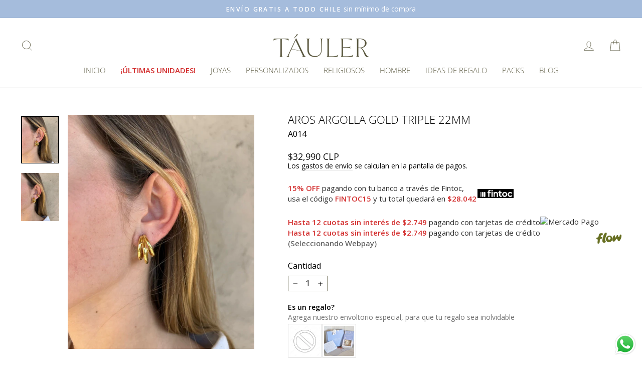

--- FILE ---
content_type: text/html; charset=utf-8
request_url: https://tauler.cl/products/aros-argolla-gold-triple-22mm
body_size: 50931
content:
<!doctype html>
<html class="no-js" lang="es" dir="ltr">
<head>
 

  <meta charset="utf-8">
  <meta http-equiv="X-UA-Compatible" content="IE=edge,chrome=1">
  <meta name="viewport" content="width=device-width,initial-scale=1">
  <meta name="theme-color" content="#ffffff">
  <link rel="canonical" href="https://tauler.cl/products/aros-argolla-gold-triple-22mm">
  <link rel="preconnect" href="https://cdn.shopify.com">
  <link rel="preconnect" href="https://fonts.shopifycdn.com">
  <link rel="dns-prefetch" href="https://productreviews.shopifycdn.com">
  <link rel="dns-prefetch" href="https://ajax.googleapis.com">
  <link rel="dns-prefetch" href="https://maps.googleapis.com">
  <link rel="dns-prefetch" href="https://maps.gstatic.com"><link rel="shortcut icon" href="//tauler.cl/cdn/shop/files/IMG_2419_32x32.jpg?v=1749070036" type="image/png" /><title>AROS ARGOLLA GOLD TRIPLE 22MM
&ndash; Tauler Joyas
</title>
<meta name="description" content="Aros Argolla Gold Triple 22mm, enchapadas en oro 18k"><meta property="og:site_name" content="Tauler Joyas">
  <meta property="og:url" content="https://tauler.cl/products/aros-argolla-gold-triple-22mm">
  <meta property="og:title" content="AROS ARGOLLA GOLD TRIPLE 22MM">
  <meta property="og:type" content="product">
  <meta property="og:description" content="Aros Argolla Gold Triple 22mm, enchapadas en oro 18k"><meta property="og:image" content="http://tauler.cl/cdn/shop/files/B6F9146D-C1C4-435B-BA08-EB2AD33FD916.jpg?v=1711028712">
    <meta property="og:image:secure_url" content="https://tauler.cl/cdn/shop/files/B6F9146D-C1C4-435B-BA08-EB2AD33FD916.jpg?v=1711028712">
    <meta property="og:image:width" content="1310">
    <meta property="og:image:height" content="1644"><meta name="twitter:site" content="@">
  <meta name="twitter:card" content="summary_large_image">
  <meta name="twitter:title" content="AROS ARGOLLA GOLD TRIPLE 22MM">
  <meta name="twitter:description" content="Aros Argolla Gold Triple 22mm, enchapadas en oro 18k">
<style data-shopify>@font-face {
  font-family: "Open Sans";
  font-weight: 300;
  font-style: normal;
  font-display: swap;
  src: url("//tauler.cl/cdn/fonts/open_sans/opensans_n3.b10466eda05a6b2d1ef0f6ba490dcecf7588dd78.woff2") format("woff2"),
       url("//tauler.cl/cdn/fonts/open_sans/opensans_n3.056c4b5dddadba7018747bd50fdaa80430e21710.woff") format("woff");
}

  @font-face {
  font-family: "Open Sans";
  font-weight: 400;
  font-style: normal;
  font-display: swap;
  src: url("//tauler.cl/cdn/fonts/open_sans/opensans_n4.c32e4d4eca5273f6d4ee95ddf54b5bbb75fc9b61.woff2") format("woff2"),
       url("//tauler.cl/cdn/fonts/open_sans/opensans_n4.5f3406f8d94162b37bfa232b486ac93ee892406d.woff") format("woff");
}


  @font-face {
  font-family: "Open Sans";
  font-weight: 600;
  font-style: normal;
  font-display: swap;
  src: url("//tauler.cl/cdn/fonts/open_sans/opensans_n6.15aeff3c913c3fe570c19cdfeed14ce10d09fb08.woff2") format("woff2"),
       url("//tauler.cl/cdn/fonts/open_sans/opensans_n6.14bef14c75f8837a87f70ce22013cb146ee3e9f3.woff") format("woff");
}

  @font-face {
  font-family: "Open Sans";
  font-weight: 400;
  font-style: italic;
  font-display: swap;
  src: url("//tauler.cl/cdn/fonts/open_sans/opensans_i4.6f1d45f7a46916cc95c694aab32ecbf7509cbf33.woff2") format("woff2"),
       url("//tauler.cl/cdn/fonts/open_sans/opensans_i4.4efaa52d5a57aa9a57c1556cc2b7465d18839daa.woff") format("woff");
}

  @font-face {
  font-family: "Open Sans";
  font-weight: 600;
  font-style: italic;
  font-display: swap;
  src: url("//tauler.cl/cdn/fonts/open_sans/opensans_i6.828bbc1b99433eacd7d50c9f0c1bfe16f27b89a3.woff2") format("woff2"),
       url("//tauler.cl/cdn/fonts/open_sans/opensans_i6.a79e1402e2bbd56b8069014f43ff9c422c30d057.woff") format("woff");
}

</style><link href="//tauler.cl/cdn/shop/t/29/assets/theme.css?v=137356324030309817391763151017" rel="stylesheet" type="text/css" media="all" />
<style data-shopify>:root {
    --typeHeaderPrimary: "Open Sans";
    --typeHeaderFallback: sans-serif;
    --typeHeaderSize: 26px;
    --typeHeaderWeight: 300;
    --typeHeaderLineHeight: 0.9;
    --typeHeaderSpacing: 0.0em;

    --typeBasePrimary:"Open Sans";
    --typeBaseFallback:sans-serif;
    --typeBaseSize: 16px;
    --typeBaseWeight: 400;
    --typeBaseSpacing: 0.0em;
    --typeBaseLineHeight: 1.2;

    --typeCollectionTitle: 16px;

    --iconWeight: 2px;
    --iconLinecaps: miter;

    
      --buttonRadius: 0px;
    

    --colorGridOverlayOpacity: 0.08;
  }

  .placeholder-content {
    background-image: linear-gradient(100deg, #ffffff 40%, #f7f7f7 63%, #ffffff 79%);
  }</style><script>
    document.documentElement.className = document.documentElement.className.replace('no-js', 'js');

    window.theme = window.theme || {};
    theme.routes = {
      home: "/",
      cart: "/cart.js",
      cartPage: "/cart",
      cartAdd: "/cart/add.js",
      cartChange: "/cart/change.js",
      search: "/search"
    };
    theme.strings = {
      soldOut: "Agotado",
      unavailable: "No disponible",
      inStockLabel: "En stock",
      stockLabel: "",
      willNotShipUntil: "Será enviado después [date]",
      willBeInStockAfter: "Estará disponible después [date]",
      waitingForStock: "Inventario en el camino",
      savePrice: "Guardar [saved_amount]",
      cartEmpty: "Su carrito actualmente está vacío.",
      cartTermsConfirmation: "Debe aceptar los términos y condiciones de venta para pagar",
      searchCollections: "Colecciones:",
      searchPages: "Páginas:",
      searchArticles: "Artículos:"
    };
    theme.settings = {
      dynamicVariantsEnable: true,
      cartType: "drawer",
      isCustomerTemplate: false,
      moneyFormat: "${{amount_no_decimals}}",
      saveType: "percent",
      productImageSize: "natural",
      productImageCover: false,
      predictiveSearch: true,
      predictiveSearchType: "product,article,page,collection",
      quickView: true,
      themeName: 'Impulse',
      themeVersion: "5.5.1"
    };
  </script>

  <!-- starapps_scripts_start -->
<!-- This code is automatically managed by StarApps Studio -->
<!-- Please contact support@starapps.studio for any help -->

<script type="text/javascript" src="https://bcdn.starapps.studio/apps/vtk/tauler-joyas/script-1650911569.js?shop=tauler-joyas.myshopify.com" async></script>
<!-- starapps_scripts_end -->
<script>window.performance && window.performance.mark && window.performance.mark('shopify.content_for_header.start');</script><meta name="google-site-verification" content="-xb0WBKgxwQV9qumFlp1_Z_EEPSGHyyxK6m-ZfqqZr8">
<meta id="shopify-digital-wallet" name="shopify-digital-wallet" content="/59515338912/digital_wallets/dialog">
<link rel="alternate" type="application/json+oembed" href="https://tauler.cl/products/aros-argolla-gold-triple-22mm.oembed">
<script async="async" src="/checkouts/internal/preloads.js?locale=es-CL"></script>
<script id="shopify-features" type="application/json">{"accessToken":"0119edbf258ac55e84538714502725ac","betas":["rich-media-storefront-analytics"],"domain":"tauler.cl","predictiveSearch":true,"shopId":59515338912,"locale":"es"}</script>
<script>var Shopify = Shopify || {};
Shopify.shop = "tauler-joyas.myshopify.com";
Shopify.locale = "es";
Shopify.currency = {"active":"CLP","rate":"1.0"};
Shopify.country = "CL";
Shopify.theme = {"name":"Impulse","id":128325353632,"schema_name":"Impulse","schema_version":"5.5.1","theme_store_id":857,"role":"main"};
Shopify.theme.handle = "null";
Shopify.theme.style = {"id":null,"handle":null};
Shopify.cdnHost = "tauler.cl/cdn";
Shopify.routes = Shopify.routes || {};
Shopify.routes.root = "/";</script>
<script type="module">!function(o){(o.Shopify=o.Shopify||{}).modules=!0}(window);</script>
<script>!function(o){function n(){var o=[];function n(){o.push(Array.prototype.slice.apply(arguments))}return n.q=o,n}var t=o.Shopify=o.Shopify||{};t.loadFeatures=n(),t.autoloadFeatures=n()}(window);</script>
<script id="shop-js-analytics" type="application/json">{"pageType":"product"}</script>
<script defer="defer" async type="module" src="//tauler.cl/cdn/shopifycloud/shop-js/modules/v2/client.init-shop-cart-sync_-aut3ZVe.es.esm.js"></script>
<script defer="defer" async type="module" src="//tauler.cl/cdn/shopifycloud/shop-js/modules/v2/chunk.common_jR-HGkUL.esm.js"></script>
<script type="module">
  await import("//tauler.cl/cdn/shopifycloud/shop-js/modules/v2/client.init-shop-cart-sync_-aut3ZVe.es.esm.js");
await import("//tauler.cl/cdn/shopifycloud/shop-js/modules/v2/chunk.common_jR-HGkUL.esm.js");

  window.Shopify.SignInWithShop?.initShopCartSync?.({"fedCMEnabled":true,"windoidEnabled":true});

</script>
<script>(function() {
  var isLoaded = false;
  function asyncLoad() {
    if (isLoaded) return;
    isLoaded = true;
    var urls = ["https:\/\/api.revy.io\/discounts.js?shop=tauler-joyas.myshopify.com","https:\/\/static.klaviyo.com\/onsite\/js\/klaviyo.js?company_id=XqEuv7\u0026shop=tauler-joyas.myshopify.com"];
    for (var i = 0; i < urls.length; i++) {
      var s = document.createElement('script');
      s.type = 'text/javascript';
      s.async = true;
      s.src = urls[i];
      var x = document.getElementsByTagName('script')[0];
      x.parentNode.insertBefore(s, x);
    }
  };
  if(window.attachEvent) {
    window.attachEvent('onload', asyncLoad);
  } else {
    window.addEventListener('load', asyncLoad, false);
  }
})();</script>
<script id="__st">var __st={"a":59515338912,"offset":-10800,"reqid":"7c6946ec-2bc7-466f-b183-50c67858bbc9-1769030736","pageurl":"tauler.cl\/products\/aros-argolla-gold-triple-22mm","u":"03d684081e1f","p":"product","rtyp":"product","rid":12751626797216};</script>
<script>window.ShopifyPaypalV4VisibilityTracking = true;</script>
<script id="captcha-bootstrap">!function(){'use strict';const t='contact',e='account',n='new_comment',o=[[t,t],['blogs',n],['comments',n],[t,'customer']],c=[[e,'customer_login'],[e,'guest_login'],[e,'recover_customer_password'],[e,'create_customer']],r=t=>t.map((([t,e])=>`form[action*='/${t}']:not([data-nocaptcha='true']) input[name='form_type'][value='${e}']`)).join(','),a=t=>()=>t?[...document.querySelectorAll(t)].map((t=>t.form)):[];function s(){const t=[...o],e=r(t);return a(e)}const i='password',u='form_key',d=['recaptcha-v3-token','g-recaptcha-response','h-captcha-response',i],f=()=>{try{return window.sessionStorage}catch{return}},m='__shopify_v',_=t=>t.elements[u];function p(t,e,n=!1){try{const o=window.sessionStorage,c=JSON.parse(o.getItem(e)),{data:r}=function(t){const{data:e,action:n}=t;return t[m]||n?{data:e,action:n}:{data:t,action:n}}(c);for(const[e,n]of Object.entries(r))t.elements[e]&&(t.elements[e].value=n);n&&o.removeItem(e)}catch(o){console.error('form repopulation failed',{error:o})}}const l='form_type',E='cptcha';function T(t){t.dataset[E]=!0}const w=window,h=w.document,L='Shopify',v='ce_forms',y='captcha';let A=!1;((t,e)=>{const n=(g='f06e6c50-85a8-45c8-87d0-21a2b65856fe',I='https://cdn.shopify.com/shopifycloud/storefront-forms-hcaptcha/ce_storefront_forms_captcha_hcaptcha.v1.5.2.iife.js',D={infoText:'Protegido por hCaptcha',privacyText:'Privacidad',termsText:'Términos'},(t,e,n)=>{const o=w[L][v],c=o.bindForm;if(c)return c(t,g,e,D).then(n);var r;o.q.push([[t,g,e,D],n]),r=I,A||(h.body.append(Object.assign(h.createElement('script'),{id:'captcha-provider',async:!0,src:r})),A=!0)});var g,I,D;w[L]=w[L]||{},w[L][v]=w[L][v]||{},w[L][v].q=[],w[L][y]=w[L][y]||{},w[L][y].protect=function(t,e){n(t,void 0,e),T(t)},Object.freeze(w[L][y]),function(t,e,n,w,h,L){const[v,y,A,g]=function(t,e,n){const i=e?o:[],u=t?c:[],d=[...i,...u],f=r(d),m=r(i),_=r(d.filter((([t,e])=>n.includes(e))));return[a(f),a(m),a(_),s()]}(w,h,L),I=t=>{const e=t.target;return e instanceof HTMLFormElement?e:e&&e.form},D=t=>v().includes(t);t.addEventListener('submit',(t=>{const e=I(t);if(!e)return;const n=D(e)&&!e.dataset.hcaptchaBound&&!e.dataset.recaptchaBound,o=_(e),c=g().includes(e)&&(!o||!o.value);(n||c)&&t.preventDefault(),c&&!n&&(function(t){try{if(!f())return;!function(t){const e=f();if(!e)return;const n=_(t);if(!n)return;const o=n.value;o&&e.removeItem(o)}(t);const e=Array.from(Array(32),(()=>Math.random().toString(36)[2])).join('');!function(t,e){_(t)||t.append(Object.assign(document.createElement('input'),{type:'hidden',name:u})),t.elements[u].value=e}(t,e),function(t,e){const n=f();if(!n)return;const o=[...t.querySelectorAll(`input[type='${i}']`)].map((({name:t})=>t)),c=[...d,...o],r={};for(const[a,s]of new FormData(t).entries())c.includes(a)||(r[a]=s);n.setItem(e,JSON.stringify({[m]:1,action:t.action,data:r}))}(t,e)}catch(e){console.error('failed to persist form',e)}}(e),e.submit())}));const S=(t,e)=>{t&&!t.dataset[E]&&(n(t,e.some((e=>e===t))),T(t))};for(const o of['focusin','change'])t.addEventListener(o,(t=>{const e=I(t);D(e)&&S(e,y())}));const B=e.get('form_key'),M=e.get(l),P=B&&M;t.addEventListener('DOMContentLoaded',(()=>{const t=y();if(P)for(const e of t)e.elements[l].value===M&&p(e,B);[...new Set([...A(),...v().filter((t=>'true'===t.dataset.shopifyCaptcha))])].forEach((e=>S(e,t)))}))}(h,new URLSearchParams(w.location.search),n,t,e,['guest_login'])})(!0,!0)}();</script>
<script integrity="sha256-4kQ18oKyAcykRKYeNunJcIwy7WH5gtpwJnB7kiuLZ1E=" data-source-attribution="shopify.loadfeatures" defer="defer" src="//tauler.cl/cdn/shopifycloud/storefront/assets/storefront/load_feature-a0a9edcb.js" crossorigin="anonymous"></script>
<script data-source-attribution="shopify.dynamic_checkout.dynamic.init">var Shopify=Shopify||{};Shopify.PaymentButton=Shopify.PaymentButton||{isStorefrontPortableWallets:!0,init:function(){window.Shopify.PaymentButton.init=function(){};var t=document.createElement("script");t.src="https://tauler.cl/cdn/shopifycloud/portable-wallets/latest/portable-wallets.es.js",t.type="module",document.head.appendChild(t)}};
</script>
<script data-source-attribution="shopify.dynamic_checkout.buyer_consent">
  function portableWalletsHideBuyerConsent(e){var t=document.getElementById("shopify-buyer-consent"),n=document.getElementById("shopify-subscription-policy-button");t&&n&&(t.classList.add("hidden"),t.setAttribute("aria-hidden","true"),n.removeEventListener("click",e))}function portableWalletsShowBuyerConsent(e){var t=document.getElementById("shopify-buyer-consent"),n=document.getElementById("shopify-subscription-policy-button");t&&n&&(t.classList.remove("hidden"),t.removeAttribute("aria-hidden"),n.addEventListener("click",e))}window.Shopify?.PaymentButton&&(window.Shopify.PaymentButton.hideBuyerConsent=portableWalletsHideBuyerConsent,window.Shopify.PaymentButton.showBuyerConsent=portableWalletsShowBuyerConsent);
</script>
<script>
  function portableWalletsCleanup(e){e&&e.src&&console.error("Failed to load portable wallets script "+e.src);var t=document.querySelectorAll("shopify-accelerated-checkout .shopify-payment-button__skeleton, shopify-accelerated-checkout-cart .wallet-cart-button__skeleton"),e=document.getElementById("shopify-buyer-consent");for(let e=0;e<t.length;e++)t[e].remove();e&&e.remove()}function portableWalletsNotLoadedAsModule(e){e instanceof ErrorEvent&&"string"==typeof e.message&&e.message.includes("import.meta")&&"string"==typeof e.filename&&e.filename.includes("portable-wallets")&&(window.removeEventListener("error",portableWalletsNotLoadedAsModule),window.Shopify.PaymentButton.failedToLoad=e,"loading"===document.readyState?document.addEventListener("DOMContentLoaded",window.Shopify.PaymentButton.init):window.Shopify.PaymentButton.init())}window.addEventListener("error",portableWalletsNotLoadedAsModule);
</script>

<script type="module" src="https://tauler.cl/cdn/shopifycloud/portable-wallets/latest/portable-wallets.es.js" onError="portableWalletsCleanup(this)" crossorigin="anonymous"></script>
<script nomodule>
  document.addEventListener("DOMContentLoaded", portableWalletsCleanup);
</script>

<link id="shopify-accelerated-checkout-styles" rel="stylesheet" media="screen" href="https://tauler.cl/cdn/shopifycloud/portable-wallets/latest/accelerated-checkout-backwards-compat.css" crossorigin="anonymous">
<style id="shopify-accelerated-checkout-cart">
        #shopify-buyer-consent {
  margin-top: 1em;
  display: inline-block;
  width: 100%;
}

#shopify-buyer-consent.hidden {
  display: none;
}

#shopify-subscription-policy-button {
  background: none;
  border: none;
  padding: 0;
  text-decoration: underline;
  font-size: inherit;
  cursor: pointer;
}

#shopify-subscription-policy-button::before {
  box-shadow: none;
}

      </style>

<script>window.performance && window.performance.mark && window.performance.mark('shopify.content_for_header.end');</script>

  <script src="//tauler.cl/cdn/shop/t/29/assets/vendor-scripts-v11.js" defer="defer"></script><script src="//tauler.cl/cdn/shop/t/29/assets/theme.js?v=73919090392639134601646842656" defer="defer"></script><script src="//tauler.cl/cdn/shop/t/29/assets/bss-file-configdata.js?v=180765645496098061281650597646" type="text/javascript"></script><script>
              if (typeof BSS_PL == 'undefined') {
                  var BSS_PL = {};
              }
              
              var bssPlApiServer = "https://product-labels-pro.bsscommerce.com";
              BSS_PL.customerTags = 'null';
              BSS_PL.configData = configDatas;
              BSS_PL.storeId = 22357;
              BSS_PL.currentPlan = "free";
              BSS_PL.storeIdCustomOld = "10678";
              BSS_PL.storeIdOldWIthPriority = "12200";
              BSS_PL.apiServerProduction = "https://product-labels-pro.bsscommerce.com";
              
              </script>
          <style>
.homepage-slideshow .slick-slide .bss_pl_img {
    visibility: hidden !important;
}
</style>
                     
                    <style>.hc-sale-tag{z-index:2;display:inline-block;width:auto;height:26px;background:#fb485e;position:absolute!important;left:0;top:0;color:#fff;font-size:14px;font-weight:700;line-height:26px;padding:0 10px;}.hc-sale-tag{background:#000000!important;color:#ffffff!important;}.hc-sale-tag span{color:#ffffff!important}.hc-sale-tag span:before{content:"-"}</style><script>document.addEventListener("DOMContentLoaded",function(){"undefined"!=typeof hcVariants&&function(e){function t(e,t,a){return function(){if(a)return t.apply(this,arguments),e.apply(this,arguments);var n=e.apply(this,arguments);return t.apply(this,arguments),n}}var a=null;function n(){var t=window.location.search.replace(/.*variant=(\d+).*/,"$1");t&&t!=a&&(a=t,e(t))}window.history.pushState=t(history.pushState,n),window.history.replaceState=t(history.replaceState,n),window.addEventListener("popstate",n)}(function(e){let t=null;for(var a=0;a<hcVariants.length;a++)if(hcVariants[a].id==e){t=hcVariants[a];var n=document.querySelectorAll(".hc-product-page.hc-sale-tag");if(t.compare_at_price&&t.compare_at_price>t.price){var r=100*(t.compare_at_price-t.price)/t.compare_at_price;if(null!=r)for(a=0;a<n.length;a++)n[a].childNodes[0].textContent=r.toFixed(0)+"%",n[a].style.display="block";else for(a=0;a<n.length;a++)n[a].style.display="none"}else for(a=0;a<n.length;a++)n[a].style.display="none";break}})});</script>                   
 <!-- BEGIN app block: shopify://apps/gsc-instagram-feed/blocks/embed/96970b1b-b770-454f-b16b-51f47e1aa4ed --><script>
  try {
    window.GSC_INSTAFEED_WIDGETS = [{"key":"GSC-wXONTWXFxCGHyOD","popup":{"avatar":true,"caption":true,"username":true,"likeCount":true,"permalink":true,"commentsCount":true,"permalinkText":"View post"},"blocks":[{"id":"heading-RakRLbGVHnxv","type":"heading","align":"center","color":"#59573e","value":"Síguenos en Instagram","enabled":true,"padding":{"mobile":{},"desktop":{}},"fontWeight":"600","textTransform":"unset","mobileFontSize":"24px","desktopFontSize":"28px"},{"id":"text-fjllAXZdCVyS","type":"text","align":"center","color":"#616161","value":"Tus momentos favoritos, inspiración diaria y nuestras joyas personalizadas en acción.","enabled":true,"padding":{"mobile":{"bottom":"8px"},"desktop":{"bottom":"12px"}},"fontWeight":"400","textTransform":"unset","mobileFontSize":"14px","desktopFontSize":"16px"},{"id":"posts-mqKBVPmgVfEA","type":"posts","aspect":"9:16","radius":{"mobile":"8px","desktop":"12px"},"enabled":true,"padding":{"mobile":{},"desktop":{}},"hoverEffects":{"caption":false,"enabled":true,"instLogo":true,"likeCount":true,"commentsCount":true},"videoAutoplay":true,"mediaClickAction":"popup","showMediaTypeIcon":true},{"id":"button-ZtQLqDUpuYWk","href":"https://instagram.com/tauler.cl","type":"button","label":"Ir a @tauler.cl","width":"content","border":{"size":"2px","color":"#000000","enabled":false},"margin":{"mobile":{"top":"8px","left":"0px","right":"0px","bottom":"0px"},"desktop":{"top":"12px","left":"0px","right":"0px","bottom":"0px"}},"radius":{"value":"12px","enabled":true},"target":"_blank","enabled":true,"padding":{"mobile":{"top":"14px","left":"32px","right":"32px","bottom":"14px"},"desktop":{"top":"16px","left":"48px","right":"48px","bottom":"16px"}},"textColor":"#ffffff","background":{"blur":"0px","color":"#a5bcdc","enabled":true},"fontWeight":"600","textTransform":"unset","mobileFontSize":"13px","desktopFontSize":"15px","mobileLetterSpacing":"0","desktopLetterSpacing":"0"}],"enabled":true,"general":{"breakpoint":"768px","updateInterval":"day"},"container":{"margin":{"mobile":{"top":"0px","left":"0px","right":"0px","bottom":"0px"},"desktop":{"top":"0px","left":"0px","right":"0px","bottom":"0px"}},"radius":{"value":"0px","enabled":true},"padding":{"mobile":{"top":"48px","left":"16px","right":"16px","bottom":"48px"},"desktop":{"top":"80px","left":"20px","right":"20px","bottom":"80px"}},"background":{"blur":"0px","color":"#ffffff","enabled":true},"containerWidthType":"full","containerWidthValue":"1024px"},"hasGscLogo":true,"mobileLayout":{"grid":{"gap":"4px","rowCount":2,"columnCount":3},"mode":"auto","variant":"carousel","carousel":{"gap":"4px","autoplay":{"speed":3,"enabled":true},"mediaCount":20,"columnCount":2},"autoConfig":{"grid":{"gap":"4px","rowCount":2,"columnCount":3},"variant":"carousel","carousel":{"gap":"4px","autoplay":{"speed":3,"enabled":true},"mediaCount":20,"columnCount":2}}},"desktopLayout":{"grid":{"gap":"12px","rowCount":2,"columnCount":5},"variant":"carousel","carousel":{"gap":"12px","arrows":"always","autoplay":{"speed":3,"enabled":true},"mediaCount":20,"columnCount":5}}}]
  } catch (e) {
    console.log(e);
  }
</script>


<!-- END app block --><!-- BEGIN app block: shopify://apps/klaviyo-email-marketing-sms/blocks/klaviyo-onsite-embed/2632fe16-c075-4321-a88b-50b567f42507 -->












  <script async src="https://static.klaviyo.com/onsite/js/XEh7eN/klaviyo.js?company_id=XEh7eN"></script>
  <script>!function(){if(!window.klaviyo){window._klOnsite=window._klOnsite||[];try{window.klaviyo=new Proxy({},{get:function(n,i){return"push"===i?function(){var n;(n=window._klOnsite).push.apply(n,arguments)}:function(){for(var n=arguments.length,o=new Array(n),w=0;w<n;w++)o[w]=arguments[w];var t="function"==typeof o[o.length-1]?o.pop():void 0,e=new Promise((function(n){window._klOnsite.push([i].concat(o,[function(i){t&&t(i),n(i)}]))}));return e}}})}catch(n){window.klaviyo=window.klaviyo||[],window.klaviyo.push=function(){var n;(n=window._klOnsite).push.apply(n,arguments)}}}}();</script>

  
    <script id="viewed_product">
      if (item == null) {
        var _learnq = _learnq || [];

        var MetafieldReviews = null
        var MetafieldYotpoRating = null
        var MetafieldYotpoCount = null
        var MetafieldLooxRating = null
        var MetafieldLooxCount = null
        var okendoProduct = null
        var okendoProductReviewCount = null
        var okendoProductReviewAverageValue = null
        try {
          // The following fields are used for Customer Hub recently viewed in order to add reviews.
          // This information is not part of __kla_viewed. Instead, it is part of __kla_viewed_reviewed_items
          MetafieldReviews = {};
          MetafieldYotpoRating = null
          MetafieldYotpoCount = null
          MetafieldLooxRating = null
          MetafieldLooxCount = null

          okendoProduct = null
          // If the okendo metafield is not legacy, it will error, which then requires the new json formatted data
          if (okendoProduct && 'error' in okendoProduct) {
            okendoProduct = null
          }
          okendoProductReviewCount = okendoProduct ? okendoProduct.reviewCount : null
          okendoProductReviewAverageValue = okendoProduct ? okendoProduct.reviewAverageValue : null
        } catch (error) {
          console.error('Error in Klaviyo onsite reviews tracking:', error);
        }

        var item = {
          Name: "AROS ARGOLLA GOLD TRIPLE 22MM",
          ProductID: 12751626797216,
          Categories: ["ALL","Aro","Aros","Aros Baño Oro","BLACK FRIDAY","BLACK FRIDAY","BLACK FRIDAY","DÍA DE LA MADRE","Ideas de regalo","Joyas","Joyero","NUEVA COLECCIÓN","Regalos menos de $40.000","Todo Aros"],
          ImageURL: "https://tauler.cl/cdn/shop/files/B6F9146D-C1C4-435B-BA08-EB2AD33FD916_grande.jpg?v=1711028712",
          URL: "https://tauler.cl/products/aros-argolla-gold-triple-22mm",
          Brand: "Tauler Joyas",
          Price: "$32.990",
          Value: "32,990",
          CompareAtPrice: "$0"
        };
        _learnq.push(['track', 'Viewed Product', item]);
        _learnq.push(['trackViewedItem', {
          Title: item.Name,
          ItemId: item.ProductID,
          Categories: item.Categories,
          ImageUrl: item.ImageURL,
          Url: item.URL,
          Metadata: {
            Brand: item.Brand,
            Price: item.Price,
            Value: item.Value,
            CompareAtPrice: item.CompareAtPrice
          },
          metafields:{
            reviews: MetafieldReviews,
            yotpo:{
              rating: MetafieldYotpoRating,
              count: MetafieldYotpoCount,
            },
            loox:{
              rating: MetafieldLooxRating,
              count: MetafieldLooxCount,
            },
            okendo: {
              rating: okendoProductReviewAverageValue,
              count: okendoProductReviewCount,
            }
          }
        }]);
      }
    </script>
  




  <script>
    window.klaviyoReviewsProductDesignMode = false
  </script>







<!-- END app block --><!-- BEGIN app block: shopify://apps/sales-discounts/blocks/countdown/29205fb1-2e68-4d81-a905-d828a51c8413 --><script id="hc_product_countdown_dates" data-p_id="12751626797216" type="application/json">{"7906780315808":{"sale_start":"2024-11-28T23:00:00+00:00","sale_end":""},"13228969689248":{"sale_start":"2024-11-28T23:00:00+00:00","sale_end":""},"8619474911392":{"sale_start":"2024-11-28T23:00:00+00:00","sale_end":""},"11752290451616":{"sale_start":"2024-11-28T23:00:00+00:00","sale_end":""},"13228852052128":{"sale_start":"2024-11-28T23:00:00+00:00","sale_end":""},"7907148038304":{"sale_start":"2024-11-28T23:00:00+00:00","sale_end":""},"7907256762528":{"sale_start":"2024-11-28T23:00:00+00:00","sale_end":""},"13229693141152":{"sale_start":"2024-11-28T23:00:00+00:00","sale_end":""},"13230261698720":{"sale_start":"2024-11-28T23:00:00+00:00","sale_end":""},"10962750210208":{"sale_start":"2024-11-28T23:00:00+00:00","sale_end":""},"12381568729248":{"sale_start":"2024-11-28T23:00:00+00:00","sale_end":""},"7569348231328":{"sale_start":"2024-11-28T23:00:00+00:00","sale_end":""},"9766348030112":{"sale_start":"2024-11-28T23:00:00+00:00","sale_end":""},"11141023629472":{"sale_start":"2024-11-28T23:00:00+00:00","sale_end":""},"11141076680864":{"sale_start":"2024-11-28T23:00:00+00:00","sale_end":""},"11140865032352":{"sale_start":"2024-11-28T23:00:00+00:00","sale_end":""},"14722631925920":{"sale_start":"2024-11-28T23:00:00+00:00","sale_end":""},"7354579943584":{"sale_start":"2024-11-28T23:00:00+00:00","sale_end":""},"12537438896288":{"sale_start":"2024-11-28T23:00:00+00:00","sale_end":""},"7361936588960":{"sale_start":"2024-11-28T23:00:00+00:00","sale_end":""},"7466022830240":{"sale_start":"2024-11-28T23:00:00+00:00","sale_end":""},"7555906306208":{"sale_start":"2024-11-28T23:00:00+00:00","sale_end":""},"9785073860768":{"sale_start":"2024-11-28T23:00:00+00:00","sale_end":""},"7485730095264":{"sale_start":"2024-11-28T23:00:00+00:00","sale_end":""},"14732337283232":{"sale_start":"2024-11-28T23:00:00+00:00","sale_end":""},"12767435620512":{"sale_start":"2024-11-28T23:00:00+00:00","sale_end":""},"12767456166048":{"sale_start":"2024-11-28T23:00:00+00:00","sale_end":""},"12767476121760":{"sale_start":"2024-11-28T23:00:00+00:00","sale_end":""},"12767488311456":{"sale_start":"2024-11-28T23:00:00+00:00","sale_end":""},"12767754289312":{"sale_start":"2024-11-28T23:00:00+00:00","sale_end":""},"12767916916896":{"sale_start":"2024-11-28T23:00:00+00:00","sale_end":""},"12767958958240":{"sale_start":"2024-11-28T23:00:00+00:00","sale_end":""},"11862227943584":{"sale_start":"2024-11-28T23:00:00+00:00","sale_end":""},"11862387851424":{"sale_start":"2024-11-28T23:00:00+00:00","sale_end":""},"8584449917088":{"sale_start":"2024-11-28T23:00:00+00:00","sale_end":""},"14123777654944":{"sale_start":"2024-11-28T23:00:00+00:00","sale_end":""},"9773371457696":{"sale_start":"2024-11-28T23:00:00+00:00","sale_end":""},"9772980273312":{"sale_start":"2024-11-28T23:00:00+00:00","sale_end":""},"11869806887072":{"sale_start":"2024-11-28T23:00:00+00:00","sale_end":""},"11871864848544":{"sale_start":"2024-11-28T23:00:00+00:00","sale_end":""},"11872031768736":{"sale_start":"2024-11-28T23:00:00+00:00","sale_end":""},"7353384272032":{"sale_start":"2024-11-28T23:00:00+00:00","sale_end":""},"8620223758496":{"sale_start":"2024-11-28T23:00:00+00:00","sale_end":""},"8620546031776":{"sale_start":"2024-11-28T23:00:00+00:00","sale_end":""},"11862525968544":{"sale_start":"2024-11-28T23:00:00+00:00","sale_end":""},"7107037233312":{"sale_start":"2024-11-28T23:00:00+00:00","sale_end":""},"7437022331040":{"sale_start":"2024-11-28T23:00:00+00:00","sale_end":""},"12767604048032":{"sale_start":"2024-11-28T23:00:00+00:00","sale_end":""},"12537414254752":{"sale_start":"2024-11-28T23:00:00+00:00","sale_end":""},"13228829737120":{"sale_start":"2024-11-28T23:00:00+00:00","sale_end":""},"7345294901408":{"sale_start":"2024-11-28T23:00:00+00:00","sale_end":""},"7357000614048":{"sale_start":"2024-11-28T23:00:00+00:00","sale_end":""},"7401578758304":{"sale_start":"2024-11-28T23:00:00+00:00","sale_end":""},"9741731397792":{"sale_start":"2024-11-28T23:00:00+00:00","sale_end":""},"13230433927328":{"sale_start":"2024-11-28T23:00:00+00:00","sale_end":""},"8611360604320":{"sale_start":"2024-11-28T23:00:00+00:00","sale_end":""},"7353383714976":{"sale_start":"2024-11-28T23:00:00+00:00","sale_end":""},"12699981807776":{"sale_start":"2024-11-28T23:00:00+00:00","sale_end":""},"12699932229792":{"sale_start":"2024-11-28T23:00:00+00:00","sale_end":""},"12699954020512":{"sale_start":"2024-11-28T23:00:00+00:00","sale_end":""},"10786545696928":{"sale_start":"2024-11-28T23:00:00+00:00","sale_end":""},"8619108303008":{"sale_start":"2024-11-28T23:00:00+00:00","sale_end":""},"14635459084448":{"sale_start":"2024-11-28T23:00:00+00:00","sale_end":""},"11793964531872":{"sale_start":"2024-11-28T23:00:00+00:00","sale_end":""},"11794000543904":{"sale_start":"2024-11-28T23:00:00+00:00","sale_end":""},"12528712056992":{"sale_start":"2024-11-28T23:00:00+00:00","sale_end":""},"12767624560800":{"sale_start":"2024-11-28T23:00:00+00:00","sale_end":""},"14647796400288":{"sale_start":"2024-11-28T23:00:00+00:00","sale_end":""},"14649443942560":{"sale_start":"2024-11-28T23:00:00+00:00","sale_end":""},"11156641841312":{"sale_start":"2024-11-28T23:00:00+00:00","sale_end":""},"8625637392544":{"sale_start":"2024-11-28T23:00:00+00:00","sale_end":""},"7465938976928":{"sale_start":"2025-06-02T01:45:00+00:00","sale_end":"2025-06-05T06:00:00+00:00"},"15089872175264":{"sale_start":"2025-11-24T22:00:00+00:00","sale_end":"2025-12-03T05:00:00+00:00"},"15044190470304":{"sale_start":"2025-11-24T22:00:00+00:00","sale_end":"2025-12-03T05:00:00+00:00"},"15089407754400":{"sale_start":"2025-11-24T22:00:00+00:00","sale_end":"2025-12-03T05:00:00+00:00"},"15014404718752":{"sale_start":"2025-11-24T22:00:00+00:00","sale_end":"2025-12-03T05:00:00+00:00"},"15103068536992":{"sale_start":"2025-11-24T22:00:00+00:00","sale_end":"2025-12-03T05:00:00+00:00"},"15103068569760":{"sale_start":"2025-11-24T22:00:00+00:00","sale_end":"2025-12-03T05:00:00+00:00"},"15095888969888":{"sale_start":"2025-11-24T22:00:00+00:00","sale_end":"2025-12-03T05:00:00+00:00"},"15095889854624":{"sale_start":"2025-11-24T22:00:00+00:00","sale_end":"2025-12-03T05:00:00+00:00"},"15045035557024":{"sale_start":"2025-11-24T22:00:00+00:00","sale_end":"2025-12-03T05:00:00+00:00"},"14647793090720":{"sale_start":"2025-11-24T22:00:00+00:00","sale_end":"2025-12-03T05:00:00+00:00"},"15103055397024":{"sale_start":"2025-11-24T22:00:00+00:00","sale_end":"2025-12-03T05:00:00+00:00"},"15089374822560":{"sale_start":"2025-11-24T22:00:00+00:00","sale_end":"2025-12-03T05:00:00+00:00"},"15129547145376":{"sale_start":"2025-11-24T22:00:00+00:00","sale_end":"2025-12-03T05:00:00+00:00"},"15014398591136":{"sale_start":"2025-11-24T22:00:00+00:00","sale_end":"2025-12-03T05:00:00+00:00"},"15092154630304":{"sale_start":"2025-11-24T22:00:00+00:00","sale_end":"2025-12-03T05:00:00+00:00"},"15100648685728":{"sale_start":"2025-11-24T22:00:00+00:00","sale_end":"2025-12-03T05:00:00+00:00"},"15108625825952":{"sale_start":"2025-11-24T22:00:00+00:00","sale_end":"2025-12-03T05:00:00+00:00"},"14732246810784":{"sale_start":"2025-11-24T22:00:00+00:00","sale_end":"2025-12-03T05:00:00+00:00"},"15127267672224":{"sale_start":"2025-11-24T22:00:00+00:00","sale_end":"2025-12-03T05:00:00+00:00"},"15089371644064":{"sale_start":"2025-11-24T22:00:00+00:00","sale_end":"2025-12-03T05:00:00+00:00"},"15089380622496":{"sale_start":"2025-11-24T22:00:00+00:00","sale_end":"2025-12-03T05:00:00+00:00"},"15129540853920":{"sale_start":"2025-11-24T22:00:00+00:00","sale_end":"2025-12-03T05:00:00+00:00"},"15129541902496":{"sale_start":"2025-11-24T22:00:00+00:00","sale_end":"2025-12-03T05:00:00+00:00"},"15014436733088":{"sale_start":"2025-11-24T22:00:00+00:00","sale_end":"2025-12-03T05:00:00+00:00"},"15103055331488":{"sale_start":"2025-11-24T22:00:00+00:00","sale_end":"2025-12-03T05:00:00+00:00"},"14761930358944":{"sale_start":"2025-11-24T22:00:00+00:00","sale_end":"2025-12-03T05:00:00+00:00"},"15039315247264":{"sale_start":"2025-11-24T22:00:00+00:00","sale_end":"2025-12-03T05:00:00+00:00"},"15095884480672":{"sale_start":"2025-11-24T22:00:00+00:00","sale_end":"2025-12-03T05:00:00+00:00"},"14761947431072":{"sale_start":"2025-11-24T22:00:00+00:00","sale_end":"2025-12-03T05:00:00+00:00"},"14732498305184":{"sale_start":"2025-11-24T22:00:00+00:00","sale_end":"2025-12-03T05:00:00+00:00"},"15095840342176":{"sale_start":"2025-11-24T22:00:00+00:00","sale_end":"2025-12-03T05:00:00+00:00"},"15113257418912":{"sale_start":"2025-11-24T22:00:00+00:00","sale_end":"2025-12-03T05:00:00+00:00"},"15043261825184":{"sale_start":"2025-11-24T22:00:00+00:00","sale_end":"2025-12-03T05:00:00+00:00"},"14792311865504":{"sale_start":"2025-11-24T22:00:00+00:00","sale_end":"2025-12-03T05:00:00+00:00"},"15045031887008":{"sale_start":"2025-11-24T22:00:00+00:00","sale_end":"2025-12-03T05:00:00+00:00"},"14647797383328":{"sale_start":"2025-11-24T22:00:00+00:00","sale_end":"2025-12-03T05:00:00+00:00"},"15087833120928":{"sale_start":"2025-11-24T22:00:00+00:00","sale_end":"2025-12-03T05:00:00+00:00"}}</script>

            <script>
            let hcCountdownSettings = {
                hp_cd_html: '',
                hp_cd_display_on: 0, 
                hp_cd_call_to_action: 0,
                hp_cd_sticky: 0,
                hp_cd_position: 0,
                hp_cd_link: "",
                p_cd_html: '',
                pp_selector: "form[action*='/cart/add'] button[type='submit']",
                pp_position: 0,
                pp_use_campaign_dates: 0,
                pp_valid_till: ''
            }
            </script>
            <style></style>
         
<!-- END app block --><!-- BEGIN app block: shopify://apps/sales-discounts/blocks/sale-labels/29205fb1-2e68-4d81-a905-d828a51c8413 --><style>#Product-Slider>div+div .hc-sale-tag,.Product__Gallery--stack .Product__SlideItem+.Product__SlideItem .hc-sale-tag,.\#product-card-badge.\@type\:sale,.badge--on-sale,.badge--onsale,.badge.color-sale,.badge.onsale,.flag.sale,.grid-product__on-sale,.grid-product__tag--sale,.hc-sale-tag+.ProductItem__Wrapper .ProductItem__Label,.hc-sale-tag+.badge__container,.hc-sale-tag+.card__inner .badge,.hc-sale-tag+.card__inner+.card__content .card__badge,.hc-sale-tag+link+.card-wrapper .card__badge,.hc-sale-tag+.card__wrapper .card__badge,.hc-sale-tag+.image-wrapper .product-item__badge,.hc-sale-tag+.product--labels,.hc-sale-tag+.product-item__image-wrapper .product-item__label-list,.hc-sale-tag+a .label,.hc-sale-tag+img+.product-item__meta+.product-item__badge,.label .overlay-sale,.lbl.on-sale,.media-column+.media-column .hc-sale-tag,.price__badge-sale,.product-badge--sale,.product-badge__sale,.product-card__label--sale,.product-item__badge--sale,.product-label--on-sale,.product-label--sale,.product-label.sale,.product__badge--sale,.product__badge__item--sale,.product__media-icon,.productitem__badge--sale,.sale-badge,.sale-box,.sale-item.icn,.sale-sticker,.sale_banner,.theme-img+.theme-img .hc-sale-tag,.hc-sale-tag+a+.badge,.hc-sale-tag+div .badge{display:none!important}.facets__display{z-index:3!important}.indiv-product .hc-sale-tag,.product-item--with-hover-swatches .hc-sale-tag,.product-recommendations .hc-sale-tag{z-index:3}#Product-Slider .hc-sale-tag{z-index:6}.product-holder .hc-sale-tag{z-index:9}.apply-gallery-animation .hc-product-page{z-index:10}.product-card.relative.flex.flex-col .hc-sale-tag{z-index:21}@media only screen and (min-width:750px){.product-gallery-item+.product-gallery-item .hc-sale-tag,.product__slide+.product__slide .hc-sale-tag,.yv-product-slider-item+.yv-product-slider-item .hc-sale-tag{display:none!important}}@media (min-width:960px){.product__media-item+.product__media-item .hc-sale-tag,.splide__slide+.splide__slide .hc-sale-tag{display:none!important}}
</style>
<script>
  let hcSaleLabelSettings = {
    domain: "tauler-joyas.myshopify.com",
    variants: [{"id":49135127003296,"title":"Default Title","option1":"Default Title","option2":null,"option3":null,"sku":"A014","requires_shipping":true,"taxable":false,"featured_image":null,"available":true,"name":"AROS ARGOLLA GOLD TRIPLE 22MM","public_title":null,"options":["Default Title"],"price":3299000,"weight":40,"compare_at_price":null,"inventory_management":"shopify","barcode":null,"requires_selling_plan":false,"selling_plan_allocations":[]}],
    selectedVariant: {"id":49135127003296,"title":"Default Title","option1":"Default Title","option2":null,"option3":null,"sku":"A014","requires_shipping":true,"taxable":false,"featured_image":null,"available":true,"name":"AROS ARGOLLA GOLD TRIPLE 22MM","public_title":null,"options":["Default Title"],"price":3299000,"weight":40,"compare_at_price":null,"inventory_management":"shopify","barcode":null,"requires_selling_plan":false,"selling_plan_allocations":[]},
    productPageImages: ["\/\/tauler.cl\/cdn\/shop\/files\/B6F9146D-C1C4-435B-BA08-EB2AD33FD916.jpg?v=1711028712","\/\/tauler.cl\/cdn\/shop\/files\/254D5968-9E40-448D-855D-492FC2C0B14C.jpg?v=1710975482"],
    
  }
</script>
<style>.hc-sale-tag{z-index:2;display:inline-block;width:auto;height:26px;background:#fb485e;position:absolute!important;left:0;top:0;color:#fff;font-size:14px;font-weight:700;line-height:26px;padding:0 10px;}.hc-sale-tag{background:#000000!important;color:#ffffff!important;}.hc-sale-tag span{color:#ffffff!important}.hc-sale-tag span:before{content:"-"}</style><script>document.addEventListener("DOMContentLoaded",function(){"undefined"!=typeof hcVariants&&function(e){function t(e,t,a){return function(){if(a)return t.apply(this,arguments),e.apply(this,arguments);var n=e.apply(this,arguments);return t.apply(this,arguments),n}}var a=null;function n(){var t=window.location.search.replace(/.*variant=(\d+).*/,"$1");t&&t!=a&&(a=t,e(t))}window.history.pushState=t(history.pushState,n),window.history.replaceState=t(history.replaceState,n),window.addEventListener("popstate",n)}(function(e){let t=null;for(var a=0;a<hcVariants.length;a++)if(hcVariants[a].id==e){t=hcVariants[a];var n=document.querySelectorAll(".hc-product-page.hc-sale-tag");if(t.compare_at_price&&t.compare_at_price>t.price){var r=100*(t.compare_at_price-t.price)/t.compare_at_price;if(null!=r)for(a=0;a<n.length;a++)n[a].childNodes[0].textContent=r.toFixed(0)+"%",n[a].style.display="block";else for(a=0;a<n.length;a++)n[a].style.display="none"}else for(a=0;a<n.length;a++)n[a].style.display="none";break}})});</script> 


<!-- END app block --><!-- BEGIN app block: shopify://apps/sami-product-labels/blocks/app-embed-block/b9b44663-5d51-4be1-8104-faedd68da8c5 --><script type="text/javascript">
  window.Samita = window.Samita || {};
  Samita.ProductLabels = Samita.ProductLabels || {};
  Samita.ProductLabels.locale  = {"shop_locale":{"locale":"es","enabled":true,"primary":true,"published":true}};
  Samita.ProductLabels.page = {title : document.title.replaceAll('"', "'"), href : window.location.href, type: "product", page_id: ""};
  Samita.ProductLabels.dataShop = Samita.ProductLabels.dataShop || {};Samita.ProductLabels.dataShop = {"install":1,"configuration":{"money_format":"${{amount_no_decimals}}"},"pricing":{"plan":"FREE","features":{"chose_product_form_collections_tag":true,"design_custom_unlimited_position":true,"design_countdown_timer_label_badge":true,"design_text_hover_label_badge":true,"label_display_product_page_first_image":true,"choose_product_variants":true,"choose_country_restriction":false,"conditions_specific_products":-1,"conditions_include_exclude_product_tag":true,"conditions_inventory_status":true,"conditions_sale_products":true,"conditions_customer_tag":true,"conditions_products_created_published":true,"conditions_set_visibility_date_time":true,"conditions_work_with_metafields":true,"images_samples":{"collections":["free_labels","custom","suggestions_for_you","all"]},"badges_labels_conditions":{"fields":["ALL","PRODUCTS","TITLE","TYPE","VENDOR","VARIANT_PRICE","COMPARE_PRICE","SALE_PRICE","OPTION","TAG","WEIGHT","CREATE","PUBLISH","METAFIELD","VARIANT_METAFIELD","INVENTORY","VARIANT_INVENTORY","VARIANTS","COLLECTIONS","CUSTOMER","CUSTOMER_TAG","CUSTOMER_ORDER_COUNT","CUSTOMER_TOTAL_SPENT","CUSTOMER_PURCHASE","CUSTOMER_COMPANY_NAME","PAGE","LANGUAGE","COUNTRY"]}}},"settings":{"notUseSearchFileApp":false,"general":{"maximum_condition":"3"},"watermark":true,"translations":[]},"url":"tauler-joyas.myshopify.com","base_app_url":"https://label.samita.io/","app_url":"https://d3g7uyxz2n998u.cloudfront.net/","storefront_access_token":"3fbe9add2bfecd84cf0b115fc2d35dab"};Samita.ProductLabels.dataShop.configuration.money_format = "${{amount_no_decimals}}";if (typeof Shopify!= "undefined" && Shopify?.theme?.role != "main") {Samita.ProductLabels.dataShop.settings.notUseSearchFileApp = false;}
  Samita.ProductLabels.theme_id =null;
  Samita.ProductLabels.products = Samita.ProductLabels.products || [];Samita.ProductLabels.product ={"id":12751626797216,"title":"AROS ARGOLLA GOLD TRIPLE 22MM","handle":"aros-argolla-gold-triple-22mm","description":"\u003cp\u003eAros Argolla Gold Triple 22mm, enchapadas en oro 18k\u003c\/p\u003e","published_at":"2024-03-20T17:05:56-03:00","created_at":"2024-03-20T17:01:26-03:00","vendor":"Tauler Joyas","type":"Aros baño de oro","tags":["Aros Baño de Oro","DIA DE LA MADRE","NUEVA COLECCION"],"price":3299000,"price_min":3299000,"price_max":3299000,"available":true,"price_varies":false,"compare_at_price":null,"compare_at_price_min":0,"compare_at_price_max":0,"compare_at_price_varies":false,"variants":[{"id":49135127003296,"title":"Default Title","option1":"Default Title","option2":null,"option3":null,"sku":"A014","requires_shipping":true,"taxable":false,"featured_image":null,"available":true,"name":"AROS ARGOLLA GOLD TRIPLE 22MM","public_title":null,"options":["Default Title"],"price":3299000,"weight":40,"compare_at_price":null,"inventory_management":"shopify","barcode":null,"requires_selling_plan":false,"selling_plan_allocations":[]}],"images":["\/\/tauler.cl\/cdn\/shop\/files\/B6F9146D-C1C4-435B-BA08-EB2AD33FD916.jpg?v=1711028712","\/\/tauler.cl\/cdn\/shop\/files\/254D5968-9E40-448D-855D-492FC2C0B14C.jpg?v=1710975482"],"featured_image":"\/\/tauler.cl\/cdn\/shop\/files\/B6F9146D-C1C4-435B-BA08-EB2AD33FD916.jpg?v=1711028712","options":["Title"],"media":[{"alt":null,"id":32879494561952,"position":1,"preview_image":{"aspect_ratio":0.797,"height":1644,"width":1310,"src":"\/\/tauler.cl\/cdn\/shop\/files\/B6F9146D-C1C4-435B-BA08-EB2AD33FD916.jpg?v=1711028712"},"aspect_ratio":0.797,"height":1644,"media_type":"image","src":"\/\/tauler.cl\/cdn\/shop\/files\/B6F9146D-C1C4-435B-BA08-EB2AD33FD916.jpg?v=1711028712","width":1310},{"alt":null,"id":32879494594720,"position":2,"preview_image":{"aspect_ratio":0.797,"height":1760,"width":1402,"src":"\/\/tauler.cl\/cdn\/shop\/files\/254D5968-9E40-448D-855D-492FC2C0B14C.jpg?v=1710975482"},"aspect_ratio":0.797,"height":1760,"media_type":"image","src":"\/\/tauler.cl\/cdn\/shop\/files\/254D5968-9E40-448D-855D-492FC2C0B14C.jpg?v=1710975482","width":1402}],"requires_selling_plan":false,"selling_plan_groups":[],"content":"\u003cp\u003eAros Argolla Gold Triple 22mm, enchapadas en oro 18k\u003c\/p\u003e"};
    Samita.ProductLabels.product.collections =[302465384608,295924629664,284569338016,290254717088,299660607648,303777448096,325874286752,318328111264,329436758176,297881305248,284569534624,315108851872,329436692640,295924662432];
    Samita.ProductLabels.product.metafields = {};
    Samita.ProductLabels.product.variants = [{
          "id":49135127003296,
          "title":"Default Title",
          "name":null,
          "compare_at_price":null,
          "price":3299000,
          "available":true,
          "weight":40,
          "sku":"A014",
          "inventory_quantity":1,
          "metafields":{}
        }];if (typeof Shopify!= "undefined" && Shopify?.theme?.id == 128325353632) {Samita.ProductLabels.themeInfo = {"id":128325353632,"name":"Impulse","role":"main","theme_store_id":857,"theme_name":"Impulse","theme_version":"5.5.1"};}if (typeof Shopify!= "undefined" && Shopify?.theme?.id == 128325353632) {Samita.ProductLabels.theme = {"selectors":{"product":{"elementSelectors":[".page-content--product",".product-section",".page-content--product",".page-content--product","#ProductSection-product-template","#shopify-section-product-template",".product:not(.featured-product,.slick-slide)",".product-main",".grid:not(.product-grid,.sf-grid,.featured-product)",".grid.product-single","#__pf",".gfqv-product-wrapper",".ga-product",".t4s-container",".gCartItem, .flexRow.noGutter, .cart__row, .line-item, .cart-item, .cart-row, .CartItem, .cart-line-item, .cart-table tbody tr, .container-indent table tbody tr"],"elementNotSelectors":[".mini-cart__recommendations-list"],"notShowCustomBlocks":".product-block .aos-animate, .grid--flush-bottom,#shopify-section-template--16832648511706__advanced_content_3fXygy, #shopify-section-template--16832648511706__bafd5dcb-1de8-4c64-9cb7-175dc6b28d98","link":"[samitaPL-product-link], h3[data-href*=\"/products/\"], div[data-href*=\"/products/\"], a[data-href*=\"/products/\"], a.product-block__link[href*=\"/products/\"], a.indiv-product__link[href*=\"/products/\"], a.thumbnail__link[href*=\"/products/\"], a.product-item__link[href*=\"/products/\"], a.product-card__link[href*=\"/products/\"], a.product-card-link[href*=\"/products/\"], a.product-block__image__link[href*=\"/products/\"], a.stretched-link[href*=\"/products/\"], a.grid-product__link[href*=\"/products/\"], a.product-grid-item--link[href*=\"/products/\"], a.product-link[href*=\"/products/\"], a.product__link[href*=\"/products/\"], a.full-unstyled-link[href*=\"/products/\"], a.grid-item__link[href*=\"/products/\"], a.grid-product__link[href*=\"/products/\"], a[data-product-page-link][href*=\"/products/\"], a[href*=\"/products/\"]:not(.logo-bar__link,.ButtonGroup__Item.Button,.menu-promotion__link,.site-nav__link,.mobile-nav__link,.hero__sidebyside-image-link,.announcement-link,.breadcrumbs-list__link,.single-level-link,.d-none,.icon-twitter,.icon-facebook,.icon-pinterest,#btn,.list-menu__item.link.link--tex,.btnProductQuickview,.index-banner-slides-each,.global-banner-switch,.sub-nav-item-link,.announcement-bar__link,.Carousel__Cell,.Heading,.facebook,.twitter,.pinterest,.loyalty-redeem-product-title,.breadcrumbs__link,.btn-slide,.h2m-menu-item-inner--sub,.glink,.announcement-bar__link,.ts-link,.hero__slide-link)","signal":"[data-product-handle], [data-product-id]","notSignal":":not([data-section-id=\"product-recommendations\"],[data-section-type=\"product-recommendations\"],#product-area,#looxReviews)","priceSelectors":[".cart__discount:not(.cart__price)",".cart__price",".product-block--price",".price-list","#ProductPrice",".product-price",".product__price—reg","#productPrice-product-template",".product__current-price",".product-thumb-caption-price-current",".product-item-caption-price-current",".grid-product__price,.product__price","span.price","span.product-price",".productitem--price",".product-pricing","div.price","span.money",".product-item__price",".product-list-item-price","p.price",".product-meta__prices","div.product-price","span#price",".price.money","h3.price","a.price",".price-area",".product-item-price",".pricearea",".collectionGrid .collectionBlock-info > p","#ComparePrice",".product--price-wrapper",".product-page--price-wrapper",".color--shop-accent.font-size--s.t--meta.f--main",".ComparePrice",".ProductPrice",".prodThumb .title span:last-child",".price",".product-single__price-product-template",".product-info-price",".price-money",".prod-price","#price-field",".product-grid--price",".prices,.pricing","#product-price",".money-styling",".compare-at-price",".product-item--price",".card__price",".product-card__price",".product-price__price",".product-item__price-wrapper",".product-single__price",".grid-product__price-wrap","a.grid-link p.grid-link__meta",".product__prices","#comparePrice-product-template","dl[class*=\"price\"]","div[class*=\"price\"]",".gl-card-pricing",".ga-product_price-container"],"titleSelectors":[".prod-title",".product-block--title",".product-info__title",".product-thumbnail__title",".product-card__title","div.product__title",".card__heading.h5",".cart-item__name.h4",".spf-product-card__title.h4",".gl-card-title",".ga-product_title"],"imageSelectors":["image-element img",".product__main-photos .slick-list",".grid-product__image-mask img","image-element img",".image-wrap img",".img-holder",".gf_product-image",".cart__image image-element",".product-image-main .image-wrap > img","image-element img",".image-wrap > img",".grid__image-ratio > img",".grid__image-ratio",".product__media img",".AspectRatio > img",".product__media img",".rimage-wrapper > img",".ProductItem__Image",".img-wrapper img",".aspect-ratio img",".product-card__image-wrapper > .product-card__image",".ga-products_image img",".image__container",".image-wrap .grid-product__image",".boost-sd__product-image img",".box-ratio > img",".image-cell img.card__image","img[src*=\"cdn.shopify.com\"][src*=\"/products/\"]","img[srcset*=\"cdn.shopify.com\"][srcset*=\"/products/\"]","img[data-srcset*=\"cdn.shopify.com\"][data-srcset*=\"/products/\"]","img[data-src*=\"cdn.shopify.com\"][data-src*=\"/products/\"]","img[data-srcset*=\"cdn.shopify.com\"][data-srcset*=\"/products/\"]","img[srcset*=\"cdn.shopify.com\"][src*=\"no-image\"]",".product-card__image > img",".product-image-main .image-wrap",".grid-product__image",".media > img","img[srcset*=\"cdn/shop/products/\"]","[data-bgset*=\"cdn.shopify.com\"][data-bgset*=\"/products/\"] > [data-bgset*=\"cdn.shopify.com\"][data-bgset*=\"/products/\"]","[data-bgset*=\"cdn.shopify.com\"][data-bgset*=\"/products/\"]","img[src*=\"cdn.shopify.com\"][src*=\"no-image\"]","img[src*=\"cdn/shop/products/\"]",".ga-product_image",".gfqv-product-image"],"media":".card__inner,.spf-product-card__inner","soldOutBadge":".tag.tag--rectangle, .grid-product__tag--sold-out, on-sale-badge","paymentButton":".shopify-payment-button, .product-form--smart-payment-buttons, .lh-wrap-buynow, .wx-checkout-btn","formSelectors":[".product-single__form","form.product__form-buttons","form.product_form",".main-product-form","form.t4s-form__product",".product-single__form",".shopify-product-form","#shopify-section-product-template form[action*=\"/cart/add\"]","form[action*=\"/cart/add\"]:not(.form-card)",".ga-products-table li.ga-product",".pf-product-form"],"variantActivator":".product__swatches [data-swatch-option], .product__swatches .swatch--color, .swatch-view-item, variant-radios input, .swatch__container .swatch__option, .gf_swatches .gf_swatch, .product-form__controls-group-options select, ul.clickyboxes li, .pf-variant-select, ul.swatches-select li, .product-options__value, .form-check-swatch, button.btn.swatch select.product__variant, .pf-container a, button.variant.option, ul.js-product__variant--container li, .variant-input, .product-variant > ul > li  ,.input--dropdown, .HorizontalList > li, .product-single__swatch__item, .globo-swatch-list ul.value > .select-option, .form-swatch-item, .selector-wrapper select, select.pf-input, ul.swatches-select > li.nt-swatch.swatch_pr_item, ul.gfqv-swatch-values > li, .lh-swatch-select, .swatch-image, .variant-image-swatch, #option-size, .selector-wrapper .replaced, .regular-select-content > .regular-select-item, .radios--input, ul.swatch-view > li > .swatch-selector ,.single-option-selector, .swatch-element input, [data-product-option], .single-option-selector__radio, [data-index^=\"option\"], .SizeSwatchList input, .swatch-panda input[type=radio], .swatch input, .swatch-element input[type=radio], select[id*=\"product-select-\"], select[id|=\"product-select-option\"], [id|=\"productSelect-product\"], [id|=\"ProductSelect-option\"],select[id|=\"product-variants-option\"],select[id|=\"sca-qv-product-selected-option\"],select[id*=\"product-variants-\"],select[id|=\"product-selectors-option\"],select[id|=\"variant-listbox-option\"],select[id|=\"id-option\"],select[id|=\"SingleOptionSelector\"], .variant-input-wrap input, [data-action=\"select-value\"]","variant":".variant-selection__variants, .formVariantId, .product-variant-id, .product-form__variants, .ga-product_variant_select, select[name=\"id\"], input[name=\"id\"], .qview-variants > select, select[name=\"id[]\"]","variantIdByAttribute":"swatch-current-variant","quantity":".gInputElement, [name=\"qty\"], [name=\"quantity\"]","quantityWrapper":"#Quantity, input.quantity-selector.quantity-input, [data-quantity-input-wrapper], .product-form__quantity-selector, .product-form__item--quantity, .ProductForm__QuantitySelector, .quantity-product-template, .product-qty, .qty-selection, .product__quantity, .js-qty__num","productAddToCartBtnSelectors":[".product-form__cart-submit",".add-to-cart-btn",".product__add-to-cart-button","#AddToCart--product-template","#addToCart","#AddToCart-product-template","#AddToCart",".add_to_cart",".product-form--atc-button","#AddToCart-product",".AddtoCart","button.btn-addtocart",".product-submit","[name=\"add\"]","[type=\"submit\"]",".product-form__add-button",".product-form--add-to-cart",".btn--add-to-cart",".button-cart",".action-button > .add-to-cart","button.btn--tertiary.add-to-cart",".form-actions > button.button",".gf_add-to-cart",".zend_preorder_submit_btn",".gt_button",".wx-add-cart-btn",".previewer_add-to-cart_btn > button",".qview-btn-addtocart",".ProductForm__AddToCart",".button--addToCart","#AddToCartDesk","[data-pf-type=\"ProductATC\"]"],"customAddEl":{"productPageSameLevel":true,"collectionPageSameLevel":true,"cartPageSameLevel":false},"cart":{"buttonOpenCartDrawer":"","drawerForm":".ajax-cart__form, #mini-cart-form, #CartPopup, #rebuy-cart, #CartDrawer-Form, #cart , #theme-ajax-cart, form[action*=\"/cart\"]:not([action*=\"/cart/add\"]):not([hidden])","form":"body, #mini-cart-form","rowSelectors":["gCartItem","flexRow.noGutter","cart__row","line-item","cart-item","cart-row","CartItem","cart-line-item","cart-table tbody tr","container-indent table tbody tr"],"price":"td.cart-item__details > div.product-option"},"collection":{"positionBadgeImageWrapper":"","positionBadgeTitleWrapper":"","positionBadgePriceWrapper":"","notElClass":["site-nav__dropdown","product-list","samitaPL-card-list","cart-items-con","boost-pfs-search-suggestion-group","collection","pf-slide","boost-sd__cart-body","boost-sd__product-list","snize-search-results-content","productGrid","footer__links","header__links-list","cartitems--list","Cart__ItemList","minicart-list-prd","mini-cart-item","mini-cart__line-item-list","cart-items","grid","products","ajax-cart__form","hero__link","collection__page-products","cc-filters-results","footer-sect","collection-grid","card-list","page-width","collection-template","mobile-nav__sublist","product-grid","site-nav__dropdown","search__results","product-recommendations","faq__wrapper","section-featured-product","announcement_wrapper","cart-summary-item-container","cart-drawer__line-items","product-quick-add","cart__items","rte","m-cart-drawer__items","scd__items","sf__product-listings","line-item","the-flutes","section-image-with-text-overlay","CarouselWrapper"]},"quickView":{"activator":"a.quickview-icon.quickview, .qv-icon, .previewer-button, .sca-qv-button, .product-item__action-button[data-action=\"open-modal\"], .boost-pfs-quickview-btn, .collection-product[data-action=\"show-product\"], button.product-item__quick-shop-button, .product-item__quick-shop-button-wrapper, .open-quick-view, .product-item__action-button[data-action=\"open-modal\"], .tt-btn-quickview, .product-item-quick-shop .available, .quickshop-trigger, .productitem--action-trigger:not(.productitem--action-atc), .quick-product__btn, .thumbnail, .quick_shop, a.sca-qv-button, .overlay, .quick-view, .open-quick-view, [data-product-card-link], a[rel=\"quick-view\"], a.quick-buy, div.quickview-button > a, .block-inner a.more-info, .quick-shop-modal-trigger, a.quick-view-btn, a.spo-quick-view, div.quickView-button, a.product__label--quick-shop, span.trigger-quick-view, a.act-quickview-button, a.product-modal, [data-quickshop-full], [data-quickshop-slim], [data-quickshop-trigger]","productForm":".qv-form, .qview-form, .description-wrapper_content, .wx-product-wrapper, #sca-qv-add-item-form, .product-form, #boost-pfs-quickview-cart-form, .product.preview .shopify-product-form, .product-details__form, .gfqv-product-form, #ModalquickView form#modal_quick_view, .quick-shop-modal form[action*=\"/cart/add\"], #quick-shop-modal form[action*=\"/cart/add\"], .white-popup.quick-view form[action*=\"/cart/add\"], .quick-view form[action*=\"/cart/add\"], [id*=\"QuickShopModal-\"] form[action*=\"/cart/add\"], .quick-shop.active form[action*=\"/cart/add\"], .quick-view-panel form[action*=\"/cart/add\"], .content.product.preview form[action*=\"/cart/add\"], .quickView-wrap form[action*=\"/cart/add\"], .quick-modal form[action*=\"/cart/add\"], #colorbox form[action*=\"/cart/add\"], .product-quick-view form[action*=\"/cart/add\"], .quickform, .modal--quickshop-full, .modal--quickshop form[action*=\"/cart/add\"], .quick-shop-form, .fancybox-inner form[action*=\"/cart/add\"], #quick-view-modal form[action*=\"/cart/add\"], [data-product-modal] form[action*=\"/cart/add\"], .modal--quick-shop.modal--is-active form[action*=\"/cart/add\"]","appVariantActivator":".previewer_options","appVariantSelector":".full_info, [data-behavior=\"previewer_link\"]","appButtonClass":["sca-qv-cartbtn","qview-btn","btn--fill btn--regular"]}}},"integrateApps":["globo.relatedproduct.loaded","globoFilterQuickviewRenderCompleted","globoFilterRenderSearchCompleted","globoFilterRenderCompleted","shopify:block:select","vsk:product:changed","collectionUpdate","cart:updated","cart:refresh","cart-notification:show"],"timeOut":250,"theme_store_id":857,"theme_name":"Impulse"};}if (Samita?.ProductLabels?.theme?.selectors) {
    Samita.ProductLabels.settings = {
      selectors: Samita?.ProductLabels?.theme?.selectors,
      integrateApps: Samita?.ProductLabels?.theme?.integrateApps,
      condition: Samita?.ProductLabels?.theme?.condition,
      timeOut: Samita?.ProductLabels?.theme?.timeOut,
    }
  } else {
    Samita.ProductLabels.settings = {
      "selectors": {
          "product": {
              "elementSelectors": [".product-top",".Product",".product-detail",".product-page-container","#ProductSection-product-template",".product",".product-main",".grid",".grid.product-single","#__pf",".gfqv-product-wrapper",".ga-product",".t4s-container",".gCartItem, .flexRow.noGutter, .cart__row, .line-item, .cart-item, .cart-row, .CartItem, .cart-line-item, .cart-table tbody tr, .container-indent table tbody tr"],
              "elementNotSelectors": [".mini-cart__recommendations-list"],
              "notShowCustomBlocks": ".variant-swatch__item",
              "link": "[samitaPL-product-link], a[href*=\"/products/\"]:not(.logo-bar__link,.site-nav__link,.mobile-nav__link,.hero__sidebyside-image-link,.announcement-link)",
              "signal": "[data-product-handle], [data-product-id]",
              "notSignal": ":not([data-section-id=\"product-recommendations\"],[data-section-type=\"product-recommendations\"],#product-area,#looxReviews)",
              "priceSelectors": [".product-option .cvc-money","#ProductPrice-product-template",".product-block--price",".price-list","#ProductPrice",".product-price",".product__price—reg","#productPrice-product-template",".product__current-price",".product-thumb-caption-price-current",".product-item-caption-price-current",".grid-product__price,.product__price","span.price","span.product-price",".productitem--price",".product-pricing","div.price","span.money",".product-item__price",".product-list-item-price","p.price",".product-meta__prices","div.product-price","span#price",".price.money","h3.price","a.price",".price-area",".product-item-price",".pricearea",".collectionGrid .collectionBlock-info > p","#ComparePrice",".product--price-wrapper",".product-page--price-wrapper",".color--shop-accent.font-size--s.t--meta.f--main",".ComparePrice",".ProductPrice",".prodThumb .title span:last-child",".price",".product-single__price-product-template",".product-info-price",".price-money",".prod-price","#price-field",".product-grid--price",".prices,.pricing","#product-price",".money-styling",".compare-at-price",".product-item--price",".card__price",".product-card__price",".product-price__price",".product-item__price-wrapper",".product-single__price",".grid-product__price-wrap","a.grid-link p.grid-link__meta",".product__prices","#comparePrice-product-template","dl[class*=\"price\"]","div[class*=\"price\"]",".gl-card-pricing",".ga-product_price-container"],
              "titleSelectors": [".prod-title",".product-block--title",".product-info__title",".product-thumbnail__title",".product-card__title","div.product__title",".card__heading.h5",".cart-item__name.h4",".spf-product-card__title.h4",".gl-card-title",".ga-product_title"],
              "imageSelectors": ["img.rimage__image",".grid_img",".imgWrapper > img",".gitem-img",".card__media img",".image__inner img",".snize-thumbnail",".zoomImg",".spf-product-card__image",".boost-pfs-filter-product-item-main-image",".pwzrswiper-slide > img",".product__image-wrapper img",".grid__image-ratio",".product__media img",".AspectRatio > img",".rimage-wrapper > img",".ProductItem__Image",".img-wrapper img",".product-card__image-wrapper > .product-card__image",".ga-products_image img",".image__container",".image-wrap .grid-product__image",".boost-sd__product-image img",".box-ratio > img",".image-cell img.card__image","img[src*=\"cdn.shopify.com\"][src*=\"/products/\"]","img[srcset*=\"cdn.shopify.com\"][srcset*=\"/products/\"]","img[data-srcset*=\"cdn.shopify.com\"][data-srcset*=\"/products/\"]","img[data-src*=\"cdn.shopify.com\"][data-src*=\"/products/\"]","img[srcset*=\"cdn.shopify.com\"][src*=\"no-image\"]",".product-card__image > img",".product-image-main .image-wrap",".grid-product__image",".media > img","img[srcset*=\"cdn/shop/products/\"]","[data-bgset*=\"cdn.shopify.com\"][data-bgset*=\"/products/\"]","img[src*=\"cdn.shopify.com\"][src*=\"no-image\"]","img[src*=\"cdn/shop/products/\"]",".ga-product_image",".gfqv-product-image"],
              "media": ".card__inner,.spf-product-card__inner",
              "soldOutBadge": ".tag.tag--rectangle, .grid-product__tag--sold-out",
              "paymentButton": ".shopify-payment-button, .product-form--smart-payment-buttons, .lh-wrap-buynow, .wx-checkout-btn",
              "formSelectors": ["form.product-form, form.product_form","form.t4s-form__product",".product-single__form",".shopify-product-form","#shopify-section-product-template form[action*=\"/cart/add\"]","form[action*=\"/cart/add\"]:not(.form-card)",".ga-products-table li.ga-product",".pf-product-form"],
              "variantActivator": ".product__swatches [data-swatch-option], variant-radios input, .swatch__container .swatch__option, .gf_swatches .gf_swatch, .product-form__controls-group-options select, ul.clickyboxes li, .pf-variant-select, ul.swatches-select li, .product-options__value, .form-check-swatch, button.btn.swatch select.product__variant, .pf-container a, button.variant.option, ul.js-product__variant--container li, .variant-input, .product-variant > ul > li, .input--dropdown, .HorizontalList > li, .product-single__swatch__item, .globo-swatch-list ul.value > .select-option, .form-swatch-item, .selector-wrapper select, select.pf-input, ul.swatches-select > li.nt-swatch.swatch_pr_item, ul.gfqv-swatch-values > li, .lh-swatch-select, .swatch-image, .variant-image-swatch, #option-size, .selector-wrapper .replaced, .regular-select-content > .regular-select-item, .radios--input, ul.swatch-view > li > .swatch-selector, .single-option-selector, .swatch-element input, [data-product-option], .single-option-selector__radio, [data-index^=\"option\"], .SizeSwatchList input, .swatch-panda input[type=radio], .swatch input, .swatch-element input[type=radio], select[id*=\"product-select-\"], select[id|=\"product-select-option\"], [id|=\"productSelect-product\"], [id|=\"ProductSelect-option\"], select[id|=\"product-variants-option\"], select[id|=\"sca-qv-product-selected-option\"], select[id*=\"product-variants-\"], select[id|=\"product-selectors-option\"], select[id|=\"variant-listbox-option\"], select[id|=\"id-option\"], select[id|=\"SingleOptionSelector\"], .variant-input-wrap input, [data-action=\"select-value\"]",
              "variant": ".variant-selection__variants, .product-form__variants, .ga-product_variant_select, select[name=\"id\"], input[name=\"id\"], .qview-variants > select, select[name=\"id[]\"]",
              "quantity": ".gInputElement, [name=\"qty\"], [name=\"quantity\"]",
              "quantityWrapper": "#Quantity, input.quantity-selector.quantity-input, [data-quantity-input-wrapper], .product-form__quantity-selector, .product-form__item--quantity, .ProductForm__QuantitySelector, .quantity-product-template, .product-qty, .qty-selection, .product__quantity, .js-qty__num",
              "productAddToCartBtnSelectors": [".product-form__cart-submit",".add-to-cart-btn",".product__add-to-cart-button","#AddToCart--product-template","#addToCart","#AddToCart-product-template","#AddToCart",".add_to_cart",".product-form--atc-button","#AddToCart-product",".AddtoCart","button.btn-addtocart",".product-submit","[name=\"add\"]","[type=\"submit\"]",".product-form__add-button",".product-form--add-to-cart",".btn--add-to-cart",".button-cart",".action-button > .add-to-cart","button.btn--tertiary.add-to-cart",".form-actions > button.button",".gf_add-to-cart",".zend_preorder_submit_btn",".gt_button",".wx-add-cart-btn",".previewer_add-to-cart_btn > button",".qview-btn-addtocart",".ProductForm__AddToCart",".button--addToCart","#AddToCartDesk","[data-pf-type=\"ProductATC\"]"],
              "customAddEl": {"productPageSameLevel": true,"collectionPageSameLevel": true,"cartPageSameLevel": false},
              "cart": {"buttonOpenCartDrawer": "","drawerForm": ".ajax-cart__form, #CartDrawer-Form , #theme-ajax-cart, form[action*=\"/cart\"]:not([action*=\"/cart/add\"]):not([hidden])","form": "body","rowSelectors": ["gCartItem","flexRow.noGutter","cart__row","line-item","cart-item","cart-row","CartItem","cart-line-item","cart-table tbody tr","container-indent table tbody tr"],"price": "td.cart-item__details > div.product-option"},
              "collection": {"positionBadgeImageWrapper": "","positionBadgeTitleWrapper": "","positionBadgePriceWrapper": "","notElClass": ["samitaPL-card-list","cart-items","grid","products","ajax-cart__form","hero__link","collection__page-products","cc-filters-results","footer-sect","collection-grid","card-list","page-width","collection-template","mobile-nav__sublist","product-grid","site-nav__dropdown","search__results","product-recommendations"]},
              "quickView": {"activator": "a.quickview-icon.quickview, .qv-icon, .previewer-button, .sca-qv-button, .product-item__action-button[data-action=\"open-modal\"], .boost-pfs-quickview-btn, .collection-product[data-action=\"show-product\"], button.product-item__quick-shop-button, .product-item__quick-shop-button-wrapper, .open-quick-view, .tt-btn-quickview, .product-item-quick-shop .available, .quickshop-trigger, .productitem--action-trigger:not(.productitem--action-atc), .quick-product__btn, .thumbnail, .quick_shop, a.sca-qv-button, .overlay, .quick-view, .open-quick-view, [data-product-card-link], a[rel=\"quick-view\"], a.quick-buy, div.quickview-button > a, .block-inner a.more-info, .quick-shop-modal-trigger, a.quick-view-btn, a.spo-quick-view, div.quickView-button, a.product__label--quick-shop, span.trigger-quick-view, a.act-quickview-button, a.product-modal, [data-quickshop-full], [data-quickshop-slim], [data-quickshop-trigger]","productForm": ".qv-form, .qview-form, .description-wrapper_content, .wx-product-wrapper, #sca-qv-add-item-form, .product-form, #boost-pfs-quickview-cart-form, .product.preview .shopify-product-form, .product-details__form, .gfqv-product-form, #ModalquickView form#modal_quick_view, .quick-shop-modal form[action*=\"/cart/add\"], #quick-shop-modal form[action*=\"/cart/add\"], .white-popup.quick-view form[action*=\"/cart/add\"], .quick-view form[action*=\"/cart/add\"], [id*=\"QuickShopModal-\"] form[action*=\"/cart/add\"], .quick-shop.active form[action*=\"/cart/add\"], .quick-view-panel form[action*=\"/cart/add\"], .content.product.preview form[action*=\"/cart/add\"], .quickView-wrap form[action*=\"/cart/add\"], .quick-modal form[action*=\"/cart/add\"], #colorbox form[action*=\"/cart/add\"], .product-quick-view form[action*=\"/cart/add\"], .quickform, .modal--quickshop-full, .modal--quickshop form[action*=\"/cart/add\"], .quick-shop-form, .fancybox-inner form[action*=\"/cart/add\"], #quick-view-modal form[action*=\"/cart/add\"], [data-product-modal] form[action*=\"/cart/add\"], .modal--quick-shop.modal--is-active form[action*=\"/cart/add\"]","appVariantActivator": ".previewer_options","appVariantSelector": ".full_info, [data-behavior=\"previewer_link\"]","appButtonClass": ["sca-qv-cartbtn","qview-btn","btn--fill btn--regular"]}
          }
      },
      "integrateApps": ["globo.relatedproduct.loaded","globoFilterQuickviewRenderCompleted","globoFilterRenderSearchCompleted","globoFilterRenderCompleted","collectionUpdate"],
      "timeOut": 250
    }
  }
  Samita.ProductLabels.dataLabels = [];Samita.ProductLabels.dataLabels = [];Samita.ProductLabels.dataTrustBadges = [];Samita.ProductLabels.dataHighlights = [];Samita.ProductLabels.dataBanners = [];Samita.ProductLabels.dataLabelGroups = [];Samita.ProductLabels.dataImages = [];Samita.ProductLabels.dataProductMetafieldKeys = [];Samita.ProductLabels.dataVariantMetafieldKeys = [];if (Samita.ProductLabels.dataProductMetafieldKeys?.length || Samita.ProductLabels.dataVariantMetafieldKeys?.length) {
    Samita.ProductLabels.products = [];
  }

</script>
<!-- END app block --><script src="https://cdn.shopify.com/extensions/0199e776-da15-7f04-8431-019361815ca9/instafeed-app-root-44/assets/gsc-instafeed-widget.js" type="text/javascript" defer="defer"></script>
<script src="https://cdn.shopify.com/extensions/019b92df-1966-750c-943d-a8ced4b05ac2/option-cli3-369/assets/gpomain.js" type="text/javascript" defer="defer"></script>
<script src="https://cdn.shopify.com/extensions/019b6dda-9f81-7c8b-b5f5-7756ae4a26fb/dondy-whatsapp-chat-widget-85/assets/ChatBubble.js" type="text/javascript" defer="defer"></script>
<link href="https://cdn.shopify.com/extensions/019b6dda-9f81-7c8b-b5f5-7756ae4a26fb/dondy-whatsapp-chat-widget-85/assets/ChatBubble.css" rel="stylesheet" type="text/css" media="all">
<script src="https://cdn.shopify.com/extensions/019bbca0-fcf5-7f6c-8590-d768dd0bcdd7/sdm-extensions-56/assets/hc-countdown.min.js" type="text/javascript" defer="defer"></script>
<link href="https://cdn.shopify.com/extensions/019bbca0-fcf5-7f6c-8590-d768dd0bcdd7/sdm-extensions-56/assets/hc-countdown.css" rel="stylesheet" type="text/css" media="all">
<script src="https://cdn.shopify.com/extensions/019bbca0-fcf5-7f6c-8590-d768dd0bcdd7/sdm-extensions-56/assets/hc-sale-labels.min.js" type="text/javascript" defer="defer"></script>
<script src="https://cdn.shopify.com/extensions/019bd586-13a6-783e-88b4-fc913afc0181/product-label-4-277/assets/samita.ProductLabels.index.js" type="text/javascript" defer="defer"></script>
<link href="https://monorail-edge.shopifysvc.com" rel="dns-prefetch">
<script>(function(){if ("sendBeacon" in navigator && "performance" in window) {try {var session_token_from_headers = performance.getEntriesByType('navigation')[0].serverTiming.find(x => x.name == '_s').description;} catch {var session_token_from_headers = undefined;}var session_cookie_matches = document.cookie.match(/_shopify_s=([^;]*)/);var session_token_from_cookie = session_cookie_matches && session_cookie_matches.length === 2 ? session_cookie_matches[1] : "";var session_token = session_token_from_headers || session_token_from_cookie || "";function handle_abandonment_event(e) {var entries = performance.getEntries().filter(function(entry) {return /monorail-edge.shopifysvc.com/.test(entry.name);});if (!window.abandonment_tracked && entries.length === 0) {window.abandonment_tracked = true;var currentMs = Date.now();var navigation_start = performance.timing.navigationStart;var payload = {shop_id: 59515338912,url: window.location.href,navigation_start,duration: currentMs - navigation_start,session_token,page_type: "product"};window.navigator.sendBeacon("https://monorail-edge.shopifysvc.com/v1/produce", JSON.stringify({schema_id: "online_store_buyer_site_abandonment/1.1",payload: payload,metadata: {event_created_at_ms: currentMs,event_sent_at_ms: currentMs}}));}}window.addEventListener('pagehide', handle_abandonment_event);}}());</script>
<script id="web-pixels-manager-setup">(function e(e,d,r,n,o){if(void 0===o&&(o={}),!Boolean(null===(a=null===(i=window.Shopify)||void 0===i?void 0:i.analytics)||void 0===a?void 0:a.replayQueue)){var i,a;window.Shopify=window.Shopify||{};var t=window.Shopify;t.analytics=t.analytics||{};var s=t.analytics;s.replayQueue=[],s.publish=function(e,d,r){return s.replayQueue.push([e,d,r]),!0};try{self.performance.mark("wpm:start")}catch(e){}var l=function(){var e={modern:/Edge?\/(1{2}[4-9]|1[2-9]\d|[2-9]\d{2}|\d{4,})\.\d+(\.\d+|)|Firefox\/(1{2}[4-9]|1[2-9]\d|[2-9]\d{2}|\d{4,})\.\d+(\.\d+|)|Chrom(ium|e)\/(9{2}|\d{3,})\.\d+(\.\d+|)|(Maci|X1{2}).+ Version\/(15\.\d+|(1[6-9]|[2-9]\d|\d{3,})\.\d+)([,.]\d+|)( \(\w+\)|)( Mobile\/\w+|) Safari\/|Chrome.+OPR\/(9{2}|\d{3,})\.\d+\.\d+|(CPU[ +]OS|iPhone[ +]OS|CPU[ +]iPhone|CPU IPhone OS|CPU iPad OS)[ +]+(15[._]\d+|(1[6-9]|[2-9]\d|\d{3,})[._]\d+)([._]\d+|)|Android:?[ /-](13[3-9]|1[4-9]\d|[2-9]\d{2}|\d{4,})(\.\d+|)(\.\d+|)|Android.+Firefox\/(13[5-9]|1[4-9]\d|[2-9]\d{2}|\d{4,})\.\d+(\.\d+|)|Android.+Chrom(ium|e)\/(13[3-9]|1[4-9]\d|[2-9]\d{2}|\d{4,})\.\d+(\.\d+|)|SamsungBrowser\/([2-9]\d|\d{3,})\.\d+/,legacy:/Edge?\/(1[6-9]|[2-9]\d|\d{3,})\.\d+(\.\d+|)|Firefox\/(5[4-9]|[6-9]\d|\d{3,})\.\d+(\.\d+|)|Chrom(ium|e)\/(5[1-9]|[6-9]\d|\d{3,})\.\d+(\.\d+|)([\d.]+$|.*Safari\/(?![\d.]+ Edge\/[\d.]+$))|(Maci|X1{2}).+ Version\/(10\.\d+|(1[1-9]|[2-9]\d|\d{3,})\.\d+)([,.]\d+|)( \(\w+\)|)( Mobile\/\w+|) Safari\/|Chrome.+OPR\/(3[89]|[4-9]\d|\d{3,})\.\d+\.\d+|(CPU[ +]OS|iPhone[ +]OS|CPU[ +]iPhone|CPU IPhone OS|CPU iPad OS)[ +]+(10[._]\d+|(1[1-9]|[2-9]\d|\d{3,})[._]\d+)([._]\d+|)|Android:?[ /-](13[3-9]|1[4-9]\d|[2-9]\d{2}|\d{4,})(\.\d+|)(\.\d+|)|Mobile Safari.+OPR\/([89]\d|\d{3,})\.\d+\.\d+|Android.+Firefox\/(13[5-9]|1[4-9]\d|[2-9]\d{2}|\d{4,})\.\d+(\.\d+|)|Android.+Chrom(ium|e)\/(13[3-9]|1[4-9]\d|[2-9]\d{2}|\d{4,})\.\d+(\.\d+|)|Android.+(UC? ?Browser|UCWEB|U3)[ /]?(15\.([5-9]|\d{2,})|(1[6-9]|[2-9]\d|\d{3,})\.\d+)\.\d+|SamsungBrowser\/(5\.\d+|([6-9]|\d{2,})\.\d+)|Android.+MQ{2}Browser\/(14(\.(9|\d{2,})|)|(1[5-9]|[2-9]\d|\d{3,})(\.\d+|))(\.\d+|)|K[Aa][Ii]OS\/(3\.\d+|([4-9]|\d{2,})\.\d+)(\.\d+|)/},d=e.modern,r=e.legacy,n=navigator.userAgent;return n.match(d)?"modern":n.match(r)?"legacy":"unknown"}(),u="modern"===l?"modern":"legacy",c=(null!=n?n:{modern:"",legacy:""})[u],f=function(e){return[e.baseUrl,"/wpm","/b",e.hashVersion,"modern"===e.buildTarget?"m":"l",".js"].join("")}({baseUrl:d,hashVersion:r,buildTarget:u}),m=function(e){var d=e.version,r=e.bundleTarget,n=e.surface,o=e.pageUrl,i=e.monorailEndpoint;return{emit:function(e){var a=e.status,t=e.errorMsg,s=(new Date).getTime(),l=JSON.stringify({metadata:{event_sent_at_ms:s},events:[{schema_id:"web_pixels_manager_load/3.1",payload:{version:d,bundle_target:r,page_url:o,status:a,surface:n,error_msg:t},metadata:{event_created_at_ms:s}}]});if(!i)return console&&console.warn&&console.warn("[Web Pixels Manager] No Monorail endpoint provided, skipping logging."),!1;try{return self.navigator.sendBeacon.bind(self.navigator)(i,l)}catch(e){}var u=new XMLHttpRequest;try{return u.open("POST",i,!0),u.setRequestHeader("Content-Type","text/plain"),u.send(l),!0}catch(e){return console&&console.warn&&console.warn("[Web Pixels Manager] Got an unhandled error while logging to Monorail."),!1}}}}({version:r,bundleTarget:l,surface:e.surface,pageUrl:self.location.href,monorailEndpoint:e.monorailEndpoint});try{o.browserTarget=l,function(e){var d=e.src,r=e.async,n=void 0===r||r,o=e.onload,i=e.onerror,a=e.sri,t=e.scriptDataAttributes,s=void 0===t?{}:t,l=document.createElement("script"),u=document.querySelector("head"),c=document.querySelector("body");if(l.async=n,l.src=d,a&&(l.integrity=a,l.crossOrigin="anonymous"),s)for(var f in s)if(Object.prototype.hasOwnProperty.call(s,f))try{l.dataset[f]=s[f]}catch(e){}if(o&&l.addEventListener("load",o),i&&l.addEventListener("error",i),u)u.appendChild(l);else{if(!c)throw new Error("Did not find a head or body element to append the script");c.appendChild(l)}}({src:f,async:!0,onload:function(){if(!function(){var e,d;return Boolean(null===(d=null===(e=window.Shopify)||void 0===e?void 0:e.analytics)||void 0===d?void 0:d.initialized)}()){var d=window.webPixelsManager.init(e)||void 0;if(d){var r=window.Shopify.analytics;r.replayQueue.forEach((function(e){var r=e[0],n=e[1],o=e[2];d.publishCustomEvent(r,n,o)})),r.replayQueue=[],r.publish=d.publishCustomEvent,r.visitor=d.visitor,r.initialized=!0}}},onerror:function(){return m.emit({status:"failed",errorMsg:"".concat(f," has failed to load")})},sri:function(e){var d=/^sha384-[A-Za-z0-9+/=]+$/;return"string"==typeof e&&d.test(e)}(c)?c:"",scriptDataAttributes:o}),m.emit({status:"loading"})}catch(e){m.emit({status:"failed",errorMsg:(null==e?void 0:e.message)||"Unknown error"})}}})({shopId: 59515338912,storefrontBaseUrl: "https://tauler.cl",extensionsBaseUrl: "https://extensions.shopifycdn.com/cdn/shopifycloud/web-pixels-manager",monorailEndpoint: "https://monorail-edge.shopifysvc.com/unstable/produce_batch",surface: "storefront-renderer",enabledBetaFlags: ["2dca8a86"],webPixelsConfigList: [{"id":"1450737824","configuration":"{\"accountID\":\"XEh7eN\",\"webPixelConfig\":\"eyJlbmFibGVBZGRlZFRvQ2FydEV2ZW50cyI6IHRydWV9\"}","eventPayloadVersion":"v1","runtimeContext":"STRICT","scriptVersion":"524f6c1ee37bacdca7657a665bdca589","type":"APP","apiClientId":123074,"privacyPurposes":["ANALYTICS","MARKETING"],"dataSharingAdjustments":{"protectedCustomerApprovalScopes":["read_customer_address","read_customer_email","read_customer_name","read_customer_personal_data","read_customer_phone"]}},{"id":"932184224","configuration":"{\"accountID\":\"1220658\",\"workspaceId\":\"e87e56c8-720b-404e-86b4-42c96afbb5b0\",\"projectId\":\"c789532b-dccb-491b-a466-8ce005922a48\"}","eventPayloadVersion":"v1","runtimeContext":"STRICT","scriptVersion":"52fc54f4608fa63b89d7f7c4f9344a98","type":"APP","apiClientId":5461967,"privacyPurposes":["ANALYTICS"],"dataSharingAdjustments":{"protectedCustomerApprovalScopes":[]}},{"id":"788758688","configuration":"{\"pixelCode\":\"CUDT99BC77U4236SSPHG\"}","eventPayloadVersion":"v1","runtimeContext":"STRICT","scriptVersion":"22e92c2ad45662f435e4801458fb78cc","type":"APP","apiClientId":4383523,"privacyPurposes":["ANALYTICS","MARKETING","SALE_OF_DATA"],"dataSharingAdjustments":{"protectedCustomerApprovalScopes":["read_customer_address","read_customer_email","read_customer_name","read_customer_personal_data","read_customer_phone"]}},{"id":"616071328","configuration":"{\"config\":\"{\\\"pixel_id\\\":\\\"AW-11312233282\\\",\\\"target_country\\\":\\\"CL\\\",\\\"gtag_events\\\":[{\\\"type\\\":\\\"begin_checkout\\\",\\\"action_label\\\":\\\"AW-11312233282\\\/ybLiCIz49tYYEML2i5Iq\\\"},{\\\"type\\\":\\\"search\\\",\\\"action_label\\\":\\\"AW-11312233282\\\/P__3CIb49tYYEML2i5Iq\\\"},{\\\"type\\\":\\\"view_item\\\",\\\"action_label\\\":[\\\"AW-11312233282\\\/o_LxCIP49tYYEML2i5Iq\\\",\\\"MC-3TSMEDFF5S\\\"]},{\\\"type\\\":\\\"purchase\\\",\\\"action_label\\\":[\\\"AW-11312233282\\\/YfBdCOf29tYYEML2i5Iq\\\",\\\"MC-3TSMEDFF5S\\\"]},{\\\"type\\\":\\\"page_view\\\",\\\"action_label\\\":[\\\"AW-11312233282\\\/0v9OCID49tYYEML2i5Iq\\\",\\\"MC-3TSMEDFF5S\\\"]},{\\\"type\\\":\\\"add_payment_info\\\",\\\"action_label\\\":\\\"AW-11312233282\\\/d8HnCI_49tYYEML2i5Iq\\\"},{\\\"type\\\":\\\"add_to_cart\\\",\\\"action_label\\\":\\\"AW-11312233282\\\/V5Z2CIn49tYYEML2i5Iq\\\"}],\\\"enable_monitoring_mode\\\":false}\"}","eventPayloadVersion":"v1","runtimeContext":"OPEN","scriptVersion":"b2a88bafab3e21179ed38636efcd8a93","type":"APP","apiClientId":1780363,"privacyPurposes":[],"dataSharingAdjustments":{"protectedCustomerApprovalScopes":["read_customer_address","read_customer_email","read_customer_name","read_customer_personal_data","read_customer_phone"]}},{"id":"158793888","configuration":"{\"pixel_id\":\"3833270740145136\",\"pixel_type\":\"facebook_pixel\",\"metaapp_system_user_token\":\"-\"}","eventPayloadVersion":"v1","runtimeContext":"OPEN","scriptVersion":"ca16bc87fe92b6042fbaa3acc2fbdaa6","type":"APP","apiClientId":2329312,"privacyPurposes":["ANALYTICS","MARKETING","SALE_OF_DATA"],"dataSharingAdjustments":{"protectedCustomerApprovalScopes":["read_customer_address","read_customer_email","read_customer_name","read_customer_personal_data","read_customer_phone"]}},{"id":"shopify-app-pixel","configuration":"{}","eventPayloadVersion":"v1","runtimeContext":"STRICT","scriptVersion":"0450","apiClientId":"shopify-pixel","type":"APP","privacyPurposes":["ANALYTICS","MARKETING"]},{"id":"shopify-custom-pixel","eventPayloadVersion":"v1","runtimeContext":"LAX","scriptVersion":"0450","apiClientId":"shopify-pixel","type":"CUSTOM","privacyPurposes":["ANALYTICS","MARKETING"]}],isMerchantRequest: false,initData: {"shop":{"name":"Tauler Joyas","paymentSettings":{"currencyCode":"CLP"},"myshopifyDomain":"tauler-joyas.myshopify.com","countryCode":"CL","storefrontUrl":"https:\/\/tauler.cl"},"customer":null,"cart":null,"checkout":null,"productVariants":[{"price":{"amount":32990.0,"currencyCode":"CLP"},"product":{"title":"AROS ARGOLLA GOLD TRIPLE 22MM","vendor":"Tauler Joyas","id":"12751626797216","untranslatedTitle":"AROS ARGOLLA GOLD TRIPLE 22MM","url":"\/products\/aros-argolla-gold-triple-22mm","type":"Aros baño de oro"},"id":"49135127003296","image":{"src":"\/\/tauler.cl\/cdn\/shop\/files\/B6F9146D-C1C4-435B-BA08-EB2AD33FD916.jpg?v=1711028712"},"sku":"A014","title":"Default Title","untranslatedTitle":"Default Title"}],"purchasingCompany":null},},"https://tauler.cl/cdn","fcfee988w5aeb613cpc8e4bc33m6693e112",{"modern":"","legacy":""},{"shopId":"59515338912","storefrontBaseUrl":"https:\/\/tauler.cl","extensionBaseUrl":"https:\/\/extensions.shopifycdn.com\/cdn\/shopifycloud\/web-pixels-manager","surface":"storefront-renderer","enabledBetaFlags":"[\"2dca8a86\"]","isMerchantRequest":"false","hashVersion":"fcfee988w5aeb613cpc8e4bc33m6693e112","publish":"custom","events":"[[\"page_viewed\",{}],[\"product_viewed\",{\"productVariant\":{\"price\":{\"amount\":32990.0,\"currencyCode\":\"CLP\"},\"product\":{\"title\":\"AROS ARGOLLA GOLD TRIPLE 22MM\",\"vendor\":\"Tauler Joyas\",\"id\":\"12751626797216\",\"untranslatedTitle\":\"AROS ARGOLLA GOLD TRIPLE 22MM\",\"url\":\"\/products\/aros-argolla-gold-triple-22mm\",\"type\":\"Aros baño de oro\"},\"id\":\"49135127003296\",\"image\":{\"src\":\"\/\/tauler.cl\/cdn\/shop\/files\/B6F9146D-C1C4-435B-BA08-EB2AD33FD916.jpg?v=1711028712\"},\"sku\":\"A014\",\"title\":\"Default Title\",\"untranslatedTitle\":\"Default Title\"}}]]"});</script><script>
  window.ShopifyAnalytics = window.ShopifyAnalytics || {};
  window.ShopifyAnalytics.meta = window.ShopifyAnalytics.meta || {};
  window.ShopifyAnalytics.meta.currency = 'CLP';
  var meta = {"product":{"id":12751626797216,"gid":"gid:\/\/shopify\/Product\/12751626797216","vendor":"Tauler Joyas","type":"Aros baño de oro","handle":"aros-argolla-gold-triple-22mm","variants":[{"id":49135127003296,"price":3299000,"name":"AROS ARGOLLA GOLD TRIPLE 22MM","public_title":null,"sku":"A014"}],"remote":false},"page":{"pageType":"product","resourceType":"product","resourceId":12751626797216,"requestId":"7c6946ec-2bc7-466f-b183-50c67858bbc9-1769030736"}};
  for (var attr in meta) {
    window.ShopifyAnalytics.meta[attr] = meta[attr];
  }
</script>
<script class="analytics">
  (function () {
    var customDocumentWrite = function(content) {
      var jquery = null;

      if (window.jQuery) {
        jquery = window.jQuery;
      } else if (window.Checkout && window.Checkout.$) {
        jquery = window.Checkout.$;
      }

      if (jquery) {
        jquery('body').append(content);
      }
    };

    var hasLoggedConversion = function(token) {
      if (token) {
        return document.cookie.indexOf('loggedConversion=' + token) !== -1;
      }
      return false;
    }

    var setCookieIfConversion = function(token) {
      if (token) {
        var twoMonthsFromNow = new Date(Date.now());
        twoMonthsFromNow.setMonth(twoMonthsFromNow.getMonth() + 2);

        document.cookie = 'loggedConversion=' + token + '; expires=' + twoMonthsFromNow;
      }
    }

    var trekkie = window.ShopifyAnalytics.lib = window.trekkie = window.trekkie || [];
    if (trekkie.integrations) {
      return;
    }
    trekkie.methods = [
      'identify',
      'page',
      'ready',
      'track',
      'trackForm',
      'trackLink'
    ];
    trekkie.factory = function(method) {
      return function() {
        var args = Array.prototype.slice.call(arguments);
        args.unshift(method);
        trekkie.push(args);
        return trekkie;
      };
    };
    for (var i = 0; i < trekkie.methods.length; i++) {
      var key = trekkie.methods[i];
      trekkie[key] = trekkie.factory(key);
    }
    trekkie.load = function(config) {
      trekkie.config = config || {};
      trekkie.config.initialDocumentCookie = document.cookie;
      var first = document.getElementsByTagName('script')[0];
      var script = document.createElement('script');
      script.type = 'text/javascript';
      script.onerror = function(e) {
        var scriptFallback = document.createElement('script');
        scriptFallback.type = 'text/javascript';
        scriptFallback.onerror = function(error) {
                var Monorail = {
      produce: function produce(monorailDomain, schemaId, payload) {
        var currentMs = new Date().getTime();
        var event = {
          schema_id: schemaId,
          payload: payload,
          metadata: {
            event_created_at_ms: currentMs,
            event_sent_at_ms: currentMs
          }
        };
        return Monorail.sendRequest("https://" + monorailDomain + "/v1/produce", JSON.stringify(event));
      },
      sendRequest: function sendRequest(endpointUrl, payload) {
        // Try the sendBeacon API
        if (window && window.navigator && typeof window.navigator.sendBeacon === 'function' && typeof window.Blob === 'function' && !Monorail.isIos12()) {
          var blobData = new window.Blob([payload], {
            type: 'text/plain'
          });

          if (window.navigator.sendBeacon(endpointUrl, blobData)) {
            return true;
          } // sendBeacon was not successful

        } // XHR beacon

        var xhr = new XMLHttpRequest();

        try {
          xhr.open('POST', endpointUrl);
          xhr.setRequestHeader('Content-Type', 'text/plain');
          xhr.send(payload);
        } catch (e) {
          console.log(e);
        }

        return false;
      },
      isIos12: function isIos12() {
        return window.navigator.userAgent.lastIndexOf('iPhone; CPU iPhone OS 12_') !== -1 || window.navigator.userAgent.lastIndexOf('iPad; CPU OS 12_') !== -1;
      }
    };
    Monorail.produce('monorail-edge.shopifysvc.com',
      'trekkie_storefront_load_errors/1.1',
      {shop_id: 59515338912,
      theme_id: 128325353632,
      app_name: "storefront",
      context_url: window.location.href,
      source_url: "//tauler.cl/cdn/s/trekkie.storefront.cd680fe47e6c39ca5d5df5f0a32d569bc48c0f27.min.js"});

        };
        scriptFallback.async = true;
        scriptFallback.src = '//tauler.cl/cdn/s/trekkie.storefront.cd680fe47e6c39ca5d5df5f0a32d569bc48c0f27.min.js';
        first.parentNode.insertBefore(scriptFallback, first);
      };
      script.async = true;
      script.src = '//tauler.cl/cdn/s/trekkie.storefront.cd680fe47e6c39ca5d5df5f0a32d569bc48c0f27.min.js';
      first.parentNode.insertBefore(script, first);
    };
    trekkie.load(
      {"Trekkie":{"appName":"storefront","development":false,"defaultAttributes":{"shopId":59515338912,"isMerchantRequest":null,"themeId":128325353632,"themeCityHash":"5935952327602153809","contentLanguage":"es","currency":"CLP","eventMetadataId":"ba93c97f-a5e9-4eb4-b03d-50da8f67cae2"},"isServerSideCookieWritingEnabled":true,"monorailRegion":"shop_domain","enabledBetaFlags":["65f19447"]},"Session Attribution":{},"S2S":{"facebookCapiEnabled":true,"source":"trekkie-storefront-renderer","apiClientId":580111}}
    );

    var loaded = false;
    trekkie.ready(function() {
      if (loaded) return;
      loaded = true;

      window.ShopifyAnalytics.lib = window.trekkie;

      var originalDocumentWrite = document.write;
      document.write = customDocumentWrite;
      try { window.ShopifyAnalytics.merchantGoogleAnalytics.call(this); } catch(error) {};
      document.write = originalDocumentWrite;

      window.ShopifyAnalytics.lib.page(null,{"pageType":"product","resourceType":"product","resourceId":12751626797216,"requestId":"7c6946ec-2bc7-466f-b183-50c67858bbc9-1769030736","shopifyEmitted":true});

      var match = window.location.pathname.match(/checkouts\/(.+)\/(thank_you|post_purchase)/)
      var token = match? match[1]: undefined;
      if (!hasLoggedConversion(token)) {
        setCookieIfConversion(token);
        window.ShopifyAnalytics.lib.track("Viewed Product",{"currency":"CLP","variantId":49135127003296,"productId":12751626797216,"productGid":"gid:\/\/shopify\/Product\/12751626797216","name":"AROS ARGOLLA GOLD TRIPLE 22MM","price":"32990","sku":"A014","brand":"Tauler Joyas","variant":null,"category":"Aros baño de oro","nonInteraction":true,"remote":false},undefined,undefined,{"shopifyEmitted":true});
      window.ShopifyAnalytics.lib.track("monorail:\/\/trekkie_storefront_viewed_product\/1.1",{"currency":"CLP","variantId":49135127003296,"productId":12751626797216,"productGid":"gid:\/\/shopify\/Product\/12751626797216","name":"AROS ARGOLLA GOLD TRIPLE 22MM","price":"32990","sku":"A014","brand":"Tauler Joyas","variant":null,"category":"Aros baño de oro","nonInteraction":true,"remote":false,"referer":"https:\/\/tauler.cl\/products\/aros-argolla-gold-triple-22mm"});
      }
    });


        var eventsListenerScript = document.createElement('script');
        eventsListenerScript.async = true;
        eventsListenerScript.src = "//tauler.cl/cdn/shopifycloud/storefront/assets/shop_events_listener-3da45d37.js";
        document.getElementsByTagName('head')[0].appendChild(eventsListenerScript);

})();</script>
<script
  defer
  src="https://tauler.cl/cdn/shopifycloud/perf-kit/shopify-perf-kit-3.0.4.min.js"
  data-application="storefront-renderer"
  data-shop-id="59515338912"
  data-render-region="gcp-us-central1"
  data-page-type="product"
  data-theme-instance-id="128325353632"
  data-theme-name="Impulse"
  data-theme-version="5.5.1"
  data-monorail-region="shop_domain"
  data-resource-timing-sampling-rate="10"
  data-shs="true"
  data-shs-beacon="true"
  data-shs-export-with-fetch="true"
  data-shs-logs-sample-rate="1"
  data-shs-beacon-endpoint="https://tauler.cl/api/collect"
></script>
</head>
             

<body class="template-product" data-center-text="true" data-button_style="square" data-type_header_capitalize="true" data-type_headers_align_text="true" data-type_product_capitalize="true" data-swatch_style="round" >

  <a class="in-page-link visually-hidden skip-link" href="#MainContent">Ir directamente al contenido</a>

  <div id="PageContainer" class="page-container">
    <div class="transition-body"><div id="shopify-section-header" class="shopify-section">

<div id="NavDrawer" class="drawer drawer--left">
  <div class="drawer__contents">
    <div class="drawer__fixed-header">
      <div class="drawer__header appear-animation appear-delay-1">
        <div class="h2 drawer__title"></div>
        <div class="drawer__close">
          <button type="button" class="drawer__close-button js-drawer-close">
            <svg aria-hidden="true" focusable="false" role="presentation" class="icon icon-close" viewBox="0 0 64 64"><path d="M19 17.61l27.12 27.13m0-27.12L19 44.74"/></svg>
            <span class="icon__fallback-text">Cerrar menú</span>
          </button>
        </div>
      </div>
    </div>
    <div class="drawer__scrollable">
      <ul class="mobile-nav mobile-nav--heading-style" role="navigation" aria-label="Primary"><li class="mobile-nav__item appear-animation appear-delay-2"><a href="/" class="mobile-nav__link mobile-nav__link--top-level">Inicio</a></li><li class="mobile-nav__item appear-animation appear-delay-3"><a href="/collections/ultimas-unidades" class="mobile-nav__link mobile-nav__link--top-level"><span style="color:#d32f2f; font-weight:700 !important;">¡ÚLTIMAS UNIDADES!</span></a></li><li class="mobile-nav__item appear-animation appear-delay-4"><div class="mobile-nav__has-sublist"><a href="/collections/joyas"
                    class="mobile-nav__link mobile-nav__link--top-level"
                    id="Label-collections-joyas3"
                    >
                    Joyas
                  </a>
                  <div class="mobile-nav__toggle">
                    <button type="button"
                      aria-controls="Linklist-collections-joyas3"
                      aria-labelledby="Label-collections-joyas3"
                      class="collapsible-trigger collapsible--auto-height"><span class="collapsible-trigger__icon collapsible-trigger__icon--open" role="presentation">
  <svg aria-hidden="true" focusable="false" role="presentation" class="icon icon--wide icon-chevron-down" viewBox="0 0 28 16"><path d="M1.57 1.59l12.76 12.77L27.1 1.59" stroke-width="2" stroke="#000" fill="none" fill-rule="evenodd"/></svg>
</span>
</button>
                  </div></div><div id="Linklist-collections-joyas3"
                class="mobile-nav__sublist collapsible-content collapsible-content--all"
                >
                <div class="collapsible-content__inner">
                  <ul class="mobile-nav__sublist"><li class="mobile-nav__item">
                        <div class="mobile-nav__child-item"><a href="/collections/aros"
                              class="mobile-nav__link"
                              id="Sublabel-collections-aros1"
                              >
                              Aros
                            </a><button type="button"
                              aria-controls="Sublinklist-collections-joyas3-collections-aros1"
                              aria-labelledby="Sublabel-collections-aros1"
                              class="collapsible-trigger"><span class="collapsible-trigger__icon collapsible-trigger__icon--circle collapsible-trigger__icon--open" role="presentation">
  <svg aria-hidden="true" focusable="false" role="presentation" class="icon icon--wide icon-chevron-down" viewBox="0 0 28 16"><path d="M1.57 1.59l12.76 12.77L27.1 1.59" stroke-width="2" stroke="#000" fill="none" fill-rule="evenodd"/></svg>
</span>
</button></div><div
                            id="Sublinklist-collections-joyas3-collections-aros1"
                            aria-labelledby="Sublabel-collections-aros1"
                            class="mobile-nav__sublist collapsible-content collapsible-content--all"
                            >
                            <div class="collapsible-content__inner">
                              <ul class="mobile-nav__grandchildlist"><li class="mobile-nav__item">
                                    <a href="/collections/aros-bano-oro" class="mobile-nav__link">
                                      Aros enchape oro
                                    </a>
                                  </li><li class="mobile-nav__item">
                                    <a href="/collections/aros-bano-plata" class="mobile-nav__link">
                                      Aros enchape plata
                                    </a>
                                  </li><li class="mobile-nav__item">
                                    <a href="/collections/aros-plata-925" class="mobile-nav__link">
                                      Aros Plata 925
                                    </a>
                                  </li><li class="mobile-nav__item">
                                    <a href="/collections/todo-aros" class="mobile-nav__link">
                                      Todo Aros
                                    </a>
                                  </li></ul>
                            </div>
                          </div></li><li class="mobile-nav__item">
                        <div class="mobile-nav__child-item"><a href="/collections/collares"
                              class="mobile-nav__link"
                              id="Sublabel-collections-collares2"
                              >
                              Collares
                            </a><button type="button"
                              aria-controls="Sublinklist-collections-joyas3-collections-collares2"
                              aria-labelledby="Sublabel-collections-collares2"
                              class="collapsible-trigger"><span class="collapsible-trigger__icon collapsible-trigger__icon--circle collapsible-trigger__icon--open" role="presentation">
  <svg aria-hidden="true" focusable="false" role="presentation" class="icon icon--wide icon-chevron-down" viewBox="0 0 28 16"><path d="M1.57 1.59l12.76 12.77L27.1 1.59" stroke-width="2" stroke="#000" fill="none" fill-rule="evenodd"/></svg>
</span>
</button></div><div
                            id="Sublinklist-collections-joyas3-collections-collares2"
                            aria-labelledby="Sublabel-collections-collares2"
                            class="mobile-nav__sublist collapsible-content collapsible-content--all"
                            >
                            <div class="collapsible-content__inner">
                              <ul class="mobile-nav__grandchildlist"><li class="mobile-nav__item">
                                    <a href="/collections/collares-oro" class="mobile-nav__link">
                                      Collares enchape oro
                                    </a>
                                  </li><li class="mobile-nav__item">
                                    <a href="/collections/collares-plata" class="mobile-nav__link">
                                      Collares enchape plata
                                    </a>
                                  </li><li class="mobile-nav__item">
                                    <a href="/collections/collares-plata-925" class="mobile-nav__link">
                                      Collares Plata 925
                                    </a>
                                  </li><li class="mobile-nav__item">
                                    <a href="/collections/ver-todo" class="mobile-nav__link">
                                      Todo Collares
                                    </a>
                                  </li></ul>
                            </div>
                          </div></li><li class="mobile-nav__item">
                        <div class="mobile-nav__child-item"><a href="/collections/pulseras-y-esclavas"
                              class="mobile-nav__link"
                              id="Sublabel-collections-pulseras-y-esclavas3"
                              >
                              Pulseras
                            </a><button type="button"
                              aria-controls="Sublinklist-collections-joyas3-collections-pulseras-y-esclavas3"
                              aria-labelledby="Sublabel-collections-pulseras-y-esclavas3"
                              class="collapsible-trigger"><span class="collapsible-trigger__icon collapsible-trigger__icon--circle collapsible-trigger__icon--open" role="presentation">
  <svg aria-hidden="true" focusable="false" role="presentation" class="icon icon--wide icon-chevron-down" viewBox="0 0 28 16"><path d="M1.57 1.59l12.76 12.77L27.1 1.59" stroke-width="2" stroke="#000" fill="none" fill-rule="evenodd"/></svg>
</span>
</button></div><div
                            id="Sublinklist-collections-joyas3-collections-pulseras-y-esclavas3"
                            aria-labelledby="Sublabel-collections-pulseras-y-esclavas3"
                            class="mobile-nav__sublist collapsible-content collapsible-content--all"
                            >
                            <div class="collapsible-content__inner">
                              <ul class="mobile-nav__grandchildlist"><li class="mobile-nav__item">
                                    <a href="/collections/pulseras-oro" class="mobile-nav__link">
                                      Pulseras enchape oro 
                                    </a>
                                  </li><li class="mobile-nav__item">
                                    <a href="/collections/pulseras-plata" class="mobile-nav__link">
                                      Pulseras enchape plata
                                    </a>
                                  </li><li class="mobile-nav__item">
                                    <a href="/collections/pulseras-plata-925" class="mobile-nav__link">
                                      Pulseras plata 925
                                    </a>
                                  </li><li class="mobile-nav__item">
                                    <a href="/collections/ver-todo-2" class="mobile-nav__link">
                                      Todo Pulseras
                                    </a>
                                  </li></ul>
                            </div>
                          </div></li><li class="mobile-nav__item">
                        <div class="mobile-nav__child-item"><a href="/collections/anillos"
                              class="mobile-nav__link"
                              id="Sublabel-collections-anillos4"
                              >
                              Anillos
                            </a><button type="button"
                              aria-controls="Sublinklist-collections-joyas3-collections-anillos4"
                              aria-labelledby="Sublabel-collections-anillos4"
                              class="collapsible-trigger"><span class="collapsible-trigger__icon collapsible-trigger__icon--circle collapsible-trigger__icon--open" role="presentation">
  <svg aria-hidden="true" focusable="false" role="presentation" class="icon icon--wide icon-chevron-down" viewBox="0 0 28 16"><path d="M1.57 1.59l12.76 12.77L27.1 1.59" stroke-width="2" stroke="#000" fill="none" fill-rule="evenodd"/></svg>
</span>
</button></div><div
                            id="Sublinklist-collections-joyas3-collections-anillos4"
                            aria-labelledby="Sublabel-collections-anillos4"
                            class="mobile-nav__sublist collapsible-content collapsible-content--all"
                            >
                            <div class="collapsible-content__inner">
                              <ul class="mobile-nav__grandchildlist"><li class="mobile-nav__item">
                                    <a href="/collections/anillos-bano-de-oro" class="mobile-nav__link">
                                      Anillos enchape oro
                                    </a>
                                  </li><li class="mobile-nav__item">
                                    <a href="/collections/anillos-banos-de-plata" class="mobile-nav__link">
                                      Anillos enchape plata
                                    </a>
                                  </li><li class="mobile-nav__item">
                                    <a href="/collections/anillos-plata-925" class="mobile-nav__link">
                                      Anillos Plata 925
                                    </a>
                                  </li><li class="mobile-nav__item">
                                    <a href="/collections/todo-anillos" class="mobile-nav__link">
                                      Todo Anillos
                                    </a>
                                  </li></ul>
                            </div>
                          </div></li></ul>
                </div>
              </div></li><li class="mobile-nav__item appear-animation appear-delay-5"><div class="mobile-nav__has-sublist"><a href="/collections/personalizados"
                    class="mobile-nav__link mobile-nav__link--top-level"
                    id="Label-collections-personalizados4"
                    >
                    Personalizados
                  </a>
                  <div class="mobile-nav__toggle">
                    <button type="button"
                      aria-controls="Linklist-collections-personalizados4"
                      aria-labelledby="Label-collections-personalizados4"
                      class="collapsible-trigger collapsible--auto-height"><span class="collapsible-trigger__icon collapsible-trigger__icon--open" role="presentation">
  <svg aria-hidden="true" focusable="false" role="presentation" class="icon icon--wide icon-chevron-down" viewBox="0 0 28 16"><path d="M1.57 1.59l12.76 12.77L27.1 1.59" stroke-width="2" stroke="#000" fill="none" fill-rule="evenodd"/></svg>
</span>
</button>
                  </div></div><div id="Linklist-collections-personalizados4"
                class="mobile-nav__sublist collapsible-content collapsible-content--all"
                >
                <div class="collapsible-content__inner">
                  <ul class="mobile-nav__sublist"><li class="mobile-nav__item">
                        <div class="mobile-nav__child-item"><a href="/collections/esclavas-personalizadas"
                              class="mobile-nav__link"
                              id="Sublabel-collections-esclavas-personalizadas1"
                              >
                              Pulseras Personalizadas
                            </a></div></li><li class="mobile-nav__item">
                        <div class="mobile-nav__child-item"><a href="/collections/anillos-personalizados"
                              class="mobile-nav__link"
                              id="Sublabel-collections-anillos-personalizados2"
                              >
                              Anillos Personalizados
                            </a></div></li><li class="mobile-nav__item">
                        <div class="mobile-nav__child-item"><a href="/collections/collar-personalizado"
                              class="mobile-nav__link"
                              id="Sublabel-collections-collar-personalizado3"
                              >
                              Collar Personalizado
                            </a></div></li><li class="mobile-nav__item">
                        <div class="mobile-nav__child-item"><a href="/collections/fonendoscopio"
                              class="mobile-nav__link"
                              id="Sublabel-collections-fonendoscopio4"
                              >
                              Fonendoscopio
                            </a></div></li><li class="mobile-nav__item">
                        <div class="mobile-nav__child-item"><a href="/collections/ver-todo-1"
                              class="mobile-nav__link"
                              id="Sublabel-collections-ver-todo-15"
                              >
                              Todo Personalizados
                            </a></div></li></ul>
                </div>
              </div></li><li class="mobile-nav__item appear-animation appear-delay-6"><a href="/collections/religiosos" class="mobile-nav__link mobile-nav__link--top-level">Religiosos</a></li><li class="mobile-nav__item appear-animation appear-delay-7"><a href="/collections/hombre" class="mobile-nav__link mobile-nav__link--top-level">Hombre</a></li><li class="mobile-nav__item appear-animation appear-delay-8"><div class="mobile-nav__has-sublist"><a href="/collections/ideas-de-regalo"
                    class="mobile-nav__link mobile-nav__link--top-level"
                    id="Label-collections-ideas-de-regalo7"
                    >
                    Ideas de Regalo 
                  </a>
                  <div class="mobile-nav__toggle">
                    <button type="button"
                      aria-controls="Linklist-collections-ideas-de-regalo7"
                      aria-labelledby="Label-collections-ideas-de-regalo7"
                      class="collapsible-trigger collapsible--auto-height"><span class="collapsible-trigger__icon collapsible-trigger__icon--open" role="presentation">
  <svg aria-hidden="true" focusable="false" role="presentation" class="icon icon--wide icon-chevron-down" viewBox="0 0 28 16"><path d="M1.57 1.59l12.76 12.77L27.1 1.59" stroke-width="2" stroke="#000" fill="none" fill-rule="evenodd"/></svg>
</span>
</button>
                  </div></div><div id="Linklist-collections-ideas-de-regalo7"
                class="mobile-nav__sublist collapsible-content collapsible-content--all"
                >
                <div class="collapsible-content__inner">
                  <ul class="mobile-nav__sublist"><li class="mobile-nav__item">
                        <div class="mobile-nav__child-item"><a href="/collections/regalos-menos-de-15-000"
                              class="mobile-nav__link"
                              id="Sublabel-collections-regalos-menos-de-15-0001"
                              >
                              Regalos menos de $15.000
                            </a></div></li><li class="mobile-nav__item">
                        <div class="mobile-nav__child-item"><a href="/collections/regalos-menos-de-20-000"
                              class="mobile-nav__link"
                              id="Sublabel-collections-regalos-menos-de-20-0002"
                              >
                              Regalos menos de $20.000
                            </a></div></li><li class="mobile-nav__item">
                        <div class="mobile-nav__child-item"><a href="/collections/regalos-menos-de-30-000"
                              class="mobile-nav__link"
                              id="Sublabel-collections-regalos-menos-de-30-0003"
                              >
                              Regalos menos de $30.000
                            </a></div></li><li class="mobile-nav__item">
                        <div class="mobile-nav__child-item"><a href="/collections/regalos-menos-de-40-000"
                              class="mobile-nav__link"
                              id="Sublabel-collections-regalos-menos-de-40-0004"
                              >
                              Regalos menos de $40.000
                            </a></div></li><li class="mobile-nav__item">
                        <div class="mobile-nav__child-item"><a href="/collections/regalos-mas-de-15-000"
                              class="mobile-nav__link"
                              id="Sublabel-collections-regalos-mas-de-15-0005"
                              >
                              Regalos más de $40.000
                            </a></div></li></ul>
                </div>
              </div></li><li class="mobile-nav__item appear-animation appear-delay-9"><a href="/collections/packs" class="mobile-nav__link mobile-nav__link--top-level">PACKS</a></li><li class="mobile-nav__item appear-animation appear-delay-10"><a href="/blogs/blog-tauler" class="mobile-nav__link mobile-nav__link--top-level">Blog</a></li><li class="mobile-nav__item mobile-nav__item--secondary">
            <div class="grid"><div class="grid__item one-half appear-animation appear-delay-11">
                  <a href="/account" class="mobile-nav__link">Ingresar
</a>
                </div></div>
          </li></ul><ul class="mobile-nav__social appear-animation appear-delay-12"></ul>
    </div>
  </div>
</div>
<div id="CartDrawer" class="drawer drawer--right">
    <form id="CartDrawerForm" action="/cart" method="post" novalidate class="drawer__contents">
      <div class="drawer__fixed-header">
        <div class="drawer__header appear-animation appear-delay-1">
          <div class="h2 drawer__title">Carrito de compra</div>
          <div class="drawer__close">
            <button type="button" class="drawer__close-button js-drawer-close">
              <svg aria-hidden="true" focusable="false" role="presentation" class="icon icon-close" viewBox="0 0 64 64"><path d="M19 17.61l27.12 27.13m0-27.12L19 44.74"/></svg>
              <span class="icon__fallback-text">Cerrar carrito</span>
            </button>
          </div>
        </div>
      </div>

      <div class="drawer__inner">
        <div class="drawer__scrollable">
          <div data-products class="appear-animation appear-delay-2"></div>

          
            <div class="appear-animation appear-delay-3">
              <label for="CartNoteDrawer">Instrucciones especiales para el vendedor</label>
              <textarea name="note" class="input-full cart-notes" id="CartNoteDrawer"></textarea>
            </div>
          
        </div>

        <div class="drawer__footer appear-animation appear-delay-4">
          <div data-discounts>
            
          </div>

          <div class="cart__item-sub cart__item-row">
            <div class="ajaxcart__subtotal">Subtotal</div>
            <div data-subtotal>$0</div>
          </div>

          <div class="cart__item-row text-center">
            <small>
              Los códigos de descuento, los costes de envío y los impuestos se añaden durante el pago.<br />
            </small>
          </div>

          
            <div class="cart__item-row cart__terms">
              <input type="checkbox" id="CartTermsDrawer" class="cart__terms-checkbox">
              <label for="CartTermsDrawer">
                
                  Acepto los términos y condiciones
                
              </label>
            </div>
          

          <div class="cart__checkout-wrapper">
            <button type="submit" name="checkout" data-terms-required="true" class="btn cart__checkout">
              Finalizar pedido
            </button>

            
          </div>
        </div>
      </div>

      <div class="drawer__cart-empty appear-animation appear-delay-2">
        <div class="drawer__scrollable">
          Su carrito actualmente está vacío.
        </div>
      </div>
    </form>
  </div><style>
  .site-nav__link,
  .site-nav__dropdown-link:not(.site-nav__dropdown-link--top-level) {
    font-size: 15px;
  }
  
    .site-nav__link, .mobile-nav__link--top-level {
      text-transform: uppercase;
      letter-spacing: 0.2em;
    }
    .mobile-nav__link--top-level {
      font-size: 1.1em;
    }
  

  

  
    .megamenu__colection-image {
      display: none;
    }
  
.site-header {
      box-shadow: 0 0 1px rgba(0,0,0,0.2);
    }

    .toolbar + .header-sticky-wrapper .site-header {
      border-top: 0;
    }</style>

<div data-section-id="header" data-section-type="header">
  <div class="announcement-bar">
    <div class="page-width">
      <div class="slideshow-wrapper">
        <button type="button" class="visually-hidden slideshow__pause" data-id="header" aria-live="polite">
          <span class="slideshow__pause-stop">
            <svg aria-hidden="true" focusable="false" role="presentation" class="icon icon-pause" viewBox="0 0 10 13"><g fill="#000" fill-rule="evenodd"><path d="M0 0h3v13H0zM7 0h3v13H7z"/></g></svg>
            <span class="icon__fallback-text">diapositivas pausa</span>
          </span>
          <span class="slideshow__pause-play">
            <svg aria-hidden="true" focusable="false" role="presentation" class="icon icon-play" viewBox="18.24 17.35 24.52 28.3"><path fill="#323232" d="M22.1 19.151v25.5l20.4-13.489-20.4-12.011z"/></svg>
            <span class="icon__fallback-text">Juego de diapositivas</span>
          </span>
        </button>

        <div
          id="AnnouncementSlider"
          class="announcement-slider"
          data-compact="true"
          data-block-count="3"><div
                id="AnnouncementSlide-announcement_kyWrd7"
                class="announcement-slider__slide"
                data-index="0"
                ><span class="announcement-text">San Valentín Tauler</span><span class="announcement-link-text">personaliza tu regalo 💝</span></div><div
                id="AnnouncementSlide-1524770292306"
                class="announcement-slider__slide"
                data-index="1"
                ><span class="announcement-text">Envío GRATIS a todo Chile</span><span class="announcement-link-text">sin mínimo de compra</span></div><div
                id="AnnouncementSlide-1524770296206"
                class="announcement-slider__slide"
                data-index="2"
                ><span class="announcement-text">15%OFF CON FINTOC 💳 CÓDIGO: FINTOC15 | 12 CUOTAS SIN INTERÉS 💸</span></div></div>
      </div>
    </div>
  </div>


<div class="toolbar small--hide">
  <div class="page-width">
    <div class="toolbar__content"><div class="toolbar__item">
          <ul class="inline-list toolbar__social"></ul>
        </div></div>

  </div>
</div>
<div class="header-sticky-wrapper">
    <div id="HeaderWrapper" class="header-wrapper"><header
        id="SiteHeader"
        class="site-header site-header--heading-style"
        data-sticky="true"
        data-overlay="false">
        <div class="page-width">
          <div
            class="header-layout header-layout--center"
            data-logo-align="center"><div class="header-item header-item--left header-item--navigation"><div class="site-nav small--hide">
                      <a href="/search" class="site-nav__link site-nav__link--icon js-search-header">
                        <svg aria-hidden="true" focusable="false" role="presentation" class="icon icon-search" viewBox="0 0 64 64"><path d="M47.16 28.58A18.58 18.58 0 1 1 28.58 10a18.58 18.58 0 0 1 18.58 18.58zM54 54L41.94 42"/></svg>
                        <span class="icon__fallback-text">Buscar</span>
                      </a>
                    </div><div class="site-nav medium-up--hide">
                  <button
                    type="button"
                    class="site-nav__link site-nav__link--icon js-drawer-open-nav"
                    aria-controls="NavDrawer">
                    <svg aria-hidden="true" focusable="false" role="presentation" class="icon icon-hamburger" viewBox="0 0 64 64"><path d="M7 15h51M7 32h43M7 49h51"/></svg>
                    <span class="icon__fallback-text">Navegación</span>
                  </button>
                </div>
              </div><div class="header-item header-item--logo"><style data-shopify>.header-item--logo,
    .header-layout--left-center .header-item--logo,
    .header-layout--left-center .header-item--icons {
      -webkit-box-flex: 0 1 120px;
      -ms-flex: 0 1 120px;
      flex: 0 1 120px;
    }

    @media only screen and (min-width: 769px) {
      .header-item--logo,
      .header-layout--left-center .header-item--logo,
      .header-layout--left-center .header-item--icons {
        -webkit-box-flex: 0 0 190px;
        -ms-flex: 0 0 190px;
        flex: 0 0 190px;
      }
    }

    .site-header__logo a {
      width: 120px;
    }
    .is-light .site-header__logo .logo--inverted {
      width: 120px;
    }
    @media only screen and (min-width: 769px) {
      .site-header__logo a {
        width: 190px;
      }

      .is-light .site-header__logo .logo--inverted {
        width: 190px;
      }
    }</style><div class="h1 site-header__logo" itemscope itemtype="http://schema.org/Organization">
      <a
        href="/"
        itemprop="url"
        class="site-header__logo-link logo--has-inverted"
        style="padding-top: 26.327482781604086%"> 
        <img
          class="small--hide"
          src="//tauler.cl/cdn/shop/files/Logotipo-TAULER_20_190x.png?v=1731773709"
          srcset="//tauler.cl/cdn/shop/files/Logotipo-TAULER_20_190x.png?v=1731773709 1x, //tauler.cl/cdn/shop/files/Logotipo-TAULER_20_190x@2x.png?v=1731773709 2x"
          alt="Tauler Joyas"
          itemprop="logo">
        <img
          class="medium-up--hide"
          src="//tauler.cl/cdn/shop/files/Logotipo-TAULER_20_120x.png?v=1731773709"
          srcset="//tauler.cl/cdn/shop/files/Logotipo-TAULER_20_120x.png?v=1731773709 1x, //tauler.cl/cdn/shop/files/Logotipo-TAULER_20_120x@2x.png?v=1731773709 2x"
          alt="Tauler Joyas">
      </a><a
          href="/"
          itemprop="url"
          class="site-header__logo-link logo--inverted"
          style="padding-top: 26.327482781604086%">
          <img
            class="small--hide"
            src="//tauler.cl/cdn/shop/files/Logotipo-TAULER_20_190x.png?v=1731773709"
            srcset="//tauler.cl/cdn/shop/files/Logotipo-TAULER_20_190x.png?v=1731773709 1x, //tauler.cl/cdn/shop/files/Logotipo-TAULER_20_190x@2x.png?v=1731773709 2x"
            alt="Tauler Joyas"
            itemprop="logo">
          <img
            class="medium-up--hide"
            src="//tauler.cl/cdn/shop/files/Logotipo-TAULER_20_120x.png?v=1731773709"
            srcset="//tauler.cl/cdn/shop/files/Logotipo-TAULER_20_120x.png?v=1731773709 1x, //tauler.cl/cdn/shop/files/Logotipo-TAULER_20_120x@2x.png?v=1731773709 2x"
            alt="Tauler Joyas">
        </a></div></div><div class="header-item header-item--icons"><div class="site-nav">
  <div class="site-nav__icons"><a class="site-nav__link site-nav__link--icon small--hide" href="/account">
        <svg aria-hidden="true" focusable="false" role="presentation" class="icon icon-user" viewBox="0 0 64 64"><path d="M35 39.84v-2.53c3.3-1.91 6-6.66 6-11.41 0-7.63 0-13.82-9-13.82s-9 6.19-9 13.82c0 4.75 2.7 9.51 6 11.41v2.53c-10.18.85-18 6-18 12.16h42c0-6.19-7.82-11.31-18-12.16z"/></svg>
        <span class="icon__fallback-text">Ingresar
</span>
      </a><a href="/search" class="site-nav__link site-nav__link--icon js-search-header medium-up--hide">
        <svg aria-hidden="true" focusable="false" role="presentation" class="icon icon-search" viewBox="0 0 64 64"><path d="M47.16 28.58A18.58 18.58 0 1 1 28.58 10a18.58 18.58 0 0 1 18.58 18.58zM54 54L41.94 42"/></svg>
        <span class="icon__fallback-text">Buscar</span>
      </a><a href="/cart" class="site-nav__link site-nav__link--icon js-drawer-open-cart" aria-controls="CartDrawer" data-icon="bag">
      <span class="cart-link"><svg aria-hidden="true" focusable="false" role="presentation" class="icon icon-bag" viewBox="0 0 64 64"><g fill="none" stroke="#000" stroke-width="2"><path d="M25 26c0-15.79 3.57-20 8-20s8 4.21 8 20"/><path d="M14.74 18h36.51l3.59 36.73h-43.7z"/></g></svg><span class="icon__fallback-text">Carrito</span>
        <span class="cart-link__bubble"></span>
      </span>
    </a>
  </div>
</div>
</div>
          </div><div class="text-center"><ul
  class="site-nav site-navigation small--hide"
  
    role="navigation" aria-label="Primary"
  ><li
      class="site-nav__item site-nav__expanded-item"
      >

      <a href="/" class="site-nav__link site-nav__link--underline">
        Inicio
      </a></li><li
      class="site-nav__item site-nav__expanded-item"
      >

      <a href="/collections/ultimas-unidades" class="site-nav__link site-nav__link--underline">
        <span style="color:#d32f2f; font-weight:700 !important;">¡ÚLTIMAS UNIDADES!</span>
      </a></li><li
      class="site-nav__item site-nav__expanded-item site-nav--has-dropdown site-nav--is-megamenu"
      aria-haspopup="true">

      <a href="/collections/joyas" class="site-nav__link site-nav__link--underline site-nav__link--has-dropdown">
        Joyas
      </a><div class="site-nav__dropdown megamenu text-left">
          <div class="page-width">
            <div class="grid grid--center">
              <div class="grid__item medium-up--one-fifth appear-animation appear-delay-1"><div class="h5">
                    <a href="/collections/aros" class="site-nav__dropdown-link site-nav__dropdown-link--top-level">Aros</a>
                  </div><div>
                      <a href="/collections/aros-bano-oro" class="site-nav__dropdown-link">
                        Aros enchape oro
                      </a>
                    </div><div>
                      <a href="/collections/aros-bano-plata" class="site-nav__dropdown-link">
                        Aros enchape plata
                      </a>
                    </div><div>
                      <a href="/collections/aros-plata-925" class="site-nav__dropdown-link">
                        Aros Plata 925
                      </a>
                    </div><div>
                      <a href="/collections/todo-aros" class="site-nav__dropdown-link">
                        Todo Aros
                      </a>
                    </div></div><div class="grid__item medium-up--one-fifth appear-animation appear-delay-2"><div class="h5">
                    <a href="/collections/collares" class="site-nav__dropdown-link site-nav__dropdown-link--top-level">Collares</a>
                  </div><div>
                      <a href="/collections/collares-oro" class="site-nav__dropdown-link">
                        Collares enchape oro
                      </a>
                    </div><div>
                      <a href="/collections/collares-plata" class="site-nav__dropdown-link">
                        Collares enchape plata
                      </a>
                    </div><div>
                      <a href="/collections/collares-plata-925" class="site-nav__dropdown-link">
                        Collares Plata 925
                      </a>
                    </div><div>
                      <a href="/collections/ver-todo" class="site-nav__dropdown-link">
                        Todo Collares
                      </a>
                    </div></div><div class="grid__item medium-up--one-fifth appear-animation appear-delay-3"><div class="h5">
                    <a href="/collections/pulseras-y-esclavas" class="site-nav__dropdown-link site-nav__dropdown-link--top-level">Pulseras</a>
                  </div><div>
                      <a href="/collections/pulseras-oro" class="site-nav__dropdown-link">
                        Pulseras enchape oro 
                      </a>
                    </div><div>
                      <a href="/collections/pulseras-plata" class="site-nav__dropdown-link">
                        Pulseras enchape plata
                      </a>
                    </div><div>
                      <a href="/collections/pulseras-plata-925" class="site-nav__dropdown-link">
                        Pulseras plata 925
                      </a>
                    </div><div>
                      <a href="/collections/ver-todo-2" class="site-nav__dropdown-link">
                        Todo Pulseras
                      </a>
                    </div></div><div class="grid__item medium-up--one-fifth appear-animation appear-delay-4"><div class="h5">
                    <a href="/collections/anillos" class="site-nav__dropdown-link site-nav__dropdown-link--top-level">Anillos</a>
                  </div><div>
                      <a href="/collections/anillos-bano-de-oro" class="site-nav__dropdown-link">
                        Anillos enchape oro
                      </a>
                    </div><div>
                      <a href="/collections/anillos-banos-de-plata" class="site-nav__dropdown-link">
                        Anillos enchape plata
                      </a>
                    </div><div>
                      <a href="/collections/anillos-plata-925" class="site-nav__dropdown-link">
                        Anillos Plata 925
                      </a>
                    </div><div>
                      <a href="/collections/todo-anillos" class="site-nav__dropdown-link">
                        Todo Anillos
                      </a>
                    </div></div>
            </div>
          </div>
        </div></li><li
      class="site-nav__item site-nav__expanded-item site-nav--has-dropdown"
      aria-haspopup="true">

      <a href="/collections/personalizados" class="site-nav__link site-nav__link--underline site-nav__link--has-dropdown">
        Personalizados
      </a><ul class="site-nav__dropdown text-left"><li class="">
              <a href="/collections/esclavas-personalizadas" class="site-nav__dropdown-link site-nav__dropdown-link--second-level">
                Pulseras Personalizadas
</a></li><li class="">
              <a href="/collections/anillos-personalizados" class="site-nav__dropdown-link site-nav__dropdown-link--second-level">
                Anillos Personalizados
</a></li><li class="">
              <a href="/collections/collar-personalizado" class="site-nav__dropdown-link site-nav__dropdown-link--second-level">
                Collar Personalizado
</a></li><li class="">
              <a href="/collections/fonendoscopio" class="site-nav__dropdown-link site-nav__dropdown-link--second-level">
                Fonendoscopio
</a></li><li class="">
              <a href="/collections/ver-todo-1" class="site-nav__dropdown-link site-nav__dropdown-link--second-level">
                Todo Personalizados
</a></li></ul></li><li
      class="site-nav__item site-nav__expanded-item"
      >

      <a href="/collections/religiosos" class="site-nav__link site-nav__link--underline">
        Religiosos
      </a></li><li
      class="site-nav__item site-nav__expanded-item"
      >

      <a href="/collections/hombre" class="site-nav__link site-nav__link--underline">
        Hombre
      </a></li><li
      class="site-nav__item site-nav__expanded-item site-nav--has-dropdown"
      aria-haspopup="true">

      <a href="/collections/ideas-de-regalo" class="site-nav__link site-nav__link--underline site-nav__link--has-dropdown">
        Ideas de Regalo 
      </a><ul class="site-nav__dropdown text-left"><li class="">
              <a href="/collections/regalos-menos-de-15-000" class="site-nav__dropdown-link site-nav__dropdown-link--second-level">
                Regalos menos de $15.000
</a></li><li class="">
              <a href="/collections/regalos-menos-de-20-000" class="site-nav__dropdown-link site-nav__dropdown-link--second-level">
                Regalos menos de $20.000
</a></li><li class="">
              <a href="/collections/regalos-menos-de-30-000" class="site-nav__dropdown-link site-nav__dropdown-link--second-level">
                Regalos menos de $30.000
</a></li><li class="">
              <a href="/collections/regalos-menos-de-40-000" class="site-nav__dropdown-link site-nav__dropdown-link--second-level">
                Regalos menos de $40.000
</a></li><li class="">
              <a href="/collections/regalos-mas-de-15-000" class="site-nav__dropdown-link site-nav__dropdown-link--second-level">
                Regalos más de $40.000
</a></li></ul></li><li
      class="site-nav__item site-nav__expanded-item"
      >

      <a href="/collections/packs" class="site-nav__link site-nav__link--underline">
        PACKS
      </a></li><li
      class="site-nav__item site-nav__expanded-item"
      >

      <a href="/blogs/blog-tauler" class="site-nav__link site-nav__link--underline">
        Blog
      </a></li></ul>
</div></div>
        <div class="site-header__search-container">
          <div class="site-header__search">
            <div class="page-width">
              <form action="/search" method="get" role="search"
                id="HeaderSearchForm"
                class="site-header__search-form">
                <input type="hidden" name="type" value="product,article,page,collection">
                <input type="hidden" name="options[prefix]" value="last">
                <button type="submit" class="text-link site-header__search-btn site-header__search-btn--submit">
                  <svg aria-hidden="true" focusable="false" role="presentation" class="icon icon-search" viewBox="0 0 64 64"><path d="M47.16 28.58A18.58 18.58 0 1 1 28.58 10a18.58 18.58 0 0 1 18.58 18.58zM54 54L41.94 42"/></svg>
                  <span class="icon__fallback-text">Buscar</span>
                </button>
                <input type="search" name="q" value="" placeholder="buscar en nuestra tienda" class="site-header__search-input" aria-label="buscar en nuestra tienda">
              </form>
              <button type="button" id="SearchClose" class="js-search-header-close text-link site-header__search-btn">
                <svg aria-hidden="true" focusable="false" role="presentation" class="icon icon-close" viewBox="0 0 64 64"><path d="M19 17.61l27.12 27.13m0-27.12L19 44.74"/></svg>
                <span class="icon__fallback-text">"Cerrar (esc)"</span>
              </button>
            </div>
          </div><div id="PredictiveWrapper" class="predictive-results hide" data-image-size="square">
              <div class="page-width">
                <div id="PredictiveResults" class="predictive-result__layout"></div>
                <div class="text-center predictive-results__footer">
                  <button type="button" class="btn btn--small" data-predictive-search-button>
                    <small>
                      Ver más
                    </small>
                  </button>
                </div>
              </div>
            </div></div>
      </header>
    </div>
  </div></div>


</div><main class="main-content" id="MainContent">
        <div id="shopify-section-template--15339482546336__main" class="shopify-section"><div id="ProductSection-template--15339482546336__main-12751626797216"
  class="product-section"
  data-section-id="template--15339482546336__main"
  data-product-id="12751626797216"
  data-section-type="product"
  data-product-handle="aros-argolla-gold-triple-22mm"
  data-product-title="AROS ARGOLLA GOLD TRIPLE 22MM"
  data-product-url="/products/aros-argolla-gold-triple-22mm"
  data-aspect-ratio="125.49618320610688"
  data-img-url="//tauler.cl/cdn/shop/files/B6F9146D-C1C4-435B-BA08-EB2AD33FD916_{width}x.jpg?v=1711028712"
  
    data-history="true"
  
  data-modal="false"><script type="application/ld+json">
  {
    "@context": "http://schema.org",
    "@type": "Product",
    "offers": [{
          "@type" : "Offer","sku": "A014","availability" : "http://schema.org/InStock",
          "price" : 32990.0,
          "priceCurrency" : "CLP",
          "priceValidUntil": "2026-01-31",
          "url" : "https:\/\/tauler.cl\/products\/aros-argolla-gold-triple-22mm?variant=49135127003296"
        }
],
    "brand": "Tauler Joyas",
    "sku": "A014",
    "name": "AROS ARGOLLA GOLD TRIPLE 22MM",
    "description": "Aros Argolla Gold Triple 22mm, enchapadas en oro 18k",
    "category": "",
    "url": "https://tauler.cl/products/aros-argolla-gold-triple-22mm","image": {
      "@type": "ImageObject",
      "url": "https://tauler.cl/cdn/shop/files/B6F9146D-C1C4-435B-BA08-EB2AD33FD916_1024x1024.jpg?v=1711028712",
      "image": "https://tauler.cl/cdn/shop/files/B6F9146D-C1C4-435B-BA08-EB2AD33FD916_1024x1024.jpg?v=1711028712",
      "name": "AROS ARGOLLA GOLD TRIPLE 22MM",
      "width": 1024,
      "height": 1024
    }
  }
</script>
<div class="page-content page-content--product">
    <div class="page-width">

      <div class="grid"><div class="grid__item medium-up--two-fifths product-single__sticky"><div
    data-product-images
    data-zoom="true"
    data-has-slideshow="true">
    <div class="product__photos product__photos-template--15339482546336__main product__photos--beside">

      <div class="product__main-photos" data-aos data-product-single-media-group><div data-product-photos class="product-slideshow" id="ProductPhotos-template--15339482546336__main">
<div
  class="product-main-slide starting-slide"
  data-index="0"
  >

  <div data-product-image-main class="product-image-main"><div class="image-wrap" style="height: 0; padding-bottom: 125.49618320610688%;"><img class="photoswipe__image lazyload"
          data-photoswipe-src="//tauler.cl/cdn/shop/files/B6F9146D-C1C4-435B-BA08-EB2AD33FD916_1800x1800.jpg?v=1711028712"
          data-photoswipe-width="1310"
          data-photoswipe-height="1644"
          data-index="1"
          data-src="//tauler.cl/cdn/shop/files/B6F9146D-C1C4-435B-BA08-EB2AD33FD916_{width}x.jpg?v=1711028712"
          data-widths="[360, 540, 720, 900, 1080]"
          data-aspectratio="0.7968369829683698"
          data-sizes="auto"
          alt="AROS ARGOLLA GOLD TRIPLE 22MM">

        <noscript>
          <img class="lazyloaded"
            src="//tauler.cl/cdn/shop/files/B6F9146D-C1C4-435B-BA08-EB2AD33FD916_1400x.jpg?v=1711028712"
            alt="AROS ARGOLLA GOLD TRIPLE 22MM">
        </noscript><button type="button" class="btn btn--body btn--circle js-photoswipe__zoom product__photo-zoom">
            <svg aria-hidden="true" focusable="false" role="presentation" class="icon icon-search" viewBox="0 0 64 64"><path d="M47.16 28.58A18.58 18.58 0 1 1 28.58 10a18.58 18.58 0 0 1 18.58 18.58zM54 54L41.94 42"/></svg>
            <span class="icon__fallback-text">Cerrar (esc)</span>
          </button></div></div>

</div>

<div
  class="product-main-slide secondary-slide"
  data-index="1"
  >

  <div data-product-image-main class="product-image-main"><div class="image-wrap" style="height: 0; padding-bottom: 125.53495007132668%;"><img class="photoswipe__image lazyload"
          data-photoswipe-src="//tauler.cl/cdn/shop/files/254D5968-9E40-448D-855D-492FC2C0B14C_1800x1800.jpg?v=1710975482"
          data-photoswipe-width="1402"
          data-photoswipe-height="1760"
          data-index="2"
          data-src="//tauler.cl/cdn/shop/files/254D5968-9E40-448D-855D-492FC2C0B14C_{width}x.jpg?v=1710975482"
          data-widths="[360, 540, 720, 900, 1080]"
          data-aspectratio="0.7965909090909091"
          data-sizes="auto"
          alt="AROS ARGOLLA GOLD TRIPLE 22MM">

        <noscript>
          <img class="lazyloaded"
            src="//tauler.cl/cdn/shop/files/254D5968-9E40-448D-855D-492FC2C0B14C_1400x.jpg?v=1710975482"
            alt="AROS ARGOLLA GOLD TRIPLE 22MM">
        </noscript><button type="button" class="btn btn--body btn--circle js-photoswipe__zoom product__photo-zoom">
            <svg aria-hidden="true" focusable="false" role="presentation" class="icon icon-search" viewBox="0 0 64 64"><path d="M47.16 28.58A18.58 18.58 0 1 1 28.58 10a18.58 18.58 0 0 1 18.58 18.58zM54 54L41.94 42"/></svg>
            <span class="icon__fallback-text">Cerrar (esc)</span>
          </button></div></div>

</div>
</div></div>

      <div
        data-product-thumbs
        class="product__thumbs product__thumbs--beside product__thumbs-placement--left small--hide"
        data-position="beside"
        data-arrows="false"
        data-aos><div class="product__thumbs--scroller"><div class="product__thumb-item"
                data-index="0"
                >
                <div class="image-wrap" style="height: 0; padding-bottom: 125.49618320610688%;">
                  <a
                    href="//tauler.cl/cdn/shop/files/B6F9146D-C1C4-435B-BA08-EB2AD33FD916_1800x1800.jpg?v=1711028712"
                    data-product-thumb
                    class="product__thumb"
                    data-index="0"
                    data-id="32879494561952"><img class="animation-delay-3 lazyload"
                        data-src="//tauler.cl/cdn/shop/files/B6F9146D-C1C4-435B-BA08-EB2AD33FD916_{width}x.jpg?v=1711028712"
                        data-widths="[120, 360, 540, 720]"
                        data-aspectratio="0.7968369829683698"
                        data-sizes="auto"
                        alt="AROS ARGOLLA GOLD TRIPLE 22MM">

                    <noscript>
                      <img class="lazyloaded"
                        src="//tauler.cl/cdn/shop/files/B6F9146D-C1C4-435B-BA08-EB2AD33FD916_400x.jpg?v=1711028712"
                        alt="AROS ARGOLLA GOLD TRIPLE 22MM">
                    </noscript>
                  </a>
                </div>
              </div><div class="product__thumb-item"
                data-index="1"
                >
                <div class="image-wrap" style="height: 0; padding-bottom: 125.53495007132668%;">
                  <a
                    href="//tauler.cl/cdn/shop/files/254D5968-9E40-448D-855D-492FC2C0B14C_1800x1800.jpg?v=1710975482"
                    data-product-thumb
                    class="product__thumb"
                    data-index="1"
                    data-id="32879494594720"><img class="animation-delay-6 lazyload"
                        data-src="//tauler.cl/cdn/shop/files/254D5968-9E40-448D-855D-492FC2C0B14C_{width}x.jpg?v=1710975482"
                        data-widths="[120, 360, 540, 720]"
                        data-aspectratio="0.7965909090909091"
                        data-sizes="auto"
                        alt="AROS ARGOLLA GOLD TRIPLE 22MM">

                    <noscript>
                      <img class="lazyloaded"
                        src="//tauler.cl/cdn/shop/files/254D5968-9E40-448D-855D-492FC2C0B14C_400x.jpg?v=1710975482"
                        alt="AROS ARGOLLA GOLD TRIPLE 22MM">
                    </noscript>
                  </a>
                </div>
              </div></div></div>
    </div>
  </div>

  <script type="application/json" id="ModelJson-template--15339482546336__main">
    []
  </script></div><div class="grid__item medium-up--three-fifths">

          <div class="product-single__meta">
            <div class="product-block product-block--header"><h1 class="h2 product-single__title">AROS ARGOLLA GOLD TRIPLE 22MM
</h1><p data-sku class="product-single__sku">A014
</p></div>

            <div data-product-blocks><div id="shopify-block-AUjZqRW5ZMUtzUEluL__revie_reviews_por_whatsapp_app_block_rU6Wdc" class="shopify-block shopify-app-block"></div>
<div class="product-block product-block--price" ><span data-a11y-price class="visually-hidden">Precio habitual</span><span data-product-price
                        class="product__price">$32.990
</span><div
                        data-unit-price-wrapper
                        class="product__unit-price product__unit-price--spacing  hide"><span data-unit-price></span>/<span data-unit-base></span>
                      </div><div class="product__policies rte small--text-center">Los <a href='/policies/shipping-policy'>gastos de envío</a> se calculan en la pantalla de pagos.
</div></div><div class="product-block" >
                      <div class="fintoc-row"
     style="display:flex;align-items:center;gap:.45rem;color:#2d2d2d;margin:.35rem 0;font-size:15px;line-height:1.4;max-width:450px;">
  <span style="flex:1 1 auto;">
    <strong style="color:#d32f2f;">15% OFF </strong> pagando con tu banco a través de Fintoc,
    usa el código <strong style="color:#d32f2f;">FINTOC15</strong> y tu total quedará en
    <strong style="color:#d32f2f;">$28.042</strong>
  </span>
  <img src="//tauler.cl/cdn/shop/files/LOGO_FINTOC.png?v=11675394910508849142"
       alt="Fintoc"
       style="height:18px;width:auto;display:inline-block;vertical-align:middle;">
</div>

<style>
  .fintoc-row *::before,
  .fintoc-row *::after { content:none !important; display:none !important; }

  /* MOBILE: texto en 2 líneas, logo a la derecha */
  @media (max-width:520px){
    .fintoc-row { flex-wrap: nowrap !important; gap:.45rem; max-width:100%; }
    .fintoc-row span { flex:1 1 auto; font-size:14px !important; }
    .fintoc-row img  { height:22px !important; }
  }
</style>
                    </div><div class="product-block" >
                      <div style="display:flex;flex-direction:column;gap:.35rem;margin:.75rem 0 1rem;font-size:15px;line-height:1.4;">

  <!-- MERCADO PAGO -->
  <div style="display:flex;align-items:center;gap:.45rem;color:#2d2d2d;">
    <span>
      <strong style="color:#d32f2f;">
        Hasta 12 cuotas sin interés de $2.749
      </strong>
      pagando con tarjetas de crédito
    </span>
    <img src="https://www.mercadopago.com/org-img/MP3/home/logomp3.gif" alt="Mercado Pago" style="height:22px;width:auto;display:inline-block;vertical-align:middle;">
  </div>

  <!-- FLOW -->
  <div style="display:flex;align-items:center;gap:.45rem;color:#2d2d2d;">
    <span>
      <strong style="color:#d32f2f;">
        Hasta 12 cuotas sin interés de $2.749
      </strong>
      pagando con tarjetas de crédito 
      <em style="font-style:normal;color:#555;font-weight:500;">(Seleccionando Webpay)</em>
    </span>
    <img src="//tauler.cl/cdn/shop/files/LOGO_FLOW_2.png?v=1290183257127834566" alt="Flow" style="height:22px;width:auto;display:inline-block;vertical-align:middle;">
  </div>

</div>
                    </div><div class="product-block" ></div><div class="product-block" >
                      <div class="product__quantity">
                        
                        <label for="Quantity-template--15339482546336__main12751626797216">Cantidad</label><div class="js-qty__wrapper">
  <input type="text" id="Quantity-template--15339482546336__main12751626797216"
    class="js-qty__num"
    value="1"
    min="1"
    aria-label="quantity"
    pattern="[0-9]*"
    form="AddToCartForm-template--15339482546336__main-12751626797216"
    name="quantity">
  <button type="button"
    class="js-qty__adjust js-qty__adjust--minus"
    aria-label="Quitar uno a la cantidad de artículos">
      <svg aria-hidden="true" focusable="false" role="presentation" class="icon icon-minus" viewBox="0 0 20 20"><path fill="#444" d="M17.543 11.029H2.1A1.032 1.032 0 0 1 1.071 10c0-.566.463-1.029 1.029-1.029h15.443c.566 0 1.029.463 1.029 1.029 0 .566-.463 1.029-1.029 1.029z"/></svg>
      <span class="icon__fallback-text" aria-hidden="true">&minus;</span>
  </button>
  <button type="button"
    class="js-qty__adjust js-qty__adjust--plus"
    aria-label="Aumentar uno a la cantidad de artículos">
      <svg aria-hidden="true" focusable="false" role="presentation" class="icon icon-plus" viewBox="0 0 20 20"><path fill="#444" d="M17.409 8.929h-6.695V2.258c0-.566-.506-1.029-1.071-1.029s-1.071.463-1.071 1.029v6.671H1.967C1.401 8.929.938 9.435.938 10s.463 1.071 1.029 1.071h6.605V17.7c0 .566.506 1.029 1.071 1.029s1.071-.463 1.071-1.029v-6.629h6.695c.566 0 1.029-.506 1.029-1.071s-.463-1.071-1.029-1.071z"/></svg>
      <span class="icon__fallback-text" aria-hidden="true">+</span>
  </button>
</div>
</div>
                    </div><div class="product-block" ><div class="product-block"><form method="post" action="/cart/add" id="AddToCartForm-template--15339482546336__main-12751626797216" accept-charset="UTF-8" class="product-single__form" enctype="multipart/form-data"><input type="hidden" name="form_type" value="product" /><input type="hidden" name="utf8" value="✓" /><div class="payment-buttons">
	
	
	
	<div id='ptw-wrapin' data-language='es' data-page='product' data-tag='' data-productname='AROS ARGOLLA GOLD TRIPLE 22MM'></div>




    <button
      type="submit"
      name="add"
      data-add-to-cart
      class="btn btn--full add-to-cart btn--secondary"
      >
      <span data-add-to-cart-text data-default-text="Agregar al carrito">
        Agregar al carrito
      </span>
    </button><div data-shopify="payment-button" class="shopify-payment-button"> <shopify-accelerated-checkout recommended="null" fallback="{&quot;supports_subs&quot;:true,&quot;supports_def_opts&quot;:true,&quot;name&quot;:&quot;buy_it_now&quot;,&quot;wallet_params&quot;:{}}" access-token="0119edbf258ac55e84538714502725ac" buyer-country="CL" buyer-locale="es" buyer-currency="CLP" variant-params="[{&quot;id&quot;:49135127003296,&quot;requiresShipping&quot;:true}]" shop-id="59515338912" enabled-flags="[&quot;ae0f5bf6&quot;]" > <div class="shopify-payment-button__button" role="button" disabled aria-hidden="true" style="background-color: transparent; border: none"> <div class="shopify-payment-button__skeleton">&nbsp;</div> </div> </shopify-accelerated-checkout> <small id="shopify-buyer-consent" class="hidden" aria-hidden="true" data-consent-type="subscription"> Este artículo es una compra recurrente o diferida. Al continuar, acepto la <span id="shopify-subscription-policy-button">política de cancelación</span> y autorizo a realizar cargos en mi forma de pago según los precios, la frecuencia y las fechas indicadas en esta página hasta que se prepare mi pedido o yo lo cancele, si está permitido. </small> </div>
</div><div class="shopify-payment-terms product__policies"></div>

  <select name="id" data-product-select class="product-single__variants no-js"><option 
          selected="selected"
          value="49135127003296">
          Default Title - $32.990 CLP
        </option></select>

  <textarea data-variant-json class="hide" aria-hidden="true" aria-label="Product JSON">
    [{"id":49135127003296,"title":"Default Title","option1":"Default Title","option2":null,"option3":null,"sku":"A014","requires_shipping":true,"taxable":false,"featured_image":null,"available":true,"name":"AROS ARGOLLA GOLD TRIPLE 22MM","public_title":null,"options":["Default Title"],"price":3299000,"weight":40,"compare_at_price":null,"inventory_management":"shopify","barcode":null,"requires_selling_plan":false,"selling_plan_allocations":[]}]
  </textarea><input type="hidden" name="product-id" value="12751626797216" /><input type="hidden" name="section-id" value="template--15339482546336__main" /></form></div><div data-store-availability-holder
                          data-product-name="AROS ARGOLLA GOLD TRIPLE 22MM"
                          data-base-url="https://tauler.cl/"
                          ></div></div><div class="product-block" >
<div class="rte">
    
<p>Aros Argolla Gold Triple 22mm, enchapadas en oro 18k</p>

  </div></div><div class="product-block product-block--tab" >
                      
                      
<div class="collapsibles-wrapper collapsibles-wrapper--border-bottom">
    <button type="button"
      class="label collapsible-trigger collapsible-trigger-btn collapsible-trigger-btn--borders collapsible--auto-height" aria-controls="Product-content-tab12751626797216"
      >
      Información de Envíos
<span class="collapsible-trigger__icon collapsible-trigger__icon--open" role="presentation">
  <svg aria-hidden="true" focusable="false" role="presentation" class="icon icon--wide icon-chevron-down" viewBox="0 0 28 16"><path d="M1.57 1.59l12.76 12.77L27.1 1.59" stroke-width="2" stroke="#000" fill="none" fill-rule="evenodd"/></svg>
</span>
</button>
    <div id="Product-content-tab12751626797216"
      class="collapsible-content collapsible-content--all"
      >
      <div class="collapsible-content__inner rte">
        
                        <ul><li>Envío gratis a todo Chile (Sin compra minima). </li></ul><p></p><ul><li>Envío same day en Santiago.</li></ul><p></p><ul><li>Envio express en 3 horas dentro de Santiago (Revisa tu comuna en el checkout).</li></ul>
                        
                      
      </div>
    </div>
  </div></div><div class="product-block product-block--tab" >
                      
                      
<div class="collapsibles-wrapper collapsibles-wrapper--border-bottom">
    <button type="button"
      class="label collapsible-trigger collapsible-trigger-btn collapsible-trigger-btn--borders collapsible--auto-height" aria-controls="Product-content-tab_UGXffj12751626797216"
      >
      Metodos de Pago
<span class="collapsible-trigger__icon collapsible-trigger__icon--open" role="presentation">
  <svg aria-hidden="true" focusable="false" role="presentation" class="icon icon--wide icon-chevron-down" viewBox="0 0 28 16"><path d="M1.57 1.59l12.76 12.77L27.1 1.59" stroke-width="2" stroke="#000" fill="none" fill-rule="evenodd"/></svg>
</span>
</button>
    <div id="Product-content-tab_UGXffj12751626797216"
      class="collapsible-content collapsible-content--all"
      >
      <div class="collapsible-content__inner rte">
        
                        <p><br/> </p>
                        <p>En Táuler puedes pagar de forma rápida y segura con las siguientes opciones:</p>
<ul style="list-style: none; padding: 0; margin: 0;">
<!-- Fintoc -->
<li style="display: flex; justify-content: space-between; align-items: flex-start; margin-bottom: 14px;">
<span style="margin: 0; max-width: 75%;">• <strong>Pago directo con tu banco usando Fintoc.</strong> Obtén <strong>15% OFF</strong> con el código FINTOC15.</span> <img src="https://cdn.shopify.com/s/files/1/0595/1533/8912/files/LOGO_FINTOC.png?v=1762226269" width="90" alt="Fintoc">
</li>
<!-- Flow -->
<li style="display: flex; justify-content: space-between; align-items: flex-start; margin-bottom: 14px;">
<span style="margin: 0; max-width: 75%;">• <strong>Tarjetas de crédito y débito a través de Flow</strong>, con hasta <strong>12 cuotas sin interés</strong> (seleccionando Webpay).</span> <img src="https://cdn.shopify.com/s/files/1/0595/1533/8912/files/LOGO_FLOW_2.png?v=1762215293" width="80" alt="Flow">
</li>
<!-- Mercado Pago -->
<li style="display: flex; justify-content: space-between; align-items: flex-start; margin-bottom: 14px;">
<span style="margin: 0; max-width: 75%;">• <strong>Tarjetas de crédito y débito mediante Mercado Pago</strong>, con <strong>12 cuotas sin interés</strong>.</span> <img src="https://cdn.shopify.com/s/files/1/0595/1533/8912/files/ChatGPT_Image_24_oct_2025_18_07_23.png?v=1763229555" width="90" alt="Mercado Pago">
</li>
<!-- Venti -->
<li style="display: flex; justify-content: space-between; align-items: flex-start; margin-bottom: 14px;">
<span style="margin: 0; max-width: 75%;">• <strong>Tarjetas de crédito y débito mediante Venti</strong>, con hasta <strong>3 cuotas sin interés</strong>.</span> <img src="https://cdn.shopify.com/s/files/1/0595/1533/8912/files/logo_venti.png?v=1763093352" width="90" alt="Venti">
</li>
</ul>
<p>🔒 Todas las transacciones son seguras y protegidas con cifrado SSL.</p>
                      
      </div>
    </div>
  </div></div><div class="product-block product-block--tab" >
                      
                      
<div class="collapsibles-wrapper collapsibles-wrapper--border-bottom">
    <button type="button"
      class="label collapsible-trigger collapsible-trigger-btn collapsible-trigger-btn--borders collapsible--auto-height" aria-controls="Product-content-tab_7DtXFc12751626797216"
      >
      Cambios y devoluciones
<span class="collapsible-trigger__icon collapsible-trigger__icon--open" role="presentation">
  <svg aria-hidden="true" focusable="false" role="presentation" class="icon icon--wide icon-chevron-down" viewBox="0 0 28 16"><path d="M1.57 1.59l12.76 12.77L27.1 1.59" stroke-width="2" stroke="#000" fill="none" fill-rule="evenodd"/></svg>
</span>
</button>
    <div id="Product-content-tab_7DtXFc12751626797216"
      class="collapsible-content collapsible-content--all"
      >
      <div class="collapsible-content__inner rte">
        
                        <ul><li>Puedes solicitar <strong>cambio dentro de 10 días corridos</strong> desde la compra/recepción, con el producto <strong>sin uso</strong>, en perfecto estado y con <strong>empaque original</strong>.<br/></li><li><strong>Joyas personalizadas:</strong> no tienen cambio ni devolución por gusto; solo aplica por <strong>falla de material o error de grabado atribuible a Tauler</strong>.<br/></li><li>Todos los productos tienen <strong>garantía legal de 6 meses por defectos de fábrica</strong>.<br/></li><li>En compras web puedes ejercer <strong>derecho a retracto dentro de 10 días hábiles</strong> desde la recepción (no aplica a personalizadas).</li><li>Para solicitar cambios o devoluciones contáctanos por <a><strong>contacto@tauler.cl</strong></a>, <strong>Instagram @tauler.cl</strong> o <strong>WhatsApp +56 9 3556 1721</strong>.</li></ul>
                        
                      
      </div>
    </div>
  </div></div></div>
          </div>
        </div></div>
    </div>
  </div>
</div>

</div><section id="shopify-section-template--15339482546336__17552085001903f985" class="shopify-section"><div class="index-section"><div class="page-width"></div></div>
</section><section id="shopify-section-template--15339482546336__17338562485f446645" class="shopify-section"><div class="index-section"><div class="page-width"><div id="shopify-block-AQWJ0bHFYNVNJeHR3Z__revie_reviews_por_whatsapp_app_block_2_8x7PCD" class="shopify-block shopify-app-block"></div>
</div></div>
<style> #shopify-section-template--15339482546336__17338562485f446645 .review-revie {display: none !important;} #shopify-section-template--15339482546336__17338562485f446645 #revieDataIA .ng-star {color: #ebe65e;} </style></section><div id="shopify-section-template--15339482546336__product-recommendations" class="shopify-section"><div
    id="Recommendations-12751626797216"
    data-section-id="12751626797216"
    data-section-type="product-recommendations"
    data-enable="true"
    data-product-id="12751626797216"
    data-url="/recommendations/products"
    data-limit="5">

    <div
      data-section-id="12751626797216"
      data-subsection
      data-section-type="collection-grid"
      class="index-section">
      <div class="page-width">
        <header class="section-header">
          <h3 class="section-header__title">
            Lo que te podría gustar!
          </h3>
        </header>
      </div>

      <div class="page-width page-width--flush-small">
        <div class="grid-overflow-wrapper"><div class="product-recommendations-placeholder">
              
              <div class="grid grid--uniform visually-invisible" aria-hidden="true">
<div class="grid__item grid-product small--one-half medium-up--one-quarter grid-product__has-quick-shop" data-aos="row-of-4" data-product-handle="aros-argolla-gold-triple-22mm" data-product-id="12751626797216">
  <div class="grid-product__content"><a href="/products/aros-argolla-gold-triple-22mm" class="grid-product__link">
      <div class="grid-product__image-mask"><div class="quick-product__btn quick-product__btn--not-ready js-modal-open-quick-modal-12751626797216 small--hide">
            <span class="quick-product__label">COMPRAR</span>
          </div><div class="image-wrap"
            style="height: 0; padding-bottom: 125.49618320610688%;"
            >
            <img class="grid-product__image lazyload"
                data-src="//tauler.cl/cdn/shop/files/B6F9146D-C1C4-435B-BA08-EB2AD33FD916_{width}x.jpg?v=1711028712"
                data-widths="[360, 540, 720, 900, 1080]"
                data-aspectratio="0.7968369829683698"
                data-sizes="auto"
                alt="">
            <noscript>
              <img class="grid-product__image lazyloaded"
                src="//tauler.cl/cdn/shop/files/B6F9146D-C1C4-435B-BA08-EB2AD33FD916_400x.jpg?v=1711028712"
                alt="">
            </noscript>
          </div><div class="grid-product__secondary-image small--hide"><img class="lazyload"
                data-src="//tauler.cl/cdn/shop/files/254D5968-9E40-448D-855D-492FC2C0B14C_{width}x.jpg?v=1710975482"
                data-widths="[360, 540, 720, 1000]"
                data-aspectratio="0.7965909090909091"
                data-sizes="auto"
                alt="">
          </div></div>

      <div class="grid-product__meta">
        <div class="grid-product__title grid-product__title--body">AROS ARGOLLA GOLD TRIPLE 22MM</div><!-- revie star-rating-widget start -->
 	
         <!-- revie star-rating-widget end -->

        
        <div class="grid-product__price"><span data-ymq-item-key="" class='ymq_item_price'>$32.990</span></div>
      </div>
    </a>
  </div><span class="shopify-product-reviews-badge" data-id="12751626797216"></span><div id="QuickShopModal-12751626797216" class="modal modal--square modal--quick-shop" data-product-id="12751626797216">
  <div class="modal__inner">
    <div class="modal__centered">
      <div class="modal__centered-content">
        <div id="QuickShopHolder-aros-argolla-gold-triple-22mm"></div>
      </div>

      <button type="button" class="modal__close js-modal-close text-link">
        <svg aria-hidden="true" focusable="false" role="presentation" class="icon icon-close" viewBox="0 0 64 64"><path d="M19 17.61l27.12 27.13m0-27.12L19 44.74"/></svg>
        <span class="icon__fallback-text">"Cerrar (esc)"</span>
      </button>
    </div>
  </div>
</div>
</div>
</div>
            </div></div>
      </div>
    </div>
  </div>
</div>
      </main><div id="shopify-section-footer-promotions" class="shopify-section index-section--footer">
</div><div id="shopify-section-footer" class="shopify-section"><style data-shopify>.site-footer {
      border-top: 1px solid #59573e;
    }</style><footer class="site-footer" data-section-id="footer" data-section-type="footer-section">
  <div class="page-width">

    <div class="grid"><div  class="grid__item footer__item--1494301487049" data-type="menu"><style data-shopify>@media only screen and (min-width: 769px) and (max-width: 959px) {
              .footer__item--1494301487049 {
                width: 50%;
                padding-top: 40px;
              }
              .footer__item--1494301487049:nth-child(2n + 1) {
                clear: left;
              }
            }
            @media only screen and (min-width: 960px) {
              .footer__item--1494301487049 {
                width: 33%;
              }

            }</style><div
    >
    <div class="collapsible-content__inner">
      <div class="footer__collapsible footer_collapsible--disabled">
        <ul class="no-bullets site-footer__linklist"><li><a href="/search">Búsqueda</a></li><li><a href="/pages/cuida-tus-joyas">Cuida tus Joyas</a></li><li><a href="/pages/medios-de-pago">Medios de Pago</a></li><li><a href="/pages/envios-y-retiro-en-oficina">Envíos</a></li><li><a href="/pages/cambios-y-devoluciones">Cambios y Devoluciones</a></li><li><a href="/pages/terminos-y-condiciones">Términos y Condiciones</a></li><li><a href="/pages/contactanos">Contactanos</a></li><li><a href="/policies/terms-of-service">Términos del servicio</a></li><li><a href="/pages/joyas-personalizadas">Joyas Personalizadas</a></li></ul>
      </div>
    </div>
  </div></div><div  class="grid__item footer__item--1494292487693" data-type="newsletter"><style data-shopify>@media only screen and (min-width: 769px) and (max-width: 959px) {
              .footer__item--1494292487693 {
                width: 50%;
                padding-top: 40px;
              }
              .footer__item--1494292487693:nth-child(2n + 1) {
                clear: left;
              }
            }
            @media only screen and (min-width: 960px) {
              .footer__item--1494292487693 {
                width: 40%;
              }

            }</style><div class="footer__item-padding"><p class="h4 footer__title small--hide">Suscríbete y ahorra</p>
    <button type="button" class="h4 footer__title collapsible-trigger collapsible-trigger-btn medium-up--hide" aria-controls="Footer-1494292487693">
      Suscríbete y ahorra
<span class="collapsible-trigger__icon collapsible-trigger__icon--open" role="presentation">
  <svg aria-hidden="true" focusable="false" role="presentation" class="icon icon--wide icon-chevron-down" viewBox="0 0 28 16"><path d="M1.57 1.59l12.76 12.77L27.1 1.59" stroke-width="2" stroke="#000" fill="none" fill-rule="evenodd"/></svg>
</span>
</button><div
    
      id="Footer-1494292487693" class="collapsible-content collapsible-content--small"
    >
    <div class="collapsible-content__inner">
      <div class="footer__collapsible"><p>Suscríbete para recibir ofertas especiales, sorteos gratuitos y ofertas únicas.</p>
<form method="post" action="/contact#newsletter-footer" id="newsletter-footer" accept-charset="UTF-8" class="contact-form"><input type="hidden" name="form_type" value="customer" /><input type="hidden" name="utf8" value="✓" /><label for="Email-1494292487693" class="hidden-label">Suscríbete a nuestra lista de correo</label>
          <input type="hidden" name="contact[tags]" value="prospect,newsletter">
          <input type="hidden" name="contact[context]" value="footer">
          <div class="footer__newsletter">
            <input type="email" value="" placeholder="Suscríbete a nuestra lista de correo" name="contact[email]" id="Email-1494292487693" class="footer__newsletter-input" autocorrect="off" autocapitalize="off">
            <button type="submit" class="footer__newsletter-btn" name="commit" aria-label="Suscribir">
              <svg aria-hidden="true" focusable="false" role="presentation" class="icon icon-email" viewBox="0 0 64 64"><path d="M63 52H1V12h62zM1 12l25.68 24h9.72L63 12M21.82 31.68L1.56 51.16m60.78.78L41.27 31.68"/></svg>
              <span class="footer__newsletter-btn-label">
                Suscribir
              </span>
            </button>
          </div></form><ul class="no-bullets footer__social"></ul>
      </div>
    </div>
  </div>
</div>
</div><div  class="grid__item footer__item--199a4e61-ffd2-4c57-89d6-5cba23aabfb5" data-type="custom"><style data-shopify>@media only screen and (min-width: 769px) and (max-width: 959px) {
              .footer__item--199a4e61-ffd2-4c57-89d6-5cba23aabfb5 {
                width: 50%;
                padding-top: 40px;
              }
              .footer__item--199a4e61-ffd2-4c57-89d6-5cba23aabfb5:nth-child(2n + 1) {
                clear: left;
              }
            }
            @media only screen and (min-width: 960px) {
              .footer__item--199a4e61-ffd2-4c57-89d6-5cba23aabfb5 {
                width: 27%;
              }

            }</style><div class="footer__item-padding"><p class="h4 footer__title small--hide">Contacto</p>
    <button type="button" class="h4 footer__title collapsible-trigger collapsible-trigger-btn medium-up--hide" aria-controls="Footer-199a4e61-ffd2-4c57-89d6-5cba23aabfb5">
      Contacto
<span class="collapsible-trigger__icon collapsible-trigger__icon--open" role="presentation">
  <svg aria-hidden="true" focusable="false" role="presentation" class="icon icon--wide icon-chevron-down" viewBox="0 0 28 16"><path d="M1.57 1.59l12.76 12.77L27.1 1.59" stroke-width="2" stroke="#000" fill="none" fill-rule="evenodd"/></svg>
</span>
</button><div
    
      id="Footer-199a4e61-ffd2-4c57-89d6-5cba23aabfb5" class="collapsible-content collapsible-content--small"
    >
    <div class="collapsible-content__inner">
      <div class="footer__collapsible"><p>contacto@tauler.cl</p><p>https://www.instagram.com/tauler.cl/</p><p></p><p></p>
      </div>
    </div>
  </div>
</div>
</div><div class="footer__clear small--hide"></div><div  class="grid__item footer__item--1494301487048" data-type="logo_social"><style data-shopify>@media only screen and (min-width: 769px) and (max-width: 959px) {
              .footer__item--1494301487048 {
                width: 50%;
                padding-top: 40px;
              }
              .footer__item--1494301487048:nth-child(2n + 1) {
                clear: left;
              }
            }
            @media only screen and (min-width: 960px) {
              .footer__item--1494301487048 {
                width: 95%;
              }

            }</style></div></div><p class="footer__small-text">
        &copy; 2026 Tauler Joyas
</p><p class="footer__small-text"><a target="_blank" rel="nofollow" href="https://es.shopify.com?utm_campaign=poweredby&amp;utm_medium=shopify&amp;utm_source=onlinestore">Tecnología de Shopify</a></p>

  </div>
</footer>


</div></div>
  </div><div id="shopify-section-newsletter-popup" class="shopify-section index-section--hidden">
</div><div id="VideoModal" class="modal modal--solid">
  <div class="modal__inner">
    <div class="modal__centered page-width text-center">
      <div class="modal__centered-content">
        <div class="video-wrapper video-wrapper--modal">
          <div id="VideoHolder"></div>
        </div>
      </div>
    </div>
  </div>

  <button type="button" class="modal__close js-modal-close text-link">
    <svg aria-hidden="true" focusable="false" role="presentation" class="icon icon-close" viewBox="0 0 64 64"><path d="M19 17.61l27.12 27.13m0-27.12L19 44.74"/></svg>
    <span class="icon__fallback-text">"Cerrar (esc)"</span>
  </button>
</div>
<div class="pswp" tabindex="-1" role="dialog" aria-hidden="true">
  <div class="pswp__bg"></div>
  <div class="pswp__scroll-wrap">
    <div class="pswp__container">
      <div class="pswp__item"></div>
      <div class="pswp__item"></div>
      <div class="pswp__item"></div>
    </div>

    <div class="pswp__ui pswp__ui--hidden">
      <button class="btn btn--body btn--circle pswp__button pswp__button--arrow--left" title="Anterior">
        <svg aria-hidden="true" focusable="false" role="presentation" class="icon icon-chevron-left" viewBox="0 0 284.49 498.98"><path d="M249.49 0a35 35 0 0 1 24.75 59.75L84.49 249.49l189.75 189.74a35.002 35.002 0 1 1-49.5 49.5L10.25 274.24a35 35 0 0 1 0-49.5L224.74 10.25A34.89 34.89 0 0 1 249.49 0z"/></svg>
      </button>

      <button class="btn btn--body btn--circle btn--large pswp__button pswp__button--close" title="Cerrar (esc)">
        <svg aria-hidden="true" focusable="false" role="presentation" class="icon icon-close" viewBox="0 0 64 64"><path d="M19 17.61l27.12 27.13m0-27.12L19 44.74"/></svg>
      </button>

      <button class="btn btn--body btn--circle pswp__button pswp__button--arrow--right" title="Siguiente">
        <svg aria-hidden="true" focusable="false" role="presentation" class="icon icon-chevron-right" viewBox="0 0 284.49 498.98"><path d="M35 498.98a35 35 0 0 1-24.75-59.75l189.74-189.74L10.25 59.75a35.002 35.002 0 0 1 49.5-49.5l214.49 214.49a35 35 0 0 1 0 49.5L59.75 488.73A34.89 34.89 0 0 1 35 498.98z"/></svg>
      </button>
    </div>
  </div>
</div>
<tool-tip data-tool-tip="">
  <div class="tool-tip__inner" data-tool-tip-inner>
    <button class="tool-tip__close" data-tool-tip-close=""><svg aria-hidden="true" focusable="false" role="presentation" class="icon icon-close" viewBox="0 0 64 64"><path d="M19 17.61l27.12 27.13m0-27.12L19 44.74"/></svg></button>
    <div class="tool-tip__content" data-tool-tip-content>
    </div>
  </div>
</tool-tip>

  <script> 
  window.revyDiscountsThemeSettings = { 
  	cart: {"note":null,"attributes":{},"original_total_price":0,"total_price":0,"total_discount":0,"total_weight":0.0,"item_count":0,"items":[],"requires_shipping":false,"currency":"CLP","items_subtotal_price":0,"cart_level_discount_applications":[],"checkout_charge_amount":0},
    locale: 'es'
  }; 
</script>
<script async src="https://api.revy.io/discounts.js?shop=tauler-joyas.myshopify.com" type="text/javascript"></script>

 

<style>  </style>
<div id="shopify-block-AR3JjZDY4emxKYnFYS__3720565183479497137" class="shopify-block shopify-app-block"><script>
  window.GPOConfigs = window.GPOConfigs || {};
  window.GPOConfigs.appEmbed = true;
  window.GPOConfigs.appUrl = 'https://option.globo.io';
  window.GPOConfigs.assetUrl = 'https://cdn.shopify.com/extensions/019b92df-1966-750c-943d-a8ced4b05ac2/option-cli3-369/assets/';
  window.GPOConfigs.embedAssetUrl = 'https://cdn.shopify.com/extensions/019b92df-1966-750c-943d-a8ced4b05ac2/option-cli3-369/assets/';
  window.GPOConfigs.fileUrl = 'https://tauler.cl/cdn/shop/files/';
  window.GPOConfigs.shopifyRoot = Shopify?.routes?.root ?? Shopify?.routes?.root_url ?? '/';
  window.GPOConfigs.curCountryCode = "CL";
  window.GPOConfigs.optionIds = "";
  window.GPOConfigs.options = [];window.GPOConfigs.options[1081080] = {"elements":[{"id":"select-1","type":"select","label":"Tipo de letra (Placa Rectangular)","label_on_cart":"Tipo de letra (Placa Rectangular)","option_values":[{"id":0,"value":"Recta","helptext":"","value_es":"Recta"},{"id":1,"value":"Curvy","helptext":"","value_es":"Curvy"}],"placeholder":"-- Por favor seleccione --","default_value":["Recta"],"advanced_addon":"default","prefix":"icon","columnWidth":100,"label_es":"Tipo de letra (Placa Rectangular)"},{"id":"select-2","type":"select","label":"Lugar del Grabado (Placa Rectangular)","label_on_cart":"Lugar del Grabado (Placa Rectangular)","required":true,"option_values":[{"id":0,"value":"Por fuera","helptext":"","value_es":"Por fuera"},{"id":1,"value":"Por dentro","helptext":"","value_es":"Por dentro"},{"id":2,"value":"Por ambos lados","helptext":"","product_handle":"option-set-835483-dropdown-1","variant_id":52103492173984,"variant_price":"4000","value_es":"Por ambos lados"}],"placeholder":"-- Por favor seleccione --","default_value":["Por fuera"],"advanced_addon":"default","prefix":"icon","columnWidth":100,"label_es":"Lugar del Grabado (Placa Rectangular)"},{"id":"text-1","type":"text","label":"Texto (Placa Rectangular)","label_on_cart":"Texto (Placa Rectangular)","helptext":"*Escribe respetando mayúsculas y minúsculas que desees. ","conditionalField":true,"clo":{"display":"show","match":"any","whens":[{"select":"select-2","where":"EQUALS","value":"Por fuera"},{"select":"select-2","where":"EQUALS","value":"Por dentro"}]},"advanced_addon":"default","allowed_value":"default","text_transform":"none","helptext_position":"below","prefix":"icon","columnWidth":100,"label_es":"Texto (Placa Rectangular)","helptext_es":"*Escribe respetando mayúsculas y minúsculas que desees. "},{"id":"text-2","type":"text","label":"Texto por fuera (Placa Rectangular )","label_on_cart":"Texto por fuera (Placa Rectangular )","helptext":"*Escribe respetando mayúsculas y minúsculas que desees.","conditionalField":true,"clo":{"display":"show","match":"all","whens":[{"select":"select-2","where":"EQUALS","value":"Por ambos lados"}]},"advanced_addon":"default","allowed_value":"default","text_transform":"none","helptext_position":"below","prefix":"icon","columnWidth":100,"label_es":"Texto por fuera (Placa Rectangular )","helptext_es":"*Escribe respetando mayúsculas y minúsculas que desees."},{"id":"text-3","type":"text","label":"Texto por dentro (Placa Rectangular)","label_on_cart":"Texto por dentro (Placa Rectangular)","helptext":"*Escribe respetando mayúsculas y minúsculas que desees.","conditionalField":true,"clo":{"display":"show","match":"all","whens":[{"select":"select-2","where":"EQUALS","value":"Por ambos lados"}]},"advanced_addon":"default","allowed_value":"default","text_transform":"none","helptext_position":"below","prefix":"icon","columnWidth":100,"label_es":"Texto por dentro (Placa Rectangular)","helptext_es":"*Escribe respetando mayúsculas y minúsculas que desees."},{"id":"select-3","type":"select","label":"Tipo de letra (Placa Circular)","label_on_cart":"Tipo de letra (Placa Circular)","option_values":[{"id":0,"value":"Recta","helptext":"","value_es":"Recta"},{"id":1,"value":"Curvy","helptext":"","value_es":"Curvy"}],"placeholder":"-- Por favor seleccione --","default_value":["Recta"],"advanced_addon":"default","prefix":"icon","columnWidth":100,"label_es":"Tipo de letra (Placa Circular)"},{"id":"select-4","type":"select","label":"Lugar del Grabado (Placa circular)","label_on_cart":"Lugar del Grabado (Placa circular)","required":true,"option_values":[{"id":0,"value":"Por fuera","helptext":"","value_es":"Por fuera"},{"id":1,"value":"Por dentro","helptext":"","value_es":"Por dentro"},{"id":2,"value":"Por ambos lados","helptext":"","product_handle":"option-set-835483-dropdown-1","variant_id":52103492173984,"variant_price":"4000","value_es":"Por ambos lados"}],"placeholder":"-- Por favor seleccione --","default_value":["Por fuera"],"advanced_addon":"default","prefix":"icon","columnWidth":100,"label_es":"Lugar del Grabado (Placa circular)"},{"id":"text-4","type":"text","label":"Texto (Placa Circular)","label_on_cart":"Texto (Placa Circular)","helptext":"*Escribe respetando mayúsculas y minúsculas que desees. ","conditionalField":true,"clo":{"display":"show","match":"any","whens":[{"select":"select-4","where":"EQUALS","value":"Por fuera"},{"select":"select-4","where":"EQUALS","value":"Por dentro"}]},"advanced_addon":"default","allowed_value":"default","text_transform":"none","helptext_position":"below","prefix":"icon","columnWidth":100,"helptext_es":"*Escribe respetando mayúsculas y minúsculas que desees. ","label_es":"Texto (Placa Circular)"},{"id":"text-5","type":"text","label":"Texto por fuera (Placa Circular)","label_on_cart":"Texto por fuera (Placa Circular)","helptext":"*Escribe respetando mayúsculas y minúsculas que desees. ","conditionalField":true,"clo":{"display":"show","match":"all","whens":[{"select":"select-4","where":"EQUALS","value":"Por ambos lados"}]},"advanced_addon":"default","allowed_value":"default","text_transform":"none","helptext_position":"below","prefix":"icon","columnWidth":100,"helptext_es":"*Escribe respetando mayúsculas y minúsculas que desees. ","label_es":"Texto por fuera (Placa Circular)"},{"id":"text-6","type":"text","label":"Texto por dentro (Placa Circular)","label_on_cart":"Texto por dentro (Placa Circular)","helptext":"*Escribe respetando mayúsculas y minúsculas que desees. ","conditionalField":true,"clo":{"display":"show","match":"all","whens":[{"select":"select-4","where":"EQUALS","value":"Por ambos lados"}]},"advanced_addon":"default","allowed_value":"default","text_transform":"none","helptext_position":"below","prefix":"icon","columnWidth":100,"label_es":"Texto por dentro (Placa Circular)","helptext_es":"*Escribe respetando mayúsculas y minúsculas que desees. "},{"id":"image-swatches-1","type":"image-swatches","label":"Es un regalo?","label_on_cart":"Es un regalo?","option_values":[{"id":0,"value":"No es un regalo","helptext":"","name":1748736229786,"asset_name":"image-swatches-1_1_1748736229786-1748737846","full_asset_mame":"optionSetnew_image-swatches-1_1_1748736229786","value_es":"No es un regalo"},{"id":1,"value":"Es un regalo","helptext":"","product_handle":"option-set-835483-image-swatches-1","variant_id":52103492206752,"variant_price":"690","name":1748737050902,"asset_name":"image-swatches-1_2_1748737050902-1748737066","full_asset_mame":"optionSetnew_image-swatches-1_2_1748737050902","value_es":"Es un regalo"}],"default_value":["No es un regalo"],"advanced_addon":"default","style":"horizontal","oos":"show","initial_state":"expand","scroll_type":"default","image_width":"60","image_height":"60","tooltip_style":"text","tooltip_image_width":"150","tooltip_image_height":"150","columnWidth":100,"label_es":"Es un regalo?"}],"products":{"rule":{"manual":{"enable":true,"ids":[15096517296288,15095201530016]},"automate":{"enable":false,"operator":"and","conditions":[{"select":"TAG","where":"EQUALS","value":""}]},"all":{"enable":false}}},"customers":{"rule":{"manual":{"enable":false,"ids":[]},"automate":{"enable":false,"operator":"and","conditions":[{"select":"TAG","where":"EQUALS","value":""}]},"all":{"enable":true}}},"status":0,"published_scope":"web,pos","countries":{"enable":false,"type":"include","countries":[]}};window.GPOConfigs.options[1263556] = {"elements":[{"id":"group-1","clo":{"match":"all","whens":[{"value":"","where":"EQUALS","select":"null"}],"display":"show"},"icon":"","type":"group","label":"Group","style":"default","elements":[{"id":"select-1","type":"select","label":"Largo Cadena (Collar 1)","prefix":"icon","label_es":"Largo Cadena (Collar 1)","required":true,"columnWidth":100,"placeholder":"-- Por favor seleccione --","default_value":["45cm"],"label_on_cart":"Largo Cadena (Collar 1)","option_values":[{"id":0,"name":1761360653022,"value":"45cm","color1":"#ffffff","color2":"#000000","helptext":"","value_es":"45cm","asset_name":"","color_type":"one-color"},{"id":1,"value":"50cm","helptext":"","value_es":"50cm"},{"id":2,"value":"60cm","helptext":"","value_es":"60cm","variant_id":52106671063200,"variant_price":"2000","product_handle":"largo-cadena"}],"advanced_addon":"default"},{"id":"select-2","type":"select","label":"Tipo de letra (Collar 1)","prefix":"icon","label_es":"Tipo de letra (Collar 1)","columnWidth":100,"placeholder":"-- Por favor seleccione --","default_value":["Recta"],"label_on_cart":"Tipo de letra (Collar 1)","option_values":[{"id":0,"name":1761360653022,"value":"Recta","color1":"#ffffff","color2":"#000000","helptext":"","value_es":"Recta","asset_name":"","color_type":"one-color"}],"advanced_addon":"default"},{"id":"select-3","type":"select","label":"Lugar del grabado (Collar 1)","prefix":"icon","label_es":"Lugar del grabado (Collar 1)","required":true,"columnWidth":100,"placeholder":"-- Por favor seleccione --","default_value":["1 Cara"],"label_on_cart":"Lugar del grabado (Collar 1)","option_values":[{"id":0,"name":1761360653022,"value":"1 Cara","color1":"#ffffff","color2":"#000000","helptext":"","value_es":"1 Cara","asset_name":"","color_type":"one-color"},{"id":1,"value":"2 Caras","helptext":"","value_es":"2 Caras","variant_id":52106678141088,"variant_price":"2000","product_handle":"2-caras-barra"},{"id":2,"value":"3 Caras","helptext":"","value_es":"3 Caras","variant_id":52106678403232,"variant_price":"4000","product_handle":"3-caras-barras"},{"id":3,"value":"4 Caras","helptext":"","value_es":"4 Caras","variant_id":52106678665376,"variant_price":"6000","product_handle":"4-caras-barra"}],"advanced_addon":"default"},{"id":"select-4","type":"select","label":"Letras (Collar 1)","prefix":"icon","label_es":"Letras (Collar 1)","required":true,"columnWidth":100,"placeholder":"-- Por favor seleccione --","default_value":["Al medio"],"label_on_cart":"Letras (Collar 1)","option_values":[{"id":0,"name":1761360653022,"value":"Al medio","color1":"#ffffff","color2":"#000000","helptext":"","value_es":"Al medio","asset_name":"","color_type":"one-color"},{"id":1,"value":"Abajo","helptext":"","value_es":"Abajo"}],"advanced_addon":"default"},{"id":"text-1","type":"text","label":"Cara 1 (Collar 1)","prefix":"icon","pp_font":"default","helptext":"*Escribe respetando mayúsculas y minúsculas que desees.","label_es":"Cara 1 (Collar 1)","pp_color":"#000000","pp_xAxis":50,"pp_yAxis":50,"pp_opacity":100,"columnWidth":100,"helptext_es":"*Escribe respetando mayúsculas y minúsculas que desees.","pp_fontSize":6,"pp_fontStyle":"normal","allowed_value":"default","label_on_cart":"Cara 1 (Collar 1)","advanced_addon":"default","pp_effectWidth":"1","pp_shadowXAxis":1,"pp_shadowYAxis":1,"pp_strokeColor":"#EB1256","text_transform":"default","pp_customEffect":"noEffect","helptext_position":"below"},{"id":"text-2","type":"text","label":"Cara 2 (Collar 1)","prefix":"icon","pp_font":"default","helptext":"*Escribe respetando mayúsculas y minúsculas que desees.","label_es":"Cara 2 (Collar 1)","pp_color":"#000000","pp_xAxis":50,"pp_yAxis":50,"pp_opacity":100,"columnWidth":100,"helptext_es":"*Escribe respetando mayúsculas y minúsculas que desees.","pp_fontSize":6,"pp_fontStyle":"normal","allowed_value":"default","label_on_cart":"Cara 2 (Collar 1)","advanced_addon":"default","pp_effectWidth":"1","pp_shadowXAxis":1,"pp_shadowYAxis":1,"pp_strokeColor":"#EB1256","text_transform":"default","pp_customEffect":"noEffect","helptext_position":"below"},{"id":"text-3","type":"text","label":"Cara 3 (Collar 1)","prefix":"icon","pp_font":"default","helptext":"*Escribe respetando mayúsculas y minúsculas que desees.","label_es":"Cara 3 (Collar 1)","pp_color":"#000000","pp_xAxis":50,"pp_yAxis":50,"pp_opacity":100,"columnWidth":100,"helptext_es":"*Escribe respetando mayúsculas y minúsculas que desees.","pp_fontSize":6,"pp_fontStyle":"normal","allowed_value":"default","label_on_cart":"Cara 3 (Collar 1)","advanced_addon":"default","pp_effectWidth":"1","pp_shadowXAxis":1,"pp_shadowYAxis":1,"pp_strokeColor":"#EB1256","text_transform":"default","pp_customEffect":"noEffect","helptext_position":"below"},{"id":"text-4","type":"text","label":"Cara 4 (Collar 1)","prefix":"icon","pp_font":"default","helptext":"*Escribe respetando mayúsculas y minúsculas que desees.","label_es":"Cara 4 (Collar 1)","pp_color":"#000000","pp_xAxis":50,"pp_yAxis":50,"pp_opacity":100,"columnWidth":100,"helptext_es":"*Escribe respetando mayúsculas y minúsculas que desees.","pp_fontSize":6,"pp_fontStyle":"normal","allowed_value":"default","label_on_cart":"Cara 4 (Collar 1)","advanced_addon":"default","pp_effectWidth":"1","pp_shadowXAxis":1,"pp_shadowYAxis":1,"pp_strokeColor":"#EB1256","text_transform":"default","pp_customEffect":"noEffect","helptext_position":"below"},{"id":"image-swatches-1","oos":"show","type":"image-swatches","label":"Es un regalo?","style":"horizontal","helptext":"Agrega nuestro envoltorio especial, para que tu regalo sea inolvidable","label_es":"Es un regalo?","pp_width":25,"pp_xAxis":50,"pp_yAxis":50,"pp_height":25,"pp_imgMode":"cover","pp_opacity":100,"columnWidth":100,"helptext_es":"Agrega nuestro envoltorio especial, para que tu regalo sea inolvidable","image_width":"60","pp_imgShape":{"value":{"src":"https://cdn.shopify.com/s/files/1/0241/9490/8215/files/shape-1.png","name":""},"options":[]},"scroll_type":"default","show_arrows":"hide","image_height":"60","slider_style":"style1","default_value":["No es un regalo"],"initial_state":"expand","label_on_cart":"Es un regalo?","option_values":[{"id":0,"name":1761360653022,"value":"No es un regalo","color1":"#ffffff","color2":"#000000","helptext":"","value_es":"No es un regalo","asset_name":"swatch-17613616395243.webp","color_type":"one-color","full_asset_name":"optionSet1263556_image-swatches-1_1_1761360653022"},{"id":1,"name":1761361645164,"value":"Es un regalo","helptext":"","value_es":"Es un regalo","asset_name":"swatch-17613616624687.webp","variant_id":52103511736480,"variant_price":"690","product_handle":"template-19066-image-swatches-1","full_asset_name":"optionSet1263556_image-swatches-1_2_1761361645164"}],"tooltip_style":"text","advanced_addon":"default","number_of_rows":"1","show_indicators":"hide","swatches_per_row":"3","helptext_position":"below_label","tooltip_image_width":"150","tooltip_image_height":"150"},{"id":"select-5","type":"select","label":"Largo Cadena (Collar 2)","prefix":"icon","label_es":"Largo Cadena (Collar 2)","required":true,"columnWidth":100,"placeholder":"-- Por favor seleccione --","default_value":["45cm "],"label_on_cart":"Largo Cadena (Collar 2)","option_values":[{"id":0,"name":1761360653022,"value":"45cm ","color1":"#ffffff","color2":"#000000","helptext":"","value_es":"45cm ","asset_name":"","color_type":"one-color","full_asset_name":"optionSetnew_image-swatches-1_1_1761360653022"},{"id":1,"value":"50cm","helptext":"","value_es":"50cm"},{"id":2,"value":"60cm","helptext":"","value_es":"60cm","variant_id":52106671063200,"variant_price":"2000","product_handle":"largo-cadena"}],"advanced_addon":"default"},{"id":"select-6","type":"select","label":"Tipo de letra (Collar 2)","prefix":"icon","label_es":"Tipo de letra (Collar 2)","columnWidth":100,"placeholder":"-- Por favor seleccione --","default_value":["Recta"],"label_on_cart":"Tipo de letra (Collar 2)","option_values":[{"id":0,"name":1761360653022,"value":"Recta","color1":"#ffffff","color2":"#000000","helptext":"","value_es":"Recta","asset_name":"","color_type":"one-color"}],"advanced_addon":"default"},{"id":"select-7","type":"select","label":"Lugar del grabado (Collar 2)","prefix":"icon","label_es":"Lugar del grabado (Collar 2)","required":true,"columnWidth":100,"placeholder":"-- Por favor seleccione --","default_value":["1 Cara"],"label_on_cart":"Lugar del grabado (Collar 2)","option_values":[{"id":0,"name":1761360653022,"value":"1 Cara","color1":"#ffffff","color2":"#000000","helptext":"","value_es":"1 Cara","asset_name":"","color_type":"one-color"},{"id":1,"value":"2 Caras","helptext":"","value_es":"2 Caras","variant_id":52106678141088,"variant_price":"2000","product_handle":"2-caras-barra"},{"id":2,"value":"3 Caras","helptext":"","value_es":"3 Caras","variant_id":52106678403232,"variant_price":"4000","product_handle":"3-caras-barras"},{"id":3,"value":"4 Caras","helptext":"","value_es":"4 Caras","variant_id":52106678665376,"variant_price":"6000","product_handle":"4-caras-barra"}],"advanced_addon":"default"},{"id":"select-8","type":"select","label":"Letras (Collar 2)","prefix":"icon","label_es":"Letras (Collar 2)","required":true,"columnWidth":100,"placeholder":"-- Por favor seleccione --","default_value":["Al medio"],"label_on_cart":"Letras (Collar 2)","option_values":[{"id":0,"name":1761360653022,"value":"Al medio","color1":"#ffffff","color2":"#000000","helptext":"","value_es":"Al medio","asset_name":"","color_type":"one-color"},{"id":1,"value":"Abajo","helptext":"","value_es":"Abajo"}],"advanced_addon":"default"},{"id":"text-5","type":"text","label":"Cara 1 (Collar 2)","prefix":"icon","pp_font":"default","helptext":"*Escribe respetando mayúsculas y minúsculas que desees.","label_es":"Cara 1 (Collar 2)","pp_color":"#000000","pp_xAxis":50,"pp_yAxis":50,"pp_opacity":100,"columnWidth":100,"helptext_es":"*Escribe respetando mayúsculas y minúsculas que desees.","pp_fontSize":6,"pp_fontStyle":"normal","allowed_value":"default","label_on_cart":"Cara 1 (Collar 2)","advanced_addon":"default","pp_effectWidth":"1","pp_shadowXAxis":1,"pp_shadowYAxis":1,"pp_strokeColor":"#EB1256","text_transform":"default","pp_customEffect":"noEffect","helptext_position":"below"},{"id":"text-6","type":"text","label":"Cara 2 (Collar 2)","prefix":"icon","pp_font":"default","helptext":"*Escribe respetando mayúsculas y minúsculas que desees.","label_es":"Cara 2 (Collar 2)","pp_color":"#000000","pp_xAxis":50,"pp_yAxis":50,"pp_opacity":100,"columnWidth":100,"helptext_es":"*Escribe respetando mayúsculas y minúsculas que desees.","pp_fontSize":6,"pp_fontStyle":"normal","allowed_value":"default","label_on_cart":"Cara 2 (Collar 2)","advanced_addon":"default","pp_effectWidth":"1","pp_shadowXAxis":1,"pp_shadowYAxis":1,"pp_strokeColor":"#EB1256","text_transform":"default","pp_customEffect":"noEffect","helptext_position":"below"},{"id":"text-7","type":"text","label":"Cara 3 (Collar 2)","prefix":"icon","pp_font":"default","helptext":"*Escribe respetando mayúsculas y minúsculas que desees.","label_es":"Cara 3 (Collar 2)","pp_color":"#000000","pp_xAxis":50,"pp_yAxis":50,"pp_opacity":100,"columnWidth":100,"helptext_es":"*Escribe respetando mayúsculas y minúsculas que desees.","pp_fontSize":6,"pp_fontStyle":"normal","allowed_value":"default","label_on_cart":"Cara 3 (Collar 2)","advanced_addon":"default","pp_effectWidth":"1","pp_shadowXAxis":1,"pp_shadowYAxis":1,"pp_strokeColor":"#EB1256","text_transform":"default","pp_customEffect":"noEffect","helptext_position":"below"},{"id":"text-8","type":"text","label":"Cara 4 (Collar 2)","prefix":"icon","pp_font":"default","helptext":"*Escribe respetando mayúsculas y minúsculas que desees.","label_es":"Cara 4 (Collar 2)","pp_color":"#000000","pp_xAxis":50,"pp_yAxis":50,"pp_opacity":100,"columnWidth":100,"helptext_es":"*Escribe respetando mayúsculas y minúsculas que desees.","pp_fontSize":6,"pp_fontStyle":"normal","allowed_value":"default","label_on_cart":"Cara 4 (Collar 2)","advanced_addon":"default","pp_effectWidth":"1","pp_shadowXAxis":1,"pp_shadowYAxis":1,"pp_strokeColor":"#EB1256","text_transform":"default","pp_customEffect":"noEffect","helptext_position":"below"},{"id":"image-swatches-2","oos":"show","type":"image-swatches","label":"Es un regalo?","style":"horizontal","helptext":"Agrega nuestro envoltorio especial, para que tu regalo sea inolvidable","label_es":"Es un regalo?","pp_width":25,"pp_xAxis":50,"pp_yAxis":50,"pp_height":25,"pp_imgMode":"cover","pp_opacity":100,"columnWidth":100,"helptext_es":"Agrega nuestro envoltorio especial, para que tu regalo sea inolvidable","image_width":"60","pp_imgShape":{"value":{"src":"https://cdn.shopify.com/s/files/1/0241/9490/8215/files/shape-1.png","name":""},"options":[]},"scroll_type":"default","show_arrows":"hide","image_height":"60","slider_style":"style1","default_value":["No es un regalo"],"initial_state":"expand","label_on_cart":"image-swatches-2","option_values":[{"id":0,"name":1761360653022,"value":"No es un regalo","color1":"#ffffff","color2":"#000000","helptext":"","value_es":"No es un regalo","asset_name":"swatch-17613616395243.webp","color_type":"one-color","full_asset_name":"optionSet1263556_image-swatches-2_1_1761360653022"},{"id":1,"name":1761361645164,"value":"Es un regalo","helptext":"","value_es":"Es un regalo","asset_name":"swatch-17613616624687.webp","variant_id":52103511736480,"variant_price":"690","product_handle":"template-19066-image-swatches-1","full_asset_name":"optionSet1263556_image-swatches-2_2_1761361645164"}],"tooltip_style":"text","advanced_addon":"default","number_of_rows":"1","show_indicators":"hide","swatches_per_row":"3","helptext_position":"below_label","tooltip_image_width":"150","tooltip_image_height":"150"}],"conditionalField":false}],"products":{"rule":{"all":{"enable":false},"manual":{"ids":[15162366525600],"enable":true},"automate":{"enable":false,"operator":"and","conditions":[{"value":"","where":"EQUALS","select":"TAG"}]}}},"status":0,"customers":{"rule":{"all":{"enable":true},"manual":{"ids":[],"enable":false},"automate":{"enable":false,"operator":"and","conditions":[{"value":"","where":"EQUALS","select":"TAG"}]}}},"countries":{"type":"include","enable":false,"countries":[]},"settings":{"personalize":{"bgType":"product","applyTo":"all","customBg":{"src":"","name":""},"productBg":{"id":null,"src":""},"replaceMode":"start","specificImageIndex":1}},"published_scope":"web,pos"};window.GPOConfigs.options[1265184] = {"elements":[{"id":"group-1","clo":{"match":"all","whens":[{"value":"","where":"EQUALS","select":"null"}],"display":"show"},"icon":"","type":"group","label":"Group","style":"default","elements":[{"id":"select-1","type":"select","label":"Tipo de Grabado (Esclava 1)","prefix":"icon","label_es":"Tipo de Grabado (Esclava 1)","required":true,"columnWidth":100,"placeholder":"-- Por favor seleccione --","default_value":["Texto"],"label_on_cart":"Tipo de Grabado (Esclava 1)","option_values":[{"id":0,"name":1761592146973,"value":"Texto","color1":"#ffffff","color2":"#000000","helptext":"","value_es":"Texto","asset_name":"","color_type":"one-color"},{"id":1,"value":"Subir dibujo hecho a mano","helptext":"","value_es":"Subir dibujo hecho a mano","variant_id":52535069245600,"variant_price":"8000","product_handle":"option-set-901949-select-4"}],"advanced_addon":"default"},{"id":"select-2","clo":{"match":"all","whens":[{"value":"Texto","where":"EQUALS","select":"select-1"}],"display":"show"},"type":"select","label":"Tipo de letra (Esclava 1)","prefix":"icon","label_es":"Tipo de letra (Esclava 1)","required":true,"columnWidth":100,"placeholder":"-- Por favor seleccione --","default_value":["Recta"],"label_on_cart":"Tipo de letra (Esclava 1)","option_values":[{"id":0,"name":1761592146973,"value":"Recta","color1":"#ffffff","color2":"#000000","helptext":"","value_es":"Recta","asset_name":"","color_type":"one-color"},{"id":1,"value":"Curvy","helptext":"","value_es":"Curvy"}],"advanced_addon":"default","conditionalField":true},{"id":"select-3","clo":{"match":"all","whens":[{"value":"Texto","where":"EQUALS","select":"select-1"}],"display":"show"},"type":"select","label":"Lugar del grabado (Esclava 1)","prefix":"icon","label_es":"Lugar del grabado (Esclava 1)","required":true,"columnWidth":100,"placeholder":"-- Por favor seleccione --","default_value":["Por fuera"],"label_on_cart":"Lugar del grabado (Esclava 1)","option_values":[{"id":0,"name":1761592146973,"value":"Por fuera","color1":"#ffffff","color2":"#000000","helptext":"","value_es":"Por fuera","asset_name":"","color_type":"one-color"},{"id":1,"value":"Por dentro","helptext":"","value_es":"Por dentro"},{"id":2,"value":"Por ambos lados","helptext":"","value_es":"Por ambos lados","variant_id":52103511703712,"variant_price":"4000","product_handle":"template-19066-dropdown-1"}],"advanced_addon":"default","conditionalField":true},{"id":"textarea-1","clo":{"match":"all","whens":[{"value":"Por fuera","where":"EQUALS","select":"select-3"}],"display":"show"},"type":"textarea","label":"Texto","prefix":"icon","pp_font":"default","helptext":"Ej: JUNTAS (1) SIEMPRE","label_es":"Texto","pp_color":"#000000","pp_width":25,"pp_xAxis":50,"pp_yAxis":50,"pp_height":25,"pp_opacity":100,"columnWidth":100,"helptext_es":"Ej: JUNTAS (1) SIEMPRE","placeholder":"*Escribe respetando mayúsculas y minúsculas que desees.","pp_fontSize":6,"pp_alignment":"center","pp_fontStyle":"normal","allowed_value":"default","label_on_cart":"Texto","advanced_addon":"default","placeholder_es":"*Escribe respetando mayúsculas y minúsculas que desees.","pp_effectWidth":"1","pp_shadowXAxis":1,"pp_shadowYAxis":1,"pp_strokeColor":"#EB1256","text_transform":"default","pp_customEffect":"noEffect","conditionalField":true,"helptext_position":"below"},{"id":"textarea-4","clo":{"match":"all","whens":[{"value":"Por dentro","where":"EQUALS","select":"select-3"}],"display":"show"},"type":"textarea","label":"Texto","prefix":"icon","pp_font":"default","helptext":"Ej: JUNTAS (1) SIEMPRE","label_es":"Texto","pp_color":"#000000","pp_width":25,"pp_xAxis":50,"pp_yAxis":50,"pp_height":25,"pp_opacity":100,"columnWidth":100,"helptext_es":"Ej: JUNTAS (1) SIEMPRE","placeholder":"*Escribe respetando mayúsculas y minúsculas que desees.","pp_fontSize":6,"pp_alignment":"center","pp_fontStyle":"normal","allowed_value":"default","label_on_cart":"Text","advanced_addon":"default","placeholder_es":"*Escribe respetando mayúsculas y minúsculas que desees.","pp_effectWidth":"1","pp_shadowXAxis":1,"pp_shadowYAxis":1,"pp_strokeColor":"#EB1256","text_transform":"default","pp_customEffect":"noEffect","conditionalField":true,"helptext_position":"below"},{"id":"textarea-2","clo":{"match":"all","whens":[{"value":"Por ambos lados","where":"EQUALS","select":"select-3"}],"display":"show"},"type":"textarea","label":"Texto por fuera (Esclava 1)","prefix":"icon","pp_font":"default","helptext":"Ej: JUNTAS (1) SIEMPRE","label_es":"Texto por fuera (Esclava 1)","pp_color":"#000000","pp_width":25,"pp_xAxis":50,"pp_yAxis":50,"pp_height":25,"pp_opacity":100,"columnWidth":100,"helptext_es":"Ej: JUNTAS (1) SIEMPRE","placeholder":"*Escribe respetando mayúsculas y minúsculas que desees.","pp_fontSize":6,"pp_alignment":"center","pp_fontStyle":"normal","allowed_value":"default","label_on_cart":"Texto por fuera (Esclava 1)","advanced_addon":"default","placeholder_es":"*Escribe respetando mayúsculas y minúsculas que desees.","pp_effectWidth":"1","pp_shadowXAxis":1,"pp_shadowYAxis":1,"pp_strokeColor":"#EB1256","text_transform":"default","pp_customEffect":"noEffect","conditionalField":true,"helptext_position":"below"},{"id":"textarea-3","clo":{"match":"all","whens":[{"value":"Por ambos lados","where":"EQUALS","select":"select-3"}],"display":"show"},"type":"textarea","label":"Texto por dentro (Esclava 1)","prefix":"icon","pp_font":"default","helptext":"Ej: TE QUIERO","label_es":"Texto por dentro (Esclava 1)","pp_color":"#000000","pp_width":25,"pp_xAxis":50,"pp_yAxis":50,"pp_height":25,"pp_opacity":100,"columnWidth":100,"helptext_es":"Ej: TE QUIERO","placeholder":"*Escribe respetando mayúsculas y minúsculas que desees.","pp_fontSize":6,"pp_alignment":"center","pp_fontStyle":"normal","allowed_value":"default","label_on_cart":"Texto por dentro (Esclava 1)","advanced_addon":"default","placeholder_es":"*Escribe respetando mayúsculas y minúsculas que desees.","pp_effectWidth":"1","pp_shadowXAxis":1,"pp_shadowYAxis":1,"pp_strokeColor":"#EB1256","text_transform":"default","pp_customEffect":"noEffect","conditionalField":true,"helptext_position":"below"},{"id":"select-4","clo":{"match":"all","whens":[{"value":"Subir dibujo hecho a mano","where":"EQUALS","select":"select-1"}],"display":"show"},"type":"select","label":"Lugar del grabado (Esclava 1)","prefix":"icon","label_es":"Lugar del grabado (Esclava 1)","required":true,"columnWidth":100,"placeholder":"-- Por favor seleccione --","default_value":["Por fuera"],"label_on_cart":"Lugar del grab (Esclava 1)","option_values":[{"id":0,"value":"Por fuera","helptext":"","value_es":"Por fuera"},{"id":1,"value":"Por dentro","helptext":"","value_es":"Por dentro"},{"id":2,"value":"Por ambos lados","helptext":"","value_es":"Por ambos lados","variant_id":52535084089504,"variant_price":"8000","product_handle":"option-set-901949-select-5"}],"advanced_addon":"default","conditionalField":true},{"id":"file-1","clo":{"match":"any","whens":[{"value":"Por fuera","where":"EQUALS","select":"select-4"},{"value":"Por dentro","where":"EQUALS","select":"select-4"}],"display":"show"},"type":"file","label":"Sube tu dibujo aquí (Esclava 1)","label_es":"Sube tu dibujo aquí (Esclava 1)","pp_width":25,"pp_xAxis":50,"pp_yAxis":50,"pp_height":25,"pp_imgMode":"cover","pp_opacity":100,"columnWidth":100,"pp_imgShape":{"value":{"src":"https://cdn.shopify.com/s/files/1/0241/9490/8215/files/shape-1.png","name":""},"options":[]},"label_on_cart":"Sube tu dibujo aquí (Esclava 1)","conditionalField":true,"allowed_extensions":["jpeg","jpg","png"]},{"id":"file-2","clo":{"match":"all","whens":[{"value":"Por ambos lados","where":"EQUALS","select":"select-4"}],"display":"show"},"type":"file","label":"Sube tu dibujo aquí (Por fuera) (Esclava 1)","label_es":"Sube tu dibujo aquí (Por fuera) (Esclava 1)","pp_width":25,"pp_xAxis":50,"pp_yAxis":50,"pp_height":25,"pp_imgMode":"cover","pp_opacity":100,"columnWidth":100,"pp_imgShape":{"value":{"src":"https://cdn.shopify.com/s/files/1/0241/9490/8215/files/shape-1.png","name":""},"options":[]},"label_on_cart":"Sube tu dibujo aquí (Por fuera) (Esclava 1)","conditionalField":true,"allowed_extensions":["jpeg","jpg","png"]},{"id":"file-3","clo":{"match":"all","whens":[{"value":"Por ambos lados","where":"EQUALS","select":"select-4"}],"display":"show"},"type":"file","label":"Sube tu dibujo aquí (Por dentro) (Esclava 1)","label_es":"Sube tu dibujo aquí (Por dentro) (Esclava 1)","pp_width":25,"pp_xAxis":50,"pp_yAxis":50,"pp_height":25,"pp_imgMode":"cover","pp_opacity":100,"columnWidth":100,"pp_imgShape":{"value":{"src":"https://cdn.shopify.com/s/files/1/0241/9490/8215/files/shape-1.png","name":""},"options":[]},"label_on_cart":"Sube tu dibujo aquí (Por dentro) (Esclava 1)","conditionalField":true,"allowed_extensions":["jpeg","jpg","png"]},{"id":"image-swatches-1","oos":"show","type":"image-swatches","label":"Es un regalo?","style":"horizontal","helptext":"Agrega nuestro envoltorio especial, para que tu regalo sea inolvidable","label_es":"Es un regalo?","pp_width":25,"pp_xAxis":50,"pp_yAxis":50,"pp_height":25,"pp_imgMode":"cover","pp_opacity":100,"columnWidth":100,"helptext_es":"Agrega nuestro envoltorio especial, para que tu regalo sea inolvidable","image_width":"60","pp_imgShape":{"value":{"src":"https://cdn.shopify.com/s/files/1/0241/9490/8215/files/shape-1.png","name":""},"options":[]},"scroll_type":"default","show_arrows":"hide","image_height":"60","slider_style":"style1","initial_state":"expand","label_on_cart":"Es un regalo?","option_values":[{"id":0,"name":1761594166658,"value":"No es un regalo","color1":"#ffffff","color2":"#000000","helptext":"","value_es":"No es un regalo","asset_name":"swatch-17615969028580.jpg","color_type":"one-color","full_asset_name":"optionSet1265184_image-swatches-1_1_1761594166658"},{"id":1,"name":1761596883344,"value":"Es un regalo","helptext":"","value_es":"Es un regalo","asset_name":"swatch-17615968876080.webp","variant_id":52103492206752,"variant_price":"690","product_handle":"option-set-835483-image-swatches-1","full_asset_name":"optionSet1265184_image-swatches-1_2_1761596883344"}],"tooltip_style":"text","advanced_addon":"default","number_of_rows":"1","show_indicators":"hide","swatches_per_row":"3","helptext_position":"below_label","tooltip_image_width":"150","tooltip_image_height":"150"},{"id":"select-5","type":"select","label":"Tipo de Grabado (Esclava 2)","prefix":"icon","label_es":"Tipo de Grabado (Esclava 2)","required":true,"columnWidth":100,"placeholder":"-- Por favor seleccione --","default_value":["Texto"],"label_on_cart":"Tipo de Grabado (Esclava 2)","option_values":[{"id":0,"name":1761592146973,"value":"Texto","color1":"#ffffff","color2":"#000000","helptext":"","value_es":"Texto","asset_name":"","color_type":"one-color"},{"id":1,"value":"Subir dibujo hecho a mano","helptext":"","value_es":"Subir dibujo hecho a mano","variant_id":52535069245600,"variant_price":"8000","product_handle":"option-set-901949-select-4"}],"advanced_addon":"default"},{"id":"select-6","clo":{"match":"all","whens":[{"value":"Texto","where":"EQUALS","select":"select-5"}],"display":"show"},"type":"select","label":"Tipo de letra (Esclava 2)","prefix":"icon","label_es":"Tipo de letra (Esclava 2)","required":true,"columnWidth":100,"placeholder":"-- Por favor seleccione --","default_value":["Recta"],"label_on_cart":"Tipo de letra (Esclava 2)","option_values":[{"id":0,"name":1761592146973,"value":"Recta","color1":"#ffffff","color2":"#000000","helptext":"","value_es":"Recta","asset_name":"","color_type":"one-color"},{"id":1,"value":"Curvy","helptext":"","value_es":"Curvy"}],"advanced_addon":"default","conditionalField":true},{"id":"select-7","clo":{"match":"all","whens":[{"value":"Texto","where":"EQUALS","select":"select-5"}],"display":"show"},"type":"select","label":"Lugar del grabado (Esclava 2)","prefix":"icon","label_es":"Lugar del grabado (Esclava 2)","required":true,"columnWidth":100,"placeholder":"-- Por favor seleccione --","default_value":["Por fuera"],"label_on_cart":"Lugar del grabado (Esclava 2)","option_values":[{"id":0,"name":1761592146973,"value":"Por fuera","color1":"#ffffff","color2":"#000000","helptext":"","value_es":"Por fuera","asset_name":"","color_type":"one-color"},{"id":1,"value":"Por dentro","helptext":"","value_es":"Por dentro"},{"id":2,"value":"Por ambos lados","helptext":"","value_es":"Por ambos lados","variant_id":52103511703712,"variant_price":"4000","product_handle":"template-19066-dropdown-1"}],"advanced_addon":"default","conditionalField":true},{"id":"textarea-5","clo":{"match":"all","whens":[{"value":"Por fuera","where":"EQUALS","select":"select-7"}],"display":"show"},"type":"textarea","label":"Texto","prefix":"icon","pp_font":"default","helptext":"Ej: JUNTAS (1) SIEMPRE","label_es":"Texto","pp_color":"#000000","pp_width":25,"pp_xAxis":50,"pp_yAxis":50,"pp_height":25,"pp_opacity":100,"columnWidth":100,"helptext_es":"Ej: JUNTAS (1) SIEMPRE","placeholder":"*Escribe respetando mayúsculas y minúsculas que desees.","pp_fontSize":6,"pp_alignment":"center","pp_fontStyle":"normal","allowed_value":"default","label_on_cart":"textarea-5","advanced_addon":"default","placeholder_es":"*Escribe respetando mayúsculas y minúsculas que desees.","pp_effectWidth":"1","pp_shadowXAxis":1,"pp_shadowYAxis":1,"pp_strokeColor":"#EB1256","text_transform":"default","pp_customEffect":"noEffect","conditionalField":true,"helptext_position":"below"},{"id":"textarea-6","clo":{"match":"all","whens":[{"value":"Por dentro","where":"EQUALS","select":"select-7"}],"display":"show"},"type":"textarea","label":"Texto","prefix":"icon","pp_font":"default","helptext":"Ej: JUNTAS (1) SIEMPRE","label_es":"Texto","pp_color":"#000000","pp_width":25,"pp_xAxis":50,"pp_yAxis":50,"pp_height":25,"pp_opacity":100,"columnWidth":100,"helptext_es":"Ej: JUNTAS (1) SIEMPRE","placeholder":"*Escribe respetando mayúsculas y minúsculas que desees.","pp_fontSize":6,"pp_alignment":"center","pp_fontStyle":"normal","allowed_value":"default","label_on_cart":"textarea-6","advanced_addon":"default","placeholder_es":"*Escribe respetando mayúsculas y minúsculas que desees.","pp_effectWidth":"1","pp_shadowXAxis":1,"pp_shadowYAxis":1,"pp_strokeColor":"#EB1256","text_transform":"default","pp_customEffect":"noEffect","conditionalField":true,"helptext_position":"below"},{"id":"textarea-7","clo":{"match":"all","whens":[{"value":"Por ambos lados","where":"EQUALS","select":"select-7"}],"display":"show"},"type":"textarea","label":"Texto por fuera (Esclava 2)","prefix":"icon","pp_font":"default","helptext":"Ej: JUNTAS (1) SIEMPRE","label_es":"Texto por fuera (Esclava 2)","pp_color":"#000000","pp_width":25,"pp_xAxis":50,"pp_yAxis":50,"pp_height":25,"pp_opacity":100,"columnWidth":100,"helptext_es":"Ej: JUNTAS (1) SIEMPRE","placeholder":"*Escribe respetando mayúsculas y minúsculas que desees.","pp_fontSize":6,"pp_alignment":"center","pp_fontStyle":"normal","allowed_value":"default","label_on_cart":"Texto por fuera (Esclava 2)","advanced_addon":"default","placeholder_es":"*Escribe respetando mayúsculas y minúsculas que desees.","pp_effectWidth":"1","pp_shadowXAxis":1,"pp_shadowYAxis":1,"pp_strokeColor":"#EB1256","text_transform":"default","pp_customEffect":"noEffect","conditionalField":true,"helptext_position":"below"},{"id":"textarea-8","clo":{"match":"all","whens":[{"value":"Por ambos lados","where":"EQUALS","select":"select-7"}],"display":"show"},"type":"textarea","label":"Texto por dentro (Esclava 2)","prefix":"icon","pp_font":"default","helptext":"Ej: TE QUIERO","label_es":"Texto por dentro (Esclava 2)","pp_color":"#000000","pp_width":25,"pp_xAxis":50,"pp_yAxis":50,"pp_height":25,"pp_opacity":100,"columnWidth":100,"helptext_es":"Ej: TE QUIERO","placeholder":"*Escribe respetando mayúsculas y minúsculas que desees.","pp_fontSize":6,"pp_alignment":"center","pp_fontStyle":"normal","allowed_value":"default","label_on_cart":"Texto por dentro (Esclava 2)","advanced_addon":"default","placeholder_es":"*Escribe respetando mayúsculas y minúsculas que desees.","pp_effectWidth":"1","pp_shadowXAxis":1,"pp_shadowYAxis":1,"pp_strokeColor":"#EB1256","text_transform":"default","pp_customEffect":"noEffect","conditionalField":true,"helptext_position":"below"},{"id":"select-8","clo":{"match":"all","whens":[{"value":"Subir dibujo hecho a mano","where":"EQUALS","select":"select-5"}],"display":"show"},"type":"select","label":"Lugar del grabado (Esclava 2)","prefix":"icon","label_es":"Lugar del grabado (Esclava 2)","required":true,"columnWidth":100,"placeholder":"-- Por favor seleccione --","default_value":["Por fuera"],"label_on_cart":"Lugar del grab (Esclava 2)","option_values":[{"id":0,"value":"Por fuera","helptext":"","value_es":"Por fuera"},{"id":1,"value":"Por dentro","helptext":"","value_es":"Por dentro"},{"id":2,"value":"Por ambos lados","helptext":"","value_es":"Por ambos lados","variant_id":52535084089504,"variant_price":"8000","product_handle":"option-set-901949-select-5"}],"advanced_addon":"default","conditionalField":true},{"id":"file-4","clo":{"match":"any","whens":[{"value":"Por fuera","where":"EQUALS","select":"select-8"},{"value":"Por dentro","where":"EQUALS","select":"select-8"}],"display":"show"},"type":"file","label":"Sube tu dibujo aquí (Esclava 2)","label_es":"Sube tu dibujo aquí (Esclava 2)","pp_width":25,"pp_xAxis":50,"pp_yAxis":50,"pp_height":25,"pp_imgMode":"cover","pp_opacity":100,"columnWidth":100,"pp_imgShape":{"value":{"src":"https://cdn.shopify.com/s/files/1/0241/9490/8215/files/shape-1.png","name":""},"options":[]},"label_on_cart":"Sube tu dibujo aquí (Esclava 2)","conditionalField":true,"allowed_extensions":["jpeg","jpg","png"]},{"id":"file-5","clo":{"match":"all","whens":[{"value":"Por ambos lados","where":"EQUALS","select":"select-8"}],"display":"show"},"type":"file","label":"Sube tu dibujo aquí (Por fuera) (Esclava 2)","label_es":"Sube tu dibujo aquí (Por fuera) (Esclava 2)","pp_width":25,"pp_xAxis":50,"pp_yAxis":50,"pp_height":25,"pp_imgMode":"cover","pp_opacity":100,"columnWidth":100,"pp_imgShape":{"value":{"src":"https://cdn.shopify.com/s/files/1/0241/9490/8215/files/shape-1.png","name":""},"options":[]},"label_on_cart":"Sube tu dibujo aquí (Por fuera) (Esclava 2)","conditionalField":true,"allowed_extensions":["jpeg","jpg","png"]},{"id":"file-6","clo":{"match":"all","whens":[{"value":"Por ambos lados","where":"EQUALS","select":"select-8"}],"display":"show"},"type":"file","label":"Sube tu dibujo aquí (Por dentro) (Esclava 2)","label_es":"Sube tu dibujo aquí (Por dentro) (Esclava 2)","pp_width":25,"pp_xAxis":50,"pp_yAxis":50,"pp_height":25,"pp_imgMode":"cover","pp_opacity":100,"columnWidth":100,"pp_imgShape":{"value":{"src":"https://cdn.shopify.com/s/files/1/0241/9490/8215/files/shape-1.png","name":""},"options":[]},"label_on_cart":"Sube tu dibujo aquí (Por dentro) (Esclava 2)","conditionalField":true,"allowed_extensions":["jpeg","jpg","png"]},{"id":"image-swatches-2","oos":"show","type":"image-swatches","label":"Es un regalo?","style":"horizontal","helptext":"Agrega nuestro envoltorio especial, para que tu regalo sea inolvidable","label_es":"Es un regalo?","pp_width":25,"pp_xAxis":50,"pp_yAxis":50,"pp_height":25,"pp_imgMode":"cover","pp_opacity":100,"columnWidth":100,"helptext_es":"Agrega nuestro envoltorio especial, para que tu regalo sea inolvidable","image_width":"60","pp_imgShape":{"value":{"src":"https://cdn.shopify.com/s/files/1/0241/9490/8215/files/shape-1.png","name":""},"options":[]},"scroll_type":"default","show_arrows":"hide","image_height":"60","slider_style":"style1","initial_state":"expand","label_on_cart":"image-swatches-2","option_values":[{"id":0,"name":1761594166658,"value":"No es un regalo","color1":"#ffffff","color2":"#000000","helptext":"","value_es":"No es un regalo","asset_name":"swatch-17615969028580.jpg","color_type":"one-color","full_asset_name":"optionSet1265184_image-swatches-2_1_1761594166658"},{"id":1,"name":1761596883344,"value":"Es un regalo","helptext":"","value_es":"Es un regalo","asset_name":"swatch-17615968876080.webp","variant_id":52103492206752,"variant_price":"690","product_handle":"option-set-835483-image-swatches-1","full_asset_name":"optionSet1265184_image-swatches-2_2_1761596883344"}],"tooltip_style":"text","advanced_addon":"default","number_of_rows":"1","show_indicators":"hide","swatches_per_row":"3","helptext_position":"below_label","tooltip_image_width":"150","tooltip_image_height":"150"}],"conditionalField":false}],"products":{"rule":{"all":{"enable":false},"manual":{"ids":[15224362238112,15224217960608,15224511627424,15162382778528],"enable":true},"automate":{"enable":false,"operator":"and","conditions":[{"value":"","where":"EQUALS","select":"TAG"}]}}},"status":0,"customers":{"rule":{"all":{"enable":true},"manual":{"ids":[],"enable":false},"automate":{"enable":false,"operator":"and","conditions":[{"value":"","where":"EQUALS","select":"TAG"}]}}},"countries":{"type":"include","enable":false,"countries":[]},"settings":{"personalize":{"bgType":"product","applyTo":"all","customBg":{"src":"","name":""},"productBg":{"id":null,"src":""},"replaceMode":"start","specificImageIndex":1}},"published_scope":"web,pos"};window.GPOConfigs.options[1275622] = {"elements":[{"id":"group-1","clo":{"match":"all","whens":[{"value":"","where":"EQUALS","select":"null"}],"display":"show"},"icon":"","type":"group","label":"Group","style":"default","elements":[{"id":"select-1","type":"select","label":"Tipo de Grabado (Anillo 1)","prefix":"icon","label_es":"Tipo de Grabado (Anillo 1)","required":true,"columnWidth":100,"placeholder":"-- Por favor seleccione --","default_value":["Texto"],"label_on_cart":"Tipo de Grabado (Anillo 1)","option_values":[{"id":0,"name":1761592146973,"value":"Texto","color1":"#ffffff","color2":"#000000","helptext":"","value_es":"Texto","asset_name":"","color_type":"one-color"},{"id":1,"value":"Subir dibujo hecho a mano","helptext":"","value_es":"Subir dibujo hecho a mano","variant_id":52535069245600,"variant_price":"8000","product_handle":"option-set-901949-select-4"}],"advanced_addon":"default"},{"id":"select-2","clo":{"match":"all","whens":[{"value":"Texto","where":"EQUALS","select":"select-1"}],"display":"show"},"type":"select","label":"Tipo de letra (Anillo 1)","prefix":"icon","label_es":"Tipo de letra (Anillo 1)","required":true,"columnWidth":100,"placeholder":"-- Por favor seleccione --","default_value":["Recta"],"label_on_cart":"Tipo de letra (Anillo 1)","option_values":[{"id":0,"name":1761592146973,"value":"Recta","color1":"#ffffff","color2":"#000000","helptext":"","value_es":"Recta","asset_name":"","color_type":"one-color"},{"id":1,"value":"Curvy","helptext":"","value_es":"Curvy"}],"advanced_addon":"default","conditionalField":true},{"id":"select-3","clo":{"match":"all","whens":[{"value":"Texto","where":"EQUALS","select":"select-1"}],"display":"show"},"type":"select","label":"Lugar del grabado (Anillo 1)","prefix":"icon","label_es":"Lugar del grabado (Anillo 1)","required":true,"columnWidth":100,"placeholder":"-- Por favor seleccione --","default_value":["Por fuera"],"label_on_cart":"Lugar del grabado (Anillo 1)","option_values":[{"id":0,"name":1761592146973,"value":"Por fuera","color1":"#ffffff","color2":"#000000","helptext":"","value_es":"Por fuera","asset_name":"","color_type":"one-color"},{"id":1,"value":"Por dentro","helptext":"","value_es":"Por dentro"},{"id":2,"value":"Por ambos lados","helptext":"","value_es":"Por ambos lados","variant_id":52103511703712,"variant_price":"4000","product_handle":"template-19066-dropdown-1"}],"advanced_addon":"default","conditionalField":true},{"id":"textarea-1","clo":{"match":"all","whens":[{"value":"Por fuera","where":"EQUALS","select":"select-3"}],"display":"show"},"type":"textarea","label":"Texto","prefix":"icon","pp_font":"default","helptext":"Ej: JUNTAS (1) SIEMPRE","label_es":"Texto","pp_color":"#000000","pp_width":25,"pp_xAxis":50,"pp_yAxis":50,"pp_height":25,"pp_opacity":100,"columnWidth":100,"helptext_es":"Ej: JUNTAS (1) SIEMPRE","placeholder":"*Escribe respetando mayúsculas y minúsculas que desees.","pp_fontSize":6,"pp_alignment":"center","pp_fontStyle":"normal","allowed_value":"default","label_on_cart":"Texto","advanced_addon":"default","placeholder_es":"*Escribe respetando mayúsculas y minúsculas que desees.","pp_effectWidth":"1","pp_shadowXAxis":1,"pp_shadowYAxis":1,"pp_strokeColor":"#EB1256","text_transform":"default","pp_customEffect":"noEffect","conditionalField":true,"helptext_position":"below"},{"id":"textarea-4","clo":{"match":"all","whens":[{"value":"Por dentro","where":"EQUALS","select":"select-3"}],"display":"show"},"type":"textarea","label":"Texto","prefix":"icon","pp_font":"default","helptext":"Ej: JUNTAS (1) SIEMPRE","label_es":"Texto","pp_color":"#000000","pp_width":25,"pp_xAxis":50,"pp_yAxis":50,"pp_height":25,"pp_opacity":100,"columnWidth":100,"helptext_es":"Ej: JUNTAS (1) SIEMPRE","placeholder":"*Escribe respetando mayúsculas y minúsculas que desees.","pp_fontSize":6,"pp_alignment":"center","pp_fontStyle":"normal","allowed_value":"default","label_on_cart":"Text","advanced_addon":"default","placeholder_es":"*Escribe respetando mayúsculas y minúsculas que desees.","pp_effectWidth":"1","pp_shadowXAxis":1,"pp_shadowYAxis":1,"pp_strokeColor":"#EB1256","text_transform":"default","pp_customEffect":"noEffect","conditionalField":true,"helptext_position":"below"},{"id":"textarea-2","clo":{"match":"all","whens":[{"value":"Por ambos lados","where":"EQUALS","select":"select-3"}],"display":"show"},"type":"textarea","label":"Texto por fuera (Anillo 1)","prefix":"icon","pp_font":"default","helptext":"Ej: JUNTAS (1) SIEMPRE","label_es":"Texto por fuera (Anillo 1)","pp_color":"#000000","pp_width":25,"pp_xAxis":50,"pp_yAxis":50,"pp_height":25,"pp_opacity":100,"columnWidth":100,"helptext_es":"Ej: JUNTAS (1) SIEMPRE","placeholder":"*Escribe respetando mayúsculas y minúsculas que desees.","pp_fontSize":6,"pp_alignment":"center","pp_fontStyle":"normal","allowed_value":"default","label_on_cart":"Texto por fuera (Anillo 1)","advanced_addon":"default","placeholder_es":"*Escribe respetando mayúsculas y minúsculas que desees.","pp_effectWidth":"1","pp_shadowXAxis":1,"pp_shadowYAxis":1,"pp_strokeColor":"#EB1256","text_transform":"default","pp_customEffect":"noEffect","conditionalField":true,"helptext_position":"below"},{"id":"textarea-3","clo":{"match":"all","whens":[{"value":"Por ambos lados","where":"EQUALS","select":"select-3"}],"display":"show"},"type":"textarea","label":"Texto por dentro (Anillo 1)","prefix":"icon","pp_font":"default","helptext":"Ej: TE QUIERO","label_es":"Texto por dentro (Anillo 1)","pp_color":"#000000","pp_width":25,"pp_xAxis":50,"pp_yAxis":50,"pp_height":25,"pp_opacity":100,"columnWidth":100,"helptext_es":"Ej: TE QUIERO","placeholder":"*Escribe respetando mayúsculas y minúsculas que desees.","pp_fontSize":6,"pp_alignment":"center","pp_fontStyle":"normal","allowed_value":"default","label_on_cart":"Texto por dentro (Anillo 1)","advanced_addon":"default","placeholder_es":"*Escribe respetando mayúsculas y minúsculas que desees.","pp_effectWidth":"1","pp_shadowXAxis":1,"pp_shadowYAxis":1,"pp_strokeColor":"#EB1256","text_transform":"default","pp_customEffect":"noEffect","conditionalField":true,"helptext_position":"below"},{"id":"select-4","clo":{"match":"all","whens":[{"value":"Subir dibujo hecho a mano","where":"EQUALS","select":"select-1"}],"display":"show"},"type":"select","label":"Lugar del grabado (Anillo  1)","prefix":"icon","label_es":"Lugar del grabado (Anillo  1)","required":true,"columnWidth":100,"placeholder":"-- Por favor seleccione --","default_value":["Por fuera"],"label_on_cart":"Lugar del grab (Anillo 1)","option_values":[{"id":0,"value":"Por fuera","helptext":"","value_es":"Por fuera"},{"id":1,"value":"Por dentro","helptext":"","value_es":"Por dentro"},{"id":2,"value":"Por ambos lados","helptext":"","value_es":"Por ambos lados","variant_id":52535084089504,"variant_price":"8000","product_handle":"option-set-901949-select-5"}],"advanced_addon":"default","conditionalField":true},{"id":"file-1","clo":{"match":"any","whens":[{"value":"Por fuera","where":"EQUALS","select":"select-4"},{"value":"Por dentro","where":"EQUALS","select":"select-4"}],"display":"show"},"type":"file","label":"Sube tu dibujo aquí (Anillo 1)","label_es":"Sube tu dibujo aquí (Anillo 1)","pp_width":25,"pp_xAxis":50,"pp_yAxis":50,"pp_height":25,"pp_imgMode":"cover","pp_opacity":100,"columnWidth":100,"pp_imgShape":{"value":{"src":"https://cdn.shopify.com/s/files/1/0241/9490/8215/files/shape-1.png","name":""},"options":[]},"label_on_cart":"Sube tu dibujo aquí (Anillo 1)","conditionalField":true,"allowed_extensions":["jpeg","jpg","png"]},{"id":"file-2","clo":{"match":"all","whens":[{"value":"Por ambos lados","where":"EQUALS","select":"select-4"}],"display":"show"},"type":"file","label":"Sube tu dibujo aquí (Por fuera) (Anillo 1)","label_es":"Sube tu dibujo aquí (Por fuera) (Anillo 1)","pp_width":25,"pp_xAxis":50,"pp_yAxis":50,"pp_height":25,"pp_imgMode":"cover","pp_opacity":100,"columnWidth":100,"pp_imgShape":{"value":{"src":"https://cdn.shopify.com/s/files/1/0241/9490/8215/files/shape-1.png","name":""},"options":[]},"label_on_cart":"Sube tu dibujo aquí (Por fuera) (Anillo 1)","conditionalField":true,"allowed_extensions":["jpeg","jpg","png"]},{"id":"file-3","clo":{"match":"all","whens":[{"value":"Por ambos lados","where":"EQUALS","select":"select-4"}],"display":"show"},"type":"file","label":"Sube tu dibujo aquí (Por dentro) (Anillo 1)","label_es":"Sube tu dibujo aquí (Por dentro) (Anillo 1)","pp_width":25,"pp_xAxis":50,"pp_yAxis":50,"pp_height":25,"pp_imgMode":"cover","pp_opacity":100,"columnWidth":100,"pp_imgShape":{"value":{"src":"https://cdn.shopify.com/s/files/1/0241/9490/8215/files/shape-1.png","name":""},"options":[]},"label_on_cart":"Sube tu dibujo aquí (Por dentro) (Anillo 1)","conditionalField":true,"allowed_extensions":["jpeg","jpg","png"]},{"id":"image-swatches-1","oos":"show","type":"image-swatches","label":"Es un regalo?","style":"horizontal","helptext":"Agrega nuestro envoltorio especial, para que tu regalo sea inolvidable","label_es":"Es un regalo?","pp_width":25,"pp_xAxis":50,"pp_yAxis":50,"pp_height":25,"pp_imgMode":"cover","pp_opacity":100,"columnWidth":100,"helptext_es":"Agrega nuestro envoltorio especial, para que tu regalo sea inolvidable","image_width":"60","pp_imgShape":{"value":{"src":"https://cdn.shopify.com/s/files/1/0241/9490/8215/files/shape-1.png","name":""},"options":[]},"scroll_type":"default","show_arrows":"hide","image_height":"60","slider_style":"style1","initial_state":"expand","label_on_cart":"Es un regalo?","option_values":[{"id":0,"name":1761594166658,"value":"No es un regalo","color1":"#ffffff","color2":"#000000","helptext":"","value_es":"No es un regalo","asset_name":"swatch-17615969028580.jpg","color_type":"one-color","full_asset_name":"optionSet1275622_image-swatches-1_1_1761594166658"},{"id":1,"name":1761596883344,"value":"Es un regalo","helptext":"","value_es":"Es un regalo","asset_name":"swatch-17615968876080.webp","variant_id":52103492206752,"variant_price":"690","product_handle":"option-set-835483-image-swatches-1","full_asset_name":"optionSet1275622_image-swatches-1_2_1761596883344"}],"tooltip_style":"text","advanced_addon":"default","number_of_rows":"1","show_indicators":"hide","swatches_per_row":"3","helptext_position":"below_label","tooltip_image_width":"150","tooltip_image_height":"150"},{"id":"select-5","type":"select","label":"Tipo de Grabado (Anillo 2)","prefix":"icon","label_es":"Tipo de Grabado (Anillo 2)","required":true,"columnWidth":100,"placeholder":"-- Por favor seleccione --","default_value":["Texto"],"label_on_cart":"Tipo de Grabado (Anillo 2)","option_values":[{"id":0,"name":1761592146973,"value":"Texto","color1":"#ffffff","color2":"#000000","helptext":"","value_es":"Texto","asset_name":"","color_type":"one-color"},{"id":1,"value":"Subir dibujo hecho a mano","helptext":"","value_es":"Subir dibujo hecho a mano","variant_id":52535069245600,"variant_price":"8000","product_handle":"option-set-901949-select-4"}],"advanced_addon":"default"},{"id":"select-6","clo":{"match":"all","whens":[{"value":"Texto","where":"EQUALS","select":"select-5"}],"display":"show"},"type":"select","label":"Tipo de letra (Anillo 2)","prefix":"icon","label_es":"Tipo de letra (Anillo 2)","required":true,"columnWidth":100,"placeholder":"-- Por favor seleccione --","default_value":["Recta"],"label_on_cart":"Tipo de letra (Anillo 2)","option_values":[{"id":0,"name":1761592146973,"value":"Recta","color1":"#ffffff","color2":"#000000","helptext":"","value_es":"Recta","asset_name":"","color_type":"one-color"},{"id":1,"value":"Curvy","helptext":"","value_es":"Curvy"}],"advanced_addon":"default","conditionalField":true},{"id":"select-7","clo":{"match":"all","whens":[{"value":"Texto","where":"EQUALS","select":"select-5"}],"display":"show"},"type":"select","label":"Lugar del grabado (Anillo 2)","prefix":"icon","label_es":"Lugar del grabado (Anillo 2)","required":true,"columnWidth":100,"placeholder":"-- Por favor seleccione --","default_value":["Por fuera"],"label_on_cart":"Lugar del grabado (Anillo 2)","option_values":[{"id":0,"name":1761592146973,"value":"Por fuera","color1":"#ffffff","color2":"#000000","helptext":"","value_es":"Por fuera","asset_name":"","color_type":"one-color"},{"id":1,"value":"Por dentro","helptext":"","value_es":"Por dentro"},{"id":2,"value":"Por ambos lados","helptext":"","value_es":"Por ambos lados","variant_id":52103511703712,"variant_price":"4000","product_handle":"template-19066-dropdown-1"}],"advanced_addon":"default","conditionalField":true},{"id":"textarea-5","clo":{"match":"all","whens":[{"value":"Por fuera","where":"EQUALS","select":"select-7"}],"display":"show"},"type":"textarea","label":"Texto","prefix":"icon","pp_font":"default","helptext":"Ej: JUNTAS (1) SIEMPRE","label_es":"Texto","pp_color":"#000000","pp_width":25,"pp_xAxis":50,"pp_yAxis":50,"pp_height":25,"pp_opacity":100,"columnWidth":100,"helptext_es":"Ej: JUNTAS (1) SIEMPRE","placeholder":"*Escribe respetando mayúsculas y minúsculas que desees.","pp_fontSize":6,"pp_alignment":"center","pp_fontStyle":"normal","allowed_value":"default","label_on_cart":"textarea-5","advanced_addon":"default","placeholder_es":"*Escribe respetando mayúsculas y minúsculas que desees.","pp_effectWidth":"1","pp_shadowXAxis":1,"pp_shadowYAxis":1,"pp_strokeColor":"#EB1256","text_transform":"default","pp_customEffect":"noEffect","conditionalField":true,"helptext_position":"below"},{"id":"textarea-6","clo":{"match":"all","whens":[{"value":"Por dentro","where":"EQUALS","select":"select-7"}],"display":"show"},"type":"textarea","label":"Texto","prefix":"icon","pp_font":"default","helptext":"Ej: JUNTAS (1) SIEMPRE","label_es":"Texto","pp_color":"#000000","pp_width":25,"pp_xAxis":50,"pp_yAxis":50,"pp_height":25,"pp_opacity":100,"columnWidth":100,"helptext_es":"Ej: JUNTAS (1) SIEMPRE","placeholder":"*Escribe respetando mayúsculas y minúsculas que desees.","pp_fontSize":6,"pp_alignment":"center","pp_fontStyle":"normal","allowed_value":"default","label_on_cart":"textarea-6","advanced_addon":"default","placeholder_es":"*Escribe respetando mayúsculas y minúsculas que desees.","pp_effectWidth":"1","pp_shadowXAxis":1,"pp_shadowYAxis":1,"pp_strokeColor":"#EB1256","text_transform":"default","pp_customEffect":"noEffect","conditionalField":true,"helptext_position":"below"},{"id":"textarea-7","clo":{"match":"all","whens":[{"value":"Por ambos lados","where":"EQUALS","select":"select-7"}],"display":"show"},"type":"textarea","label":"Texto por fuera (Anillo 2)","prefix":"icon","pp_font":"default","helptext":"Ej: JUNTAS (1) SIEMPRE","label_es":"Texto por fuera (Anillo 2)","pp_color":"#000000","pp_width":25,"pp_xAxis":50,"pp_yAxis":50,"pp_height":25,"pp_opacity":100,"columnWidth":100,"helptext_es":"Ej: JUNTAS (1) SIEMPRE","placeholder":"*Escribe respetando mayúsculas y minúsculas que desees.","pp_fontSize":6,"pp_alignment":"center","pp_fontStyle":"normal","allowed_value":"default","label_on_cart":"Texto por fuera (Anillo 2)","advanced_addon":"default","placeholder_es":"*Escribe respetando mayúsculas y minúsculas que desees.","pp_effectWidth":"1","pp_shadowXAxis":1,"pp_shadowYAxis":1,"pp_strokeColor":"#EB1256","text_transform":"default","pp_customEffect":"noEffect","conditionalField":true,"helptext_position":"below"},{"id":"textarea-8","clo":{"match":"all","whens":[{"value":"Por ambos lados","where":"EQUALS","select":"select-7"}],"display":"show"},"type":"textarea","label":"Texto por dentro (Anillo  2)","prefix":"icon","pp_font":"default","helptext":"Ej: TE QUIERO","label_es":"Texto por dentro (Anillo  2)","pp_color":"#000000","pp_width":25,"pp_xAxis":50,"pp_yAxis":50,"pp_height":25,"pp_opacity":100,"columnWidth":100,"helptext_es":"Ej: TE QUIERO","placeholder":"*Escribe respetando mayúsculas y minúsculas que desees.","pp_fontSize":6,"pp_alignment":"center","pp_fontStyle":"normal","allowed_value":"default","label_on_cart":"Texto por dentro (Anillo 2)","advanced_addon":"default","placeholder_es":"*Escribe respetando mayúsculas y minúsculas que desees.","pp_effectWidth":"1","pp_shadowXAxis":1,"pp_shadowYAxis":1,"pp_strokeColor":"#EB1256","text_transform":"default","pp_customEffect":"noEffect","conditionalField":true,"helptext_position":"below"},{"id":"select-8","clo":{"match":"all","whens":[{"value":"Subir dibujo hecho a mano","where":"EQUALS","select":"select-5"}],"display":"show"},"type":"select","label":"Lugar del grabado (Anillo 2)","prefix":"icon","label_es":"Lugar del grabado (Anillo 2)","required":true,"columnWidth":100,"placeholder":"-- Por favor seleccione --","default_value":["Por fuera"],"label_on_cart":"Lugar del grab (Anillo 2)","option_values":[{"id":0,"value":"Por fuera","helptext":"","value_es":"Por fuera"},{"id":1,"value":"Por dentro","helptext":"","value_es":"Por dentro"},{"id":2,"value":"Por ambos lados","helptext":"","value_es":"Por ambos lados","variant_id":52535084089504,"variant_price":"8000","product_handle":"option-set-901949-select-5"}],"advanced_addon":"default","conditionalField":true},{"id":"file-4","clo":{"match":"any","whens":[{"value":"Por fuera","where":"EQUALS","select":"select-8"},{"value":"Por dentro","where":"EQUALS","select":"select-8"}],"display":"show"},"type":"file","label":"Sube tu dibujo aquí (Anillo 2)","label_es":"Sube tu dibujo aquí (Anillo 2)","pp_width":25,"pp_xAxis":50,"pp_yAxis":50,"pp_height":25,"pp_imgMode":"cover","pp_opacity":100,"columnWidth":100,"pp_imgShape":{"value":{"src":"https://cdn.shopify.com/s/files/1/0241/9490/8215/files/shape-1.png","name":""},"options":[]},"label_on_cart":"Sube tu dibujo aquí (Anillo 2)","conditionalField":true,"allowed_extensions":["jpeg","jpg","png"]},{"id":"file-5","clo":{"match":"all","whens":[{"value":"Por ambos lados","where":"EQUALS","select":"select-8"}],"display":"show"},"type":"file","label":"Sube tu dibujo aquí (Por fuera) (Anillo 2)","label_es":"Sube tu dibujo aquí (Por fuera) (Anillo 2)","pp_width":25,"pp_xAxis":50,"pp_yAxis":50,"pp_height":25,"pp_imgMode":"cover","pp_opacity":100,"columnWidth":100,"pp_imgShape":{"value":{"src":"https://cdn.shopify.com/s/files/1/0241/9490/8215/files/shape-1.png","name":""},"options":[]},"label_on_cart":"Sube tu dibujo aquí (Por fuera) (Anillo 2)","conditionalField":true,"allowed_extensions":["jpeg","jpg","png"]},{"id":"file-6","clo":{"match":"all","whens":[{"value":"Por ambos lados","where":"EQUALS","select":"select-8"}],"display":"show"},"type":"file","label":"Sube tu dibujo aquí (Por dentro) (Anillo 2)","label_es":"Sube tu dibujo aquí (Por dentro) (Anillo 2)","pp_width":25,"pp_xAxis":50,"pp_yAxis":50,"pp_height":25,"pp_imgMode":"cover","pp_opacity":100,"columnWidth":100,"pp_imgShape":{"value":{"src":"https://cdn.shopify.com/s/files/1/0241/9490/8215/files/shape-1.png","name":""},"options":[]},"label_on_cart":"Sube tu dibujo aquí (Por dentro) (Anillo 2)","conditionalField":true,"allowed_extensions":["jpeg","jpg","png"]},{"id":"image-swatches-2","oos":"show","type":"image-swatches","label":"Es un regalo?","style":"horizontal","helptext":"Agrega nuestro envoltorio especial, para que tu regalo sea inolvidable","label_es":"Es un regalo?","pp_width":25,"pp_xAxis":50,"pp_yAxis":50,"pp_height":25,"pp_imgMode":"cover","pp_opacity":100,"columnWidth":100,"helptext_es":"Agrega nuestro envoltorio especial, para que tu regalo sea inolvidable","image_width":"60","pp_imgShape":{"value":{"src":"https://cdn.shopify.com/s/files/1/0241/9490/8215/files/shape-1.png","name":""},"options":[]},"scroll_type":"default","show_arrows":"hide","image_height":"60","slider_style":"style1","initial_state":"expand","label_on_cart":"image-swatches-2","option_values":[{"id":0,"name":1761594166658,"value":"No es un regalo","color1":"#ffffff","color2":"#000000","helptext":"","value_es":"No es un regalo","asset_name":"swatch-17615969028580.jpg","color_type":"one-color","full_asset_name":"optionSet1275622_image-swatches-2_1_1761594166658"},{"id":1,"name":1761596883344,"value":"Es un regalo","helptext":"","value_es":"Es un regalo","asset_name":"swatch-17615968876080.webp","variant_id":52103492206752,"variant_price":"690","product_handle":"option-set-835483-image-swatches-1","full_asset_name":"optionSet1275622_image-swatches-2_2_1761596883344"}],"tooltip_style":"text","advanced_addon":"default","number_of_rows":"1","show_indicators":"hide","swatches_per_row":"3","helptext_position":"below_label","tooltip_image_width":"150","tooltip_image_height":"150"}],"conditionalField":false}],"products":{"rule":{"all":{"enable":false},"manual":{"ids":[15162361020576,15162364395680],"enable":true},"automate":{"enable":false,"operator":"and","conditions":[{"value":"","where":"EQUALS","select":"TAG"}]}}},"status":0,"customers":{"rule":{"all":{"enable":true},"manual":{"ids":[],"enable":false},"automate":{"enable":false,"operator":"and","conditions":[{"value":"","where":"EQUALS","select":"TAG"}]}}},"countries":{"type":"include","enable":false,"countries":[]},"settings":{"personalize":{"bgType":"product","applyTo":"all","customBg":{"src":"","name":""},"productBg":{"id":null,"src":""},"replaceMode":"start","specificImageIndex":1}},"published_scope":"web,pos"};window.GPOConfigs.options[1277072] = {"elements":[{"id":"group-1","clo":{"match":"all","whens":[{"value":"","where":"EQUALS","select":"null"}],"display":"show"},"icon":"","type":"group","label":"Group","style":"default","elements":[{"id":"select-1","type":"select","label":"Tipo de Grabado (Collar 1)","prefix":"icon","label_es":"Tipo de Grabado (Collar 1)","required":true,"columnWidth":100,"placeholder":"-- Por favor seleccione --","default_value":["Texto"],"label_on_cart":"Tipo de Grabado (Collar 1)","option_values":[{"id":0,"name":1761592146973,"value":"Texto","color1":"#ffffff","color2":"#000000","helptext":"","value_es":"Texto","asset_name":"","color_type":"one-color"},{"id":1,"value":"Subir dibujo hecho a mano","helptext":"","value_es":"Subir dibujo hecho a mano","variant_id":52535069245600,"variant_price":"8000","product_handle":"option-set-901949-select-4"}],"advanced_addon":"default"},{"id":"select-2","clo":{"match":"all","whens":[{"value":"Texto","where":"EQUALS","select":"select-1"}],"display":"show"},"type":"select","label":"Tipo de letra (Collar 1)","prefix":"icon","label_es":"Tipo de letra (Collar 1)","required":true,"columnWidth":100,"placeholder":"-- Por favor seleccione --","default_value":["Recta"],"label_on_cart":"Tipo de letra (Collar 1)","option_values":[{"id":0,"name":1761592146973,"value":"Recta","color1":"#ffffff","color2":"#000000","helptext":"","value_es":"Recta","asset_name":"","color_type":"one-color"},{"id":1,"value":"Curvy","helptext":"","value_es":"Curvy"}],"advanced_addon":"default","conditionalField":true},{"id":"select-3","clo":{"match":"all","whens":[{"value":"Texto","where":"EQUALS","select":"select-1"}],"display":"show"},"type":"select","label":"Lugar del grabado (Collar 1)","prefix":"icon","label_es":"Lugar del grabado (Collar 1)","required":true,"columnWidth":100,"placeholder":"-- Por favor seleccione --","default_value":["Por fuera"],"label_on_cart":"Lugar del grabado (Collar 1)","option_values":[{"id":0,"name":1761592146973,"value":"Por fuera","color1":"#ffffff","color2":"#000000","helptext":"","value_es":"Por fuera","asset_name":"","color_type":"one-color"},{"id":1,"value":"Por dentro","helptext":"","value_es":"Por dentro"},{"id":2,"value":"Por ambos lados","helptext":"","value_es":"Por ambos lados","variant_id":52103511703712,"variant_price":"4000","product_handle":"template-19066-dropdown-1"}],"advanced_addon":"default","conditionalField":true},{"id":"textarea-1","clo":{"match":"all","whens":[{"value":"Por fuera","where":"EQUALS","select":"select-3"}],"display":"show"},"type":"textarea","label":"Texto","prefix":"icon","pp_font":"default","helptext":"Ej: JUNTAS (1) SIEMPRE","label_es":"Texto","pp_color":"#000000","pp_width":25,"pp_xAxis":50,"pp_yAxis":50,"pp_height":25,"pp_opacity":100,"columnWidth":100,"helptext_es":"Ej: JUNTAS (1) SIEMPRE","placeholder":"*Escribe respetando mayúsculas y minúsculas que desees.","pp_fontSize":6,"pp_alignment":"center","pp_fontStyle":"normal","allowed_value":"default","label_on_cart":"Texto","advanced_addon":"default","placeholder_es":"*Escribe respetando mayúsculas y minúsculas que desees.","pp_effectWidth":"1","pp_shadowXAxis":1,"pp_shadowYAxis":1,"pp_strokeColor":"#EB1256","text_transform":"default","pp_customEffect":"noEffect","conditionalField":true,"helptext_position":"below"},{"id":"textarea-4","clo":{"match":"all","whens":[{"value":"Por dentro","where":"EQUALS","select":"select-3"}],"display":"show"},"type":"textarea","label":"Texto","prefix":"icon","pp_font":"default","helptext":"Ej: JUNTAS (1) SIEMPRE","label_es":"Texto","pp_color":"#000000","pp_width":25,"pp_xAxis":50,"pp_yAxis":50,"pp_height":25,"pp_opacity":100,"columnWidth":100,"helptext_es":"Ej: JUNTAS (1) SIEMPRE","placeholder":"*Escribe respetando mayúsculas y minúsculas que desees.","pp_fontSize":6,"pp_alignment":"center","pp_fontStyle":"normal","allowed_value":"default","label_on_cart":"Text","advanced_addon":"default","placeholder_es":"*Escribe respetando mayúsculas y minúsculas que desees.","pp_effectWidth":"1","pp_shadowXAxis":1,"pp_shadowYAxis":1,"pp_strokeColor":"#EB1256","text_transform":"default","pp_customEffect":"noEffect","conditionalField":true,"helptext_position":"below"},{"id":"textarea-2","clo":{"match":"all","whens":[{"value":"Por ambos lados","where":"EQUALS","select":"select-3"}],"display":"show"},"type":"textarea","label":"Texto por fuera (Collar 1)","prefix":"icon","pp_font":"default","helptext":"Ej: JUNTAS (1) SIEMPRE","label_es":"Texto por fuera (Collar 1)","pp_color":"#000000","pp_width":25,"pp_xAxis":50,"pp_yAxis":50,"pp_height":25,"pp_opacity":100,"columnWidth":100,"helptext_es":"Ej: JUNTAS (1) SIEMPRE","placeholder":"*Escribe respetando mayúsculas y minúsculas que desees.","pp_fontSize":6,"pp_alignment":"center","pp_fontStyle":"normal","allowed_value":"default","label_on_cart":"Texto por fuera (Collar 1)","advanced_addon":"default","placeholder_es":"*Escribe respetando mayúsculas y minúsculas que desees.","pp_effectWidth":"1","pp_shadowXAxis":1,"pp_shadowYAxis":1,"pp_strokeColor":"#EB1256","text_transform":"default","pp_customEffect":"noEffect","conditionalField":true,"helptext_position":"below"},{"id":"textarea-3","clo":{"match":"all","whens":[{"value":"Por ambos lados","where":"EQUALS","select":"select-3"}],"display":"show"},"type":"textarea","label":"Texto por dentro (Collar 1)","prefix":"icon","pp_font":"default","helptext":"Ej: TE QUIERO","label_es":"Texto por dentro (Collar 1)","pp_color":"#000000","pp_width":25,"pp_xAxis":50,"pp_yAxis":50,"pp_height":25,"pp_opacity":100,"columnWidth":100,"helptext_es":"Ej: TE QUIERO","placeholder":"*Escribe respetando mayúsculas y minúsculas que desees.","pp_fontSize":6,"pp_alignment":"center","pp_fontStyle":"normal","allowed_value":"default","label_on_cart":"Texto por dentro (Collar 1)","advanced_addon":"default","placeholder_es":"*Escribe respetando mayúsculas y minúsculas que desees.","pp_effectWidth":"1","pp_shadowXAxis":1,"pp_shadowYAxis":1,"pp_strokeColor":"#EB1256","text_transform":"default","pp_customEffect":"noEffect","conditionalField":true,"helptext_position":"below"},{"id":"select-4","clo":{"match":"all","whens":[{"value":"Subir dibujo hecho a mano","where":"EQUALS","select":"select-1"}],"display":"show"},"type":"select","label":"Lugar del grabado (Collar 1)","prefix":"icon","label_es":"Lugar del grabado (Collar 1)","required":true,"columnWidth":100,"placeholder":"-- Por favor seleccione --","default_value":["Por fuera"],"label_on_cart":"Lugar del grab (Collar 1)","option_values":[{"id":0,"value":"Por fuera","helptext":"","value_es":"Por fuera"},{"id":1,"value":"Por dentro","helptext":"","value_es":"Por dentro"},{"id":2,"value":"Por ambos lados","helptext":"","value_es":"Por ambos lados","variant_id":52535084089504,"variant_price":"8000","product_handle":"option-set-901949-select-5"}],"advanced_addon":"default","conditionalField":true},{"id":"file-1","clo":{"match":"any","whens":[{"value":"Por fuera","where":"EQUALS","select":"select-4"},{"value":"Por dentro","where":"EQUALS","select":"select-4"}],"display":"show"},"type":"file","label":"Sube tu dibujo aquí (Collar 1)","label_es":"Sube tu dibujo aquí (Collar 1)","pp_width":25,"pp_xAxis":50,"pp_yAxis":50,"pp_height":25,"pp_imgMode":"cover","pp_opacity":100,"columnWidth":100,"pp_imgShape":{"value":{"src":"https://cdn.shopify.com/s/files/1/0241/9490/8215/files/shape-1.png","name":""},"options":[]},"label_on_cart":"Sube tu dibujo aquí (Collar 1)","conditionalField":true,"allowed_extensions":["jpeg","jpg","png"]},{"id":"file-2","clo":{"match":"all","whens":[{"value":"Por ambos lados","where":"EQUALS","select":"select-4"}],"display":"show"},"type":"file","label":"Sube tu dibujo aquí (Por fuera) (Collar 1)","label_es":"Sube tu dibujo aquí (Por fuera) (Collar 1)","pp_width":25,"pp_xAxis":50,"pp_yAxis":50,"pp_height":25,"pp_imgMode":"cover","pp_opacity":100,"columnWidth":100,"pp_imgShape":{"value":{"src":"https://cdn.shopify.com/s/files/1/0241/9490/8215/files/shape-1.png","name":""},"options":[]},"label_on_cart":"Sube tu dibujo aquí (Por fuera) (Collar 1)","conditionalField":true,"allowed_extensions":["jpeg","jpg","png"]},{"id":"file-3","clo":{"match":"all","whens":[{"value":"Por ambos lados","where":"EQUALS","select":"select-4"}],"display":"show"},"type":"file","label":"Sube tu dibujo aquí (Por dentro) (Collar 1)","label_es":"Sube tu dibujo aquí (Por dentro) (Collar 1)","pp_width":25,"pp_xAxis":50,"pp_yAxis":50,"pp_height":25,"pp_imgMode":"cover","pp_opacity":100,"columnWidth":100,"pp_imgShape":{"value":{"src":"https://cdn.shopify.com/s/files/1/0241/9490/8215/files/shape-1.png","name":""},"options":[]},"label_on_cart":"Sube tu dibujo aquí (Por dentro) (Collar 1)","conditionalField":true,"allowed_extensions":["jpeg","jpg","png"]},{"id":"image-swatches-1","oos":"show","type":"image-swatches","label":"Es un regalo?","style":"horizontal","helptext":"Agrega nuestro envoltorio especial, para que tu regalo sea inolvidable","label_es":"Es un regalo?","pp_width":25,"pp_xAxis":50,"pp_yAxis":50,"pp_height":25,"pp_imgMode":"cover","pp_opacity":100,"columnWidth":100,"helptext_es":"Agrega nuestro envoltorio especial, para que tu regalo sea inolvidable","image_width":"60","pp_imgShape":{"value":{"src":"https://cdn.shopify.com/s/files/1/0241/9490/8215/files/shape-1.png","name":""},"options":[]},"scroll_type":"default","show_arrows":"hide","image_height":"60","slider_style":"style1","initial_state":"expand","label_on_cart":"Es un regalo?","option_values":[{"id":0,"name":1761594166658,"value":"No es un regalo","color1":"#ffffff","color2":"#000000","helptext":"","value_es":"No es un regalo","asset_name":"swatch-17615969028580.jpg","color_type":"one-color","full_asset_name":"optionSet1277072_image-swatches-1_1_1761594166658"},{"id":1,"name":1761596883344,"value":"Es un regalo","helptext":"","value_es":"Es un regalo","asset_name":"swatch-17615968876080.webp","variant_id":52103492206752,"variant_price":"690","product_handle":"option-set-835483-image-swatches-1","full_asset_name":"optionSet1277072_image-swatches-1_2_1761596883344"}],"tooltip_style":"text","advanced_addon":"default","number_of_rows":"1","show_indicators":"hide","swatches_per_row":"3","helptext_position":"below_label","tooltip_image_width":"150","tooltip_image_height":"150"},{"id":"select-5","type":"select","label":"Tipo de Grabado (Collar 2)","prefix":"icon","label_es":"Tipo de Grabado (Collar 2)","required":true,"columnWidth":100,"placeholder":"-- Por favor seleccione --","default_value":["Texto"],"label_on_cart":"Tipo de Grabado (Collar 2)","option_values":[{"id":0,"name":1761592146973,"value":"Texto","color1":"#ffffff","color2":"#000000","helptext":"","value_es":"Texto","asset_name":"","color_type":"one-color"},{"id":1,"value":"Subir dibujo hecho a mano","helptext":"","value_es":"Subir dibujo hecho a mano","variant_id":52535069245600,"variant_price":"8000","product_handle":"option-set-901949-select-4"}],"advanced_addon":"default"},{"id":"select-6","clo":{"match":"all","whens":[{"value":"Texto","where":"EQUALS","select":"select-5"}],"display":"show"},"type":"select","label":"Tipo de letra (Collar 2)","prefix":"icon","label_es":"Tipo de letra (Collar 2)","required":true,"columnWidth":100,"placeholder":"-- Por favor seleccione --","default_value":["Recta"],"label_on_cart":"Tipo de letra (Collar 2)","option_values":[{"id":0,"name":1761592146973,"value":"Recta","color1":"#ffffff","color2":"#000000","helptext":"","value_es":"Recta","asset_name":"","color_type":"one-color"},{"id":1,"value":"Curvy","helptext":"","value_es":"Curvy"}],"advanced_addon":"default","conditionalField":true},{"id":"select-7","clo":{"match":"all","whens":[{"value":"Texto","where":"EQUALS","select":"select-5"}],"display":"show"},"type":"select","label":"Lugar del grabado (Collar 2)","prefix":"icon","label_es":"Lugar del grabado (Collar 2)","required":true,"columnWidth":100,"placeholder":"-- Por favor seleccione --","default_value":["Por fuera"],"label_on_cart":"Lugar del grabado (Collar 2)","option_values":[{"id":0,"name":1761592146973,"value":"Por fuera","color1":"#ffffff","color2":"#000000","helptext":"","value_es":"Por fuera","asset_name":"","color_type":"one-color"},{"id":1,"value":"Por dentro","helptext":"","value_es":"Por dentro"},{"id":2,"value":"Por ambos lados","helptext":"","value_es":"Por ambos lados","variant_id":52103511703712,"variant_price":"4000","product_handle":"template-19066-dropdown-1"}],"advanced_addon":"default","conditionalField":true},{"id":"textarea-5","clo":{"match":"all","whens":[{"value":"Por fuera","where":"EQUALS","select":"select-7"}],"display":"show"},"type":"textarea","label":"Texto","prefix":"icon","pp_font":"default","helptext":"Ej: JUNTAS (1) SIEMPRE","label_es":"Texto","pp_color":"#000000","pp_width":25,"pp_xAxis":50,"pp_yAxis":50,"pp_height":25,"pp_opacity":100,"columnWidth":100,"helptext_es":"Ej: JUNTAS (1) SIEMPRE","placeholder":"*Escribe respetando mayúsculas y minúsculas que desees.","pp_fontSize":6,"pp_alignment":"center","pp_fontStyle":"normal","allowed_value":"default","label_on_cart":"textarea-5","advanced_addon":"default","placeholder_es":"*Escribe respetando mayúsculas y minúsculas que desees.","pp_effectWidth":"1","pp_shadowXAxis":1,"pp_shadowYAxis":1,"pp_strokeColor":"#EB1256","text_transform":"default","pp_customEffect":"noEffect","conditionalField":true,"helptext_position":"below"},{"id":"textarea-6","clo":{"match":"all","whens":[{"value":"Por dentro","where":"EQUALS","select":"select-7"}],"display":"show"},"type":"textarea","label":"Texto","prefix":"icon","pp_font":"default","helptext":"Ej: JUNTAS (1) SIEMPRE","label_es":"Texto","pp_color":"#000000","pp_width":25,"pp_xAxis":50,"pp_yAxis":50,"pp_height":25,"pp_opacity":100,"columnWidth":100,"helptext_es":"Ej: JUNTAS (1) SIEMPRE","placeholder":"*Escribe respetando mayúsculas y minúsculas que desees.","pp_fontSize":6,"pp_alignment":"center","pp_fontStyle":"normal","allowed_value":"default","label_on_cart":"textarea-6","advanced_addon":"default","placeholder_es":"*Escribe respetando mayúsculas y minúsculas que desees.","pp_effectWidth":"1","pp_shadowXAxis":1,"pp_shadowYAxis":1,"pp_strokeColor":"#EB1256","text_transform":"default","pp_customEffect":"noEffect","conditionalField":true,"helptext_position":"below"},{"id":"textarea-7","clo":{"match":"all","whens":[{"value":"Por ambos lados","where":"EQUALS","select":"select-7"}],"display":"show"},"type":"textarea","label":"Texto por fuera (Collar 2)","prefix":"icon","pp_font":"default","helptext":"Ej: JUNTAS (1) SIEMPRE","label_es":"Texto por fuera (Collar 2)","pp_color":"#000000","pp_width":25,"pp_xAxis":50,"pp_yAxis":50,"pp_height":25,"pp_opacity":100,"columnWidth":100,"helptext_es":"Ej: JUNTAS (1) SIEMPRE","placeholder":"*Escribe respetando mayúsculas y minúsculas que desees.","pp_fontSize":6,"pp_alignment":"center","pp_fontStyle":"normal","allowed_value":"default","label_on_cart":"Texto por fuera (Collar 2)","advanced_addon":"default","placeholder_es":"*Escribe respetando mayúsculas y minúsculas que desees.","pp_effectWidth":"1","pp_shadowXAxis":1,"pp_shadowYAxis":1,"pp_strokeColor":"#EB1256","text_transform":"default","pp_customEffect":"noEffect","conditionalField":true,"helptext_position":"below"},{"id":"textarea-8","clo":{"match":"all","whens":[{"value":"Por ambos lados","where":"EQUALS","select":"select-7"}],"display":"show"},"type":"textarea","label":"Texto por dentro (Collar 2)","prefix":"icon","pp_font":"default","helptext":"Ej: TE QUIERO","label_es":"Texto por dentro (Collar 2)","pp_color":"#000000","pp_width":25,"pp_xAxis":50,"pp_yAxis":50,"pp_height":25,"pp_opacity":100,"columnWidth":100,"helptext_es":"Ej: TE QUIERO","placeholder":"*Escribe respetando mayúsculas y minúsculas que desees.","pp_fontSize":6,"pp_alignment":"center","pp_fontStyle":"normal","allowed_value":"default","label_on_cart":"Texto por dentro (Collar 2)","advanced_addon":"default","placeholder_es":"*Escribe respetando mayúsculas y minúsculas que desees.","pp_effectWidth":"1","pp_shadowXAxis":1,"pp_shadowYAxis":1,"pp_strokeColor":"#EB1256","text_transform":"default","pp_customEffect":"noEffect","conditionalField":true,"helptext_position":"below"},{"id":"select-8","clo":{"match":"all","whens":[{"value":"Subir dibujo hecho a mano","where":"EQUALS","select":"select-5"}],"display":"show"},"type":"select","label":"Lugar del grabado (Collar 2)","prefix":"icon","label_es":"Lugar del grabado (Collar 2)","required":true,"columnWidth":100,"placeholder":"-- Por favor seleccione --","default_value":["Por fuera"],"label_on_cart":"Lugar del grab (Collar 2)","option_values":[{"id":0,"value":"Por fuera","helptext":"","value_es":"Por fuera"},{"id":1,"value":"Por dentro","helptext":"","value_es":"Por dentro"},{"id":2,"value":"Por ambos lados","helptext":"","value_es":"Por ambos lados","variant_id":52535084089504,"variant_price":"8000","product_handle":"option-set-901949-select-5"}],"advanced_addon":"default","conditionalField":true},{"id":"file-4","clo":{"match":"any","whens":[{"value":"Por fuera","where":"EQUALS","select":"select-8"},{"value":"Por dentro","where":"EQUALS","select":"select-8"}],"display":"show"},"type":"file","label":"Sube tu dibujo aquí (Collar 2)","label_es":"Sube tu dibujo aquí (Collar 2)","pp_width":25,"pp_xAxis":50,"pp_yAxis":50,"pp_height":25,"pp_imgMode":"cover","pp_opacity":100,"columnWidth":100,"pp_imgShape":{"value":{"src":"https://cdn.shopify.com/s/files/1/0241/9490/8215/files/shape-1.png","name":""},"options":[]},"label_on_cart":"Sube tu dibujo aquí (Collar 2)","conditionalField":true,"allowed_extensions":["jpeg","jpg","png"]},{"id":"file-5","clo":{"match":"all","whens":[{"value":"Por ambos lados","where":"EQUALS","select":"select-8"}],"display":"show"},"type":"file","label":"Sube tu dibujo aquí (Por fuera) (Collar 2)","label_es":"Sube tu dibujo aquí (Por fuera) (Collar 2)","pp_width":25,"pp_xAxis":50,"pp_yAxis":50,"pp_height":25,"pp_imgMode":"cover","pp_opacity":100,"columnWidth":100,"pp_imgShape":{"value":{"src":"https://cdn.shopify.com/s/files/1/0241/9490/8215/files/shape-1.png","name":""},"options":[]},"label_on_cart":"Sube tu dibujo aquí (Por fuera) (Collar 2)","conditionalField":true,"allowed_extensions":["jpeg","jpg","png"]},{"id":"file-6","clo":{"match":"all","whens":[{"value":"Por ambos lados","where":"EQUALS","select":"select-8"}],"display":"show"},"type":"file","label":"Sube tu dibujo aquí (Por dentro) (Collar 2)","label_es":"Sube tu dibujo aquí (Por dentro) (Collar 2)","pp_width":25,"pp_xAxis":50,"pp_yAxis":50,"pp_height":25,"pp_imgMode":"cover","pp_opacity":100,"columnWidth":100,"pp_imgShape":{"value":{"src":"https://cdn.shopify.com/s/files/1/0241/9490/8215/files/shape-1.png","name":""},"options":[]},"label_on_cart":"Sube tu dibujo aquí (Por dentro) (Collar 2)","conditionalField":true,"allowed_extensions":["jpeg","jpg","png"]},{"id":"image-swatches-2","oos":"show","type":"image-swatches","label":"Es un regalo?","style":"horizontal","helptext":"Agrega nuestro envoltorio especial, para que tu regalo sea inolvidable","label_es":"Es un regalo?","pp_width":25,"pp_xAxis":50,"pp_yAxis":50,"pp_height":25,"pp_imgMode":"cover","pp_opacity":100,"columnWidth":100,"helptext_es":"Agrega nuestro envoltorio especial, para que tu regalo sea inolvidable","image_width":"60","pp_imgShape":{"value":{"src":"https://cdn.shopify.com/s/files/1/0241/9490/8215/files/shape-1.png","name":""},"options":[]},"scroll_type":"default","show_arrows":"hide","image_height":"60","slider_style":"style1","initial_state":"expand","label_on_cart":"image-swatches-2","option_values":[{"id":0,"name":1761594166658,"value":"No es un regalo","color1":"#ffffff","color2":"#000000","helptext":"","value_es":"No es un regalo","asset_name":"swatch-17615969028580.jpg","color_type":"one-color","full_asset_name":"optionSet1277072_image-swatches-2_1_1761594166658"},{"id":1,"name":1761596883344,"value":"Es un regalo","helptext":"","value_es":"Es un regalo","asset_name":"swatch-17615968876080.webp","variant_id":52103492206752,"variant_price":"690","product_handle":"option-set-835483-image-swatches-1","full_asset_name":"optionSet1277072_image-swatches-2_2_1761596883344"}],"tooltip_style":"text","advanced_addon":"default","number_of_rows":"1","show_indicators":"hide","swatches_per_row":"3","helptext_position":"below_label","tooltip_image_width":"150","tooltip_image_height":"150"}],"conditionalField":false}],"products":{"rule":{"all":{"enable":false},"manual":{"ids":[15226023248032,15226165919904,15226172604576,15226167754912],"enable":true},"automate":{"enable":false,"operator":"and","conditions":[{"value":"","where":"EQUALS","select":"TAG"}]}}},"status":0,"customers":{"rule":{"all":{"enable":true},"manual":{"ids":[],"enable":false},"automate":{"enable":false,"operator":"and","conditions":[{"value":"","where":"EQUALS","select":"TAG"}]}}},"countries":{"type":"include","enable":false,"countries":[]},"settings":{"personalize":{"bgType":"product","applyTo":"all","customBg":{"src":"","name":""},"productBg":{"id":null,"src":""},"replaceMode":"start","specificImageIndex":1}},"published_scope":"web,pos"};window.GPOConfigs.options[1277379] = {"elements":[{"id":"group-1","clo":{"match":"all","whens":[{"value":"","where":"EQUALS","select":"null"}],"display":"show"},"icon":"","type":"group","label":"Group","style":"default","elements":[{"id":"select-1","type":"select","label":"Tipo de Grabado (Pulsera 1)","prefix":"icon","label_es":"Tipo de Grabado (Pulsera 1)","required":true,"columnWidth":100,"placeholder":"-- Por favor seleccione --","default_value":["Texto"],"label_on_cart":"Tipo de Grabado (Pulsera  1)","option_values":[{"id":0,"name":1761592146973,"value":"Texto","color1":"#ffffff","color2":"#000000","helptext":"","value_es":"Texto","asset_name":"","color_type":"one-color"},{"id":1,"value":"Subir dibujo hecho a mano","helptext":"","value_es":"Subir dibujo hecho a mano","variant_id":52535069245600,"variant_price":"8000","product_handle":"option-set-901949-select-4"}],"advanced_addon":"default"},{"id":"select-2","clo":{"match":"all","whens":[{"value":"Texto","where":"EQUALS","select":"select-1"}],"display":"show"},"type":"select","label":"Tipo de letra (Pulsera 1)","prefix":"icon","label_es":"Tipo de letra (Pulsera 1)","required":true,"columnWidth":100,"placeholder":"-- Por favor seleccione --","default_value":["Recta"],"label_on_cart":"Tipo de letra (Pulsera 1)","option_values":[{"id":0,"name":1761592146973,"value":"Recta","color1":"#ffffff","color2":"#000000","helptext":"","value_es":"Recta","asset_name":"","color_type":"one-color"},{"id":1,"value":"Curvy","helptext":"","value_es":"Curvy"}],"advanced_addon":"default","conditionalField":true},{"id":"select-3","clo":{"match":"all","whens":[{"value":"Texto","where":"EQUALS","select":"select-1"}],"display":"show"},"type":"select","label":"Lugar del grabado (Pulsera 1)","prefix":"icon","label_es":"Lugar del grabado (Pulsera 1)","required":true,"columnWidth":100,"placeholder":"-- Por favor seleccione --","default_value":["Por fuera"],"label_on_cart":"Lugar del grabado (Pulsera 1)","option_values":[{"id":0,"name":1761592146973,"value":"Por fuera","color1":"#ffffff","color2":"#000000","helptext":"","value_es":"Por fuera","asset_name":"","color_type":"one-color"},{"id":1,"value":"Por dentro","helptext":"","value_es":"Por dentro"},{"id":2,"value":"Por ambos lados","helptext":"","value_es":"Por ambos lados","variant_id":52103511703712,"variant_price":"4000","product_handle":"template-19066-dropdown-1"}],"advanced_addon":"default","conditionalField":true},{"id":"textarea-1","clo":{"match":"all","whens":[{"value":"Por fuera","where":"EQUALS","select":"select-3"}],"display":"show"},"type":"textarea","label":"Texto","prefix":"icon","pp_font":"default","helptext":"Ej: JUNTAS (1) SIEMPRE","label_es":"Texto","pp_color":"#000000","pp_width":25,"pp_xAxis":50,"pp_yAxis":50,"pp_height":25,"pp_opacity":100,"columnWidth":100,"helptext_es":"Ej: JUNTAS (1) SIEMPRE","placeholder":"*Escribe respetando mayúsculas y minúsculas que desees.","pp_fontSize":6,"pp_alignment":"center","pp_fontStyle":"normal","allowed_value":"default","label_on_cart":"Texto","advanced_addon":"default","placeholder_es":"*Escribe respetando mayúsculas y minúsculas que desees.","pp_effectWidth":"1","pp_shadowXAxis":1,"pp_shadowYAxis":1,"pp_strokeColor":"#EB1256","text_transform":"default","pp_customEffect":"noEffect","conditionalField":true,"helptext_position":"below"},{"id":"textarea-4","clo":{"match":"all","whens":[{"value":"Por dentro","where":"EQUALS","select":"select-3"}],"display":"show"},"type":"textarea","label":"Texto","prefix":"icon","pp_font":"default","helptext":"Ej: JUNTAS (1) SIEMPRE","label_es":"Texto","pp_color":"#000000","pp_width":25,"pp_xAxis":50,"pp_yAxis":50,"pp_height":25,"pp_opacity":100,"columnWidth":100,"helptext_es":"Ej: JUNTAS (1) SIEMPRE","placeholder":"*Escribe respetando mayúsculas y minúsculas que desees.","pp_fontSize":6,"pp_alignment":"center","pp_fontStyle":"normal","allowed_value":"default","label_on_cart":"Text","advanced_addon":"default","placeholder_es":"*Escribe respetando mayúsculas y minúsculas que desees.","pp_effectWidth":"1","pp_shadowXAxis":1,"pp_shadowYAxis":1,"pp_strokeColor":"#EB1256","text_transform":"default","pp_customEffect":"noEffect","conditionalField":true,"helptext_position":"below"},{"id":"textarea-2","clo":{"match":"all","whens":[{"value":"Por ambos lados","where":"EQUALS","select":"select-3"}],"display":"show"},"type":"textarea","label":"Texto por fuera (Pulsera 1)","prefix":"icon","pp_font":"default","helptext":"Ej: JUNTAS (1) SIEMPRE","label_es":"Texto por fuera (Pulsera 1)","pp_color":"#000000","pp_width":25,"pp_xAxis":50,"pp_yAxis":50,"pp_height":25,"pp_opacity":100,"columnWidth":100,"helptext_es":"Ej: JUNTAS (1) SIEMPRE","placeholder":"*Escribe respetando mayúsculas y minúsculas que desees.","pp_fontSize":6,"pp_alignment":"center","pp_fontStyle":"normal","allowed_value":"default","label_on_cart":"Texto por fuera (Pulsera 1)","advanced_addon":"default","placeholder_es":"*Escribe respetando mayúsculas y minúsculas que desees.","pp_effectWidth":"1","pp_shadowXAxis":1,"pp_shadowYAxis":1,"pp_strokeColor":"#EB1256","text_transform":"default","pp_customEffect":"noEffect","conditionalField":true,"helptext_position":"below"},{"id":"textarea-3","clo":{"match":"all","whens":[{"value":"Por ambos lados","where":"EQUALS","select":"select-3"}],"display":"show"},"type":"textarea","label":"Texto por dentro (Pulsera 1)","prefix":"icon","pp_font":"default","helptext":"Ej: TE QUIERO","label_es":"Texto por dentro (Pulsera 1)","pp_color":"#000000","pp_width":25,"pp_xAxis":50,"pp_yAxis":50,"pp_height":25,"pp_opacity":100,"columnWidth":100,"helptext_es":"Ej: TE QUIERO","placeholder":"*Escribe respetando mayúsculas y minúsculas que desees.","pp_fontSize":6,"pp_alignment":"center","pp_fontStyle":"normal","allowed_value":"default","label_on_cart":"Texto por dentro (Pulsera 1)","advanced_addon":"default","placeholder_es":"*Escribe respetando mayúsculas y minúsculas que desees.","pp_effectWidth":"1","pp_shadowXAxis":1,"pp_shadowYAxis":1,"pp_strokeColor":"#EB1256","text_transform":"default","pp_customEffect":"noEffect","conditionalField":true,"helptext_position":"below"},{"id":"select-4","clo":{"match":"all","whens":[{"value":"Subir dibujo hecho a mano","where":"EQUALS","select":"select-1"}],"display":"show"},"type":"select","label":"Lugar del grabado (Pulsera 1)","prefix":"icon","label_es":"Lugar del grabado (Pulsera 1)","required":true,"columnWidth":100,"placeholder":"-- Por favor seleccione --","default_value":["Por fuera"],"label_on_cart":"Lugar del grab (Pulsera 1)","option_values":[{"id":0,"value":"Por fuera","helptext":"","value_es":"Por fuera"},{"id":1,"value":"Por dentro","helptext":"","value_es":"Por dentro"},{"id":2,"value":"Por ambos lados","helptext":"","value_es":"Por ambos lados","variant_id":52535084089504,"variant_price":"8000","product_handle":"option-set-901949-select-5"}],"advanced_addon":"default","conditionalField":true},{"id":"file-1","clo":{"match":"any","whens":[{"value":"Por fuera","where":"EQUALS","select":"select-4"},{"value":"Por dentro","where":"EQUALS","select":"select-4"}],"display":"show"},"type":"file","label":"Sube tu dibujo aquí (Pulsera 1)","label_es":"Sube tu dibujo aquí (Pulsera 1)","pp_width":25,"pp_xAxis":50,"pp_yAxis":50,"pp_height":25,"pp_imgMode":"cover","pp_opacity":100,"columnWidth":100,"pp_imgShape":{"value":{"src":"https://cdn.shopify.com/s/files/1/0241/9490/8215/files/shape-1.png","name":""},"options":[]},"label_on_cart":"Sube tu dibujo aquí (Pulsera 1)","conditionalField":true,"allowed_extensions":["jpeg","jpg","png"]},{"id":"file-2","clo":{"match":"all","whens":[{"value":"Por ambos lados","where":"EQUALS","select":"select-4"}],"display":"show"},"type":"file","label":"Sube tu dibujo aquí (Por fuera) (Pulsera 1)","label_es":"Sube tu dibujo aquí (Por fuera) (Pulsera 1)","pp_width":25,"pp_xAxis":50,"pp_yAxis":50,"pp_height":25,"pp_imgMode":"cover","pp_opacity":100,"columnWidth":100,"pp_imgShape":{"value":{"src":"https://cdn.shopify.com/s/files/1/0241/9490/8215/files/shape-1.png","name":""},"options":[]},"label_on_cart":"Sube tu dibujo aquí (Por fuera) (Pulsera 1)","conditionalField":true,"allowed_extensions":["jpeg","jpg","png"]},{"id":"file-3","clo":{"match":"all","whens":[{"value":"Por ambos lados","where":"EQUALS","select":"select-4"}],"display":"show"},"type":"file","label":"Sube tu dibujo aquí (Por dentro) (Pulsera 1)","label_es":"Sube tu dibujo aquí (Por dentro) (Pulsera 1)","pp_width":25,"pp_xAxis":50,"pp_yAxis":50,"pp_height":25,"pp_imgMode":"cover","pp_opacity":100,"columnWidth":100,"pp_imgShape":{"value":{"src":"https://cdn.shopify.com/s/files/1/0241/9490/8215/files/shape-1.png","name":""},"options":[]},"label_on_cart":"Sube tu dibujo aquí (Por dentro) (Pulsera 1)","conditionalField":true,"allowed_extensions":["jpeg","jpg","png"]},{"id":"image-swatches-1","oos":"show","type":"image-swatches","label":"Es un regalo?","style":"horizontal","helptext":"Agrega nuestro envoltorio especial, para que tu regalo sea inolvidable","label_es":"Es un regalo?","pp_width":25,"pp_xAxis":50,"pp_yAxis":50,"pp_height":25,"pp_imgMode":"cover","pp_opacity":100,"columnWidth":100,"helptext_es":"Agrega nuestro envoltorio especial, para que tu regalo sea inolvidable","image_width":"60","pp_imgShape":{"value":{"src":"https://cdn.shopify.com/s/files/1/0241/9490/8215/files/shape-1.png","name":""},"options":[]},"scroll_type":"default","show_arrows":"hide","image_height":"60","slider_style":"style1","initial_state":"expand","label_on_cart":"Es un regalo?","option_values":[{"id":0,"name":1761594166658,"value":"No es un regalo","color1":"#ffffff","color2":"#000000","helptext":"","value_es":"No es un regalo","asset_name":"swatch-17615969028580.jpg","color_type":"one-color","full_asset_name":"optionSet1277379_image-swatches-1_1_1761594166658"},{"id":1,"name":1761596883344,"value":"Es un regalo","helptext":"","value_es":"Es un regalo","asset_name":"swatch-17615968876080.webp","variant_id":52103492206752,"variant_price":"690","product_handle":"option-set-835483-image-swatches-1","full_asset_name":"optionSet1277379_image-swatches-1_2_1761596883344"}],"tooltip_style":"text","advanced_addon":"default","number_of_rows":"1","show_indicators":"hide","swatches_per_row":"3","helptext_position":"below_label","tooltip_image_width":"150","tooltip_image_height":"150"},{"id":"select-5","type":"select","label":"Tipo de Grabado (Pulsera 2)","prefix":"icon","label_es":"Tipo de Grabado (Pulsera 2)","required":true,"columnWidth":100,"placeholder":"-- Por favor seleccione --","default_value":["Texto"],"label_on_cart":"Tipo de Grabado (Pulsera 2)","option_values":[{"id":0,"name":1761592146973,"value":"Texto","color1":"#ffffff","color2":"#000000","helptext":"","value_es":"Texto","asset_name":"","color_type":"one-color"},{"id":1,"value":"Subir dibujo hecho a mano","helptext":"","value_es":"Subir dibujo hecho a mano","variant_id":52535069245600,"variant_price":"8000","product_handle":"option-set-901949-select-4"}],"advanced_addon":"default"},{"id":"select-6","clo":{"match":"all","whens":[{"value":"Texto","where":"EQUALS","select":"select-5"}],"display":"show"},"type":"select","label":"Tipo de letra (Pulsera 2)","prefix":"icon","label_es":"Tipo de letra (Pulsera 2)","required":true,"columnWidth":100,"placeholder":"-- Por favor seleccione --","default_value":["Recta"],"label_on_cart":"Tipo de letra (Pulsera 2)","option_values":[{"id":0,"name":1761592146973,"value":"Recta","color1":"#ffffff","color2":"#000000","helptext":"","value_es":"Recta","asset_name":"","color_type":"one-color"},{"id":1,"value":"Curvy","helptext":"","value_es":"Curvy"}],"advanced_addon":"default","conditionalField":true},{"id":"select-7","clo":{"match":"all","whens":[{"value":"Texto","where":"EQUALS","select":"select-5"}],"display":"show"},"type":"select","label":"Lugar del grabado (Pulsera 2)","prefix":"icon","label_es":"Lugar del grabado (Pulsera 2)","required":true,"columnWidth":100,"placeholder":"-- Por favor seleccione --","default_value":["Por fuera"],"label_on_cart":"Lugar del grabado (Pulsera  2)","option_values":[{"id":0,"name":1761592146973,"value":"Por fuera","color1":"#ffffff","color2":"#000000","helptext":"","value_es":"Por fuera","asset_name":"","color_type":"one-color"},{"id":1,"value":"Por dentro","helptext":"","value_es":"Por dentro"},{"id":2,"value":"Por ambos lados","helptext":"","value_es":"Por ambos lados","variant_id":52103511703712,"variant_price":"4000","product_handle":"template-19066-dropdown-1"}],"advanced_addon":"default","conditionalField":true},{"id":"textarea-5","clo":{"match":"all","whens":[{"value":"Por fuera","where":"EQUALS","select":"select-7"}],"display":"show"},"type":"textarea","label":"Texto","prefix":"icon","pp_font":"default","helptext":"Ej: JUNTAS (1) SIEMPRE","label_es":"Texto","pp_color":"#000000","pp_width":25,"pp_xAxis":50,"pp_yAxis":50,"pp_height":25,"pp_opacity":100,"columnWidth":100,"helptext_es":"Ej: JUNTAS (1) SIEMPRE","placeholder":"*Escribe respetando mayúsculas y minúsculas que desees.","pp_fontSize":6,"pp_alignment":"center","pp_fontStyle":"normal","allowed_value":"default","label_on_cart":"textarea-5","advanced_addon":"default","placeholder_es":"*Escribe respetando mayúsculas y minúsculas que desees.","pp_effectWidth":"1","pp_shadowXAxis":1,"pp_shadowYAxis":1,"pp_strokeColor":"#EB1256","text_transform":"default","pp_customEffect":"noEffect","conditionalField":true,"helptext_position":"below"},{"id":"textarea-6","clo":{"match":"all","whens":[{"value":"Por dentro","where":"EQUALS","select":"select-7"}],"display":"show"},"type":"textarea","label":"Texto","prefix":"icon","pp_font":"default","helptext":"Ej: JUNTAS (1) SIEMPRE","label_es":"Texto","pp_color":"#000000","pp_width":25,"pp_xAxis":50,"pp_yAxis":50,"pp_height":25,"pp_opacity":100,"columnWidth":100,"helptext_es":"Ej: JUNTAS (1) SIEMPRE","placeholder":"*Escribe respetando mayúsculas y minúsculas que desees.","pp_fontSize":6,"pp_alignment":"center","pp_fontStyle":"normal","allowed_value":"default","label_on_cart":"textarea-6","advanced_addon":"default","placeholder_es":"*Escribe respetando mayúsculas y minúsculas que desees.","pp_effectWidth":"1","pp_shadowXAxis":1,"pp_shadowYAxis":1,"pp_strokeColor":"#EB1256","text_transform":"default","pp_customEffect":"noEffect","conditionalField":true,"helptext_position":"below"},{"id":"textarea-7","clo":{"match":"all","whens":[{"value":"Por ambos lados","where":"EQUALS","select":"select-7"}],"display":"show"},"type":"textarea","label":"Texto por fuera (Pulsera 2)","prefix":"icon","pp_font":"default","helptext":"Ej: JUNTAS (1) SIEMPRE","label_es":"Texto por fuera (Pulsera 2)","pp_color":"#000000","pp_width":25,"pp_xAxis":50,"pp_yAxis":50,"pp_height":25,"pp_opacity":100,"columnWidth":100,"helptext_es":"Ej: JUNTAS (1) SIEMPRE","placeholder":"*Escribe respetando mayúsculas y minúsculas que desees.","pp_fontSize":6,"pp_alignment":"center","pp_fontStyle":"normal","allowed_value":"default","label_on_cart":"Texto por fuera (Pulsera 2)","advanced_addon":"default","placeholder_es":"*Escribe respetando mayúsculas y minúsculas que desees.","pp_effectWidth":"1","pp_shadowXAxis":1,"pp_shadowYAxis":1,"pp_strokeColor":"#EB1256","text_transform":"default","pp_customEffect":"noEffect","conditionalField":true,"helptext_position":"below"},{"id":"textarea-8","clo":{"match":"all","whens":[{"value":"Por ambos lados","where":"EQUALS","select":"select-7"}],"display":"show"},"type":"textarea","label":"Texto por dentro (Pulsera 2)","prefix":"icon","pp_font":"default","helptext":"Ej: TE QUIERO","label_es":"Texto por dentro (Pulsera 2)","pp_color":"#000000","pp_width":25,"pp_xAxis":50,"pp_yAxis":50,"pp_height":25,"pp_opacity":100,"columnWidth":100,"helptext_es":"Ej: TE QUIERO","placeholder":"*Escribe respetando mayúsculas y minúsculas que desees.","pp_fontSize":6,"pp_alignment":"center","pp_fontStyle":"normal","allowed_value":"default","label_on_cart":"Texto por dentro (Pulsera 2)","advanced_addon":"default","placeholder_es":"*Escribe respetando mayúsculas y minúsculas que desees.","pp_effectWidth":"1","pp_shadowXAxis":1,"pp_shadowYAxis":1,"pp_strokeColor":"#EB1256","text_transform":"default","pp_customEffect":"noEffect","conditionalField":true,"helptext_position":"below"},{"id":"select-8","clo":{"match":"all","whens":[{"value":"Subir dibujo hecho a mano","where":"EQUALS","select":"select-5"}],"display":"show"},"type":"select","label":"Lugar del grabado (Pulsera 2)","prefix":"icon","label_es":"Lugar del grabado (Pulsera 2)","required":true,"columnWidth":100,"placeholder":"-- Por favor seleccione --","default_value":["Por fuera"],"label_on_cart":"Lugar del grab (Pulsera 2)","option_values":[{"id":0,"value":"Por fuera","helptext":"","value_es":"Por fuera"},{"id":1,"value":"Por dentro","helptext":"","value_es":"Por dentro"},{"id":2,"value":"Por ambos lados","helptext":"","value_es":"Por ambos lados","variant_id":52535084089504,"variant_price":"8000","product_handle":"option-set-901949-select-5"}],"advanced_addon":"default","conditionalField":true},{"id":"file-4","clo":{"match":"any","whens":[{"value":"Por fuera","where":"EQUALS","select":"select-8"},{"value":"Por dentro","where":"EQUALS","select":"select-8"}],"display":"show"},"type":"file","label":"Sube tu dibujo aquí (Pulsera 2)","label_es":"Sube tu dibujo aquí (Pulsera 2)","pp_width":25,"pp_xAxis":50,"pp_yAxis":50,"pp_height":25,"pp_imgMode":"cover","pp_opacity":100,"columnWidth":100,"pp_imgShape":{"value":{"src":"https://cdn.shopify.com/s/files/1/0241/9490/8215/files/shape-1.png","name":""},"options":[]},"label_on_cart":"Sube tu dibujo aquí (Pulsera 2)","conditionalField":true,"allowed_extensions":["jpeg","jpg","png"]},{"id":"file-5","clo":{"match":"all","whens":[{"value":"Por ambos lados","where":"EQUALS","select":"select-8"}],"display":"show"},"type":"file","label":"Sube tu dibujo aquí (Por fuera) (Pulsera 2)","label_es":"Sube tu dibujo aquí (Por fuera) (Pulsera 2)","pp_width":25,"pp_xAxis":50,"pp_yAxis":50,"pp_height":25,"pp_imgMode":"cover","pp_opacity":100,"columnWidth":100,"pp_imgShape":{"value":{"src":"https://cdn.shopify.com/s/files/1/0241/9490/8215/files/shape-1.png","name":""},"options":[]},"label_on_cart":"Sube tu dibujo aquí (Por fuera) (Pulsera 2)","conditionalField":true,"allowed_extensions":["jpeg","jpg","png"]},{"id":"file-6","clo":{"match":"all","whens":[{"value":"Por ambos lados","where":"EQUALS","select":"select-8"}],"display":"show"},"type":"file","label":"Sube tu dibujo aquí (Por dentro) (Pulsera 2)","label_es":"Sube tu dibujo aquí (Por dentro) (Pulsera 2)","pp_width":25,"pp_xAxis":50,"pp_yAxis":50,"pp_height":25,"pp_imgMode":"cover","pp_opacity":100,"columnWidth":100,"pp_imgShape":{"value":{"src":"https://cdn.shopify.com/s/files/1/0241/9490/8215/files/shape-1.png","name":""},"options":[]},"label_on_cart":"Sube tu dibujo aquí (Por dentro) (Pulsera 2)","conditionalField":true,"allowed_extensions":["jpeg","jpg","png"]},{"id":"image-swatches-2","oos":"show","type":"image-swatches","label":"Es un regalo?","style":"horizontal","helptext":"Agrega nuestro envoltorio especial, para que tu regalo sea inolvidable","label_es":"Es un regalo?","pp_width":25,"pp_xAxis":50,"pp_yAxis":50,"pp_height":25,"pp_imgMode":"cover","pp_opacity":100,"columnWidth":100,"helptext_es":"Agrega nuestro envoltorio especial, para que tu regalo sea inolvidable","image_width":"60","pp_imgShape":{"value":{"src":"https://cdn.shopify.com/s/files/1/0241/9490/8215/files/shape-1.png","name":""},"options":[]},"scroll_type":"default","show_arrows":"hide","image_height":"60","slider_style":"style1","initial_state":"expand","label_on_cart":"image-swatches-2","option_values":[{"id":0,"name":1761594166658,"value":"No es un regalo","color1":"#ffffff","color2":"#000000","helptext":"","value_es":"No es un regalo","asset_name":"swatch-17615969028580.jpg","color_type":"one-color","full_asset_name":"optionSet1277379_image-swatches-2_1_1761594166658"},{"id":1,"name":1761596883344,"value":"Es un regalo","helptext":"","value_es":"Es un regalo","asset_name":"swatch-17615968876080.webp","variant_id":52103492206752,"variant_price":"690","product_handle":"option-set-835483-image-swatches-1","full_asset_name":"optionSet1277379_image-swatches-2_2_1761596883344"}],"tooltip_style":"text","advanced_addon":"default","number_of_rows":"1","show_indicators":"hide","swatches_per_row":"3","helptext_position":"below_label","tooltip_image_width":"150","tooltip_image_height":"150"}],"conditionalField":false}],"products":{"rule":{"all":{"enable":false},"manual":{"ids":[15228793258144,15226775339168,15226284671136,15226300367008,15226283163808,15226283983008],"enable":true},"automate":{"enable":false,"operator":"and","conditions":[{"value":"","where":"EQUALS","select":"TAG"}]}}},"status":0,"customers":{"rule":{"all":{"enable":true},"manual":{"ids":[],"enable":false},"automate":{"enable":false,"operator":"and","conditions":[{"value":"","where":"EQUALS","select":"TAG"}]}}},"countries":{"type":"include","enable":false,"countries":[]},"settings":{"personalize":{"bgType":"product","applyTo":"all","customBg":{"src":"","name":""},"productBg":{"id":null,"src":""},"replaceMode":"start","specificImageIndex":1}},"published_scope":"web,pos"};window.GPOConfigs.options[1277593] = {"elements":[{"id":"group-1","clo":{"match":"all","whens":[{"value":"","where":"EQUALS","select":"null"}],"display":"show"},"icon":"","type":"group","label":"Group","style":"default","elements":[{"id":"select-2","type":"select","label":"Tipo de letra (Pulsera 1)","label_es":"Tipo de letra (Pulsera 1)","required":true,"columnWidth":100,"default_value":["Recta"],"label_on_cart":"Tipo de letra (Pulsera 1)","option_values":[{"id":0,"value":"Recta","helptext":"","value_es":"Recta"}],"advanced_addon":"default"},{"id":"select-3","type":"select","label":"Lugar del grabado (Pulsera 1)","label_es":"Lugar del grabado (Pulsera 1)","required":true,"columnWidth":100,"default_value":["Por fuera"],"label_on_cart":"Lugar del grabado (Pulsera 1)","option_values":[{"id":0,"value":"Por fuera","helptext":"","value_es":"Por fuera"},{"id":1,"value":"Por dentro","helptext":"","value_es":"Por dentro"},{"id":2,"value":"Por ambos lados","helptext":"","value_es":"Por ambos lados","variant_id":52231842136224,"variant_price":"4000","product_handle":"option-set-901944-select-3"}],"advanced_addon":"default"},{"id":"textarea-1","clo":{"match":"any","whens":[{"value":"Por fuera","where":"EQUALS","select":"select-3"},{"type":"","value":"Por dentro","where":"EQUALS","select":"select-3"}],"display":"show"},"max":"45","type":"textarea","label":"Texto (Pulsera 1)","label_es":"Texto (Pulsera 1)","required":true,"columnWidth":100,"placeholder":"Escribe respetando las mayúsculas y minúsculas que desees.","allowed_value":"default","label_on_cart":"Texto (Pulsera 1)","advanced_addon":"default","placeholder_es":"Escribe respetando las mayúsculas y minúsculas que desees.","text_transform":"none","conditionalField":true},{"id":"textarea-2","clo":{"match":"all","whens":[{"value":"Por ambos lados","where":"EQUALS","select":"select-3"}],"display":"show"},"max":"44","type":"textarea","label":"Texto por fuera (Pulsera 1)","label_es":"Texto por fuera (Pulsera 1)","required":true,"columnWidth":100,"placeholder":"Escribe respetando las mayúsculas y minúsculas que desees.","allowed_value":"default","label_on_cart":"Texto por fuera (Pulsera 1)","advanced_addon":"default","placeholder_es":"Escribe respetando las mayúsculas y minúsculas que desees.","text_transform":"none","conditionalField":true},{"id":"textarea-3","clo":{"match":"all","whens":[{"value":"Por ambos lados","where":"EQUALS","select":"select-3"}],"display":"show"},"max":"45","type":"textarea","label":"Texto por dentro (Pulsera 1)","label_es":"Texto por dentro (Pulsera 1)","required":true,"columnWidth":100,"placeholder":"Escribe respetando las mayúsculas y minúsculas que desees.","allowed_value":"default","label_on_cart":"Texto por dentro (Pulsera 1)","advanced_addon":"default","placeholder_es":"Escribe respetando las mayúsculas y minúsculas que desees.","text_transform":"none","conditionalField":true},{"id":"image-swatches-2","type":"image-swatches","label":"Es un regalo? (Pulsera 1)","style":"horizontal","helptext":"Agrega nuestro envoltorio especial, para que tu regalo sea inolvidable","label_es":"Es un regalo? (Pulsera 1)","columnWidth":100,"helptext_es":"Agrega nuestro envoltorio especial, para que tu regalo sea inolvidable","image_width":"60","scroll_type":"default","image_height":"60","initial_state":"expand","label_on_cart":"Es un regalo? (Pulsera 1)","option_values":[{"id":0,"name":1738027696340,"value":"No es un regalo","helptext":"","value_es":"No es un regalo","asset_name":"image-swatches-1_1_1738027696340-1738030228","full_asset_name":"optionSet1277593_image-swatches-2_1_1738027696340"},{"id":1,"name":1738029364784,"value":"Es una regalo","helptext":"","value_es":"Es una regalo","asset_name":"image-swatches-1_2_1738029364784-1738030232","variant_id":52080020390048,"variant_price":"890","product_handle":"gift-wrap-4","full_asset_name":"optionSet1277593_image-swatches-2_2_1738029364784"}],"tooltip_style":"text","advanced_addon":"default","helptext_position":"below_label","tooltip_image_width":"150","tooltip_image_height":"150"},{"id":"select-5","type":"select","label":"Tipo de letra (Pulsera 2)","label_es":"Tipo de letra (Pulsera 2)","required":true,"columnWidth":100,"default_value":["Recta"],"label_on_cart":"Tipo de letra (Pulsera 2)","option_values":[{"id":0,"value":"Recta","helptext":"","value_es":"Recta"}],"advanced_addon":"default"},{"id":"select-6","type":"select","label":"Lugar del grabado (Pulsera 2)","label_es":"Lugar del grabado (Pulsera 2)","required":true,"columnWidth":100,"default_value":["Por fuera"],"label_on_cart":"Lugar del grabado (Pulsera 2)","option_values":[{"id":0,"value":"Por fuera","helptext":"","value_es":"Por fuera"},{"id":1,"value":"Por dentro","helptext":"","value_es":"Por dentro"},{"id":2,"value":"Por ambos lados","helptext":"","value_es":"Por ambos lados","variant_id":52231842168992,"variant_price":"4000","product_handle":"option-set-901944-select-6"}],"advanced_addon":"default"},{"id":"textarea-4","clo":{"match":"any","whens":[{"value":"Por fuera","where":"EQUALS","select":"select-6"},{"type":"","value":"Por dentro","where":"EQUALS","select":"select-6"}],"display":"show"},"max":"45","type":"textarea","label":"Texto (Pulsera 2)","label_es":"Texto (Pulsera 2)","required":true,"columnWidth":100,"placeholder":"Escribe respetando las mayúsculas y minúsculas que desees.","allowed_value":"default","label_on_cart":"Texto (Pulsera 2)","advanced_addon":"default","placeholder_es":"Escribe respetando las mayúsculas y minúsculas que desees.","text_transform":"none","conditionalField":true},{"id":"textarea-5","clo":{"match":"all","whens":[{"value":"Por ambos lados","where":"EQUALS","select":"select-6"}],"display":"show"},"max":"44","type":"textarea","label":"Texto por fuera (Pulsera 2)","label_es":"Texto por fuera (Pulsera 2)","required":true,"columnWidth":100,"placeholder":"Escribe respetando las mayúsculas y minúsculas que desees.","allowed_value":"default","label_on_cart":"Texto por fuera (Pulsera 2)","advanced_addon":"default","placeholder_es":"Escribe respetando las mayúsculas y minúsculas que desees.","text_transform":"none","conditionalField":true},{"id":"textarea-6","clo":{"match":"all","whens":[{"value":"Por ambos lados","where":"EQUALS","select":"select-6"}],"display":"show"},"max":"45","type":"textarea","label":"Texto por dentro (Pulsera 2)","label_es":"Texto por dentro (Pulsera 2)","required":true,"columnWidth":100,"placeholder":"Escribe respetando las mayúsculas y minúsculas que desees.","allowed_value":"default","label_on_cart":"Texto por dentro (Pulsera 2)","advanced_addon":"default","placeholder_es":"Escribe respetando las mayúsculas y minúsculas que desees.","text_transform":"none","conditionalField":true},{"id":"image-swatches-1","type":"image-swatches","label":"Es un regalo? (Pulsera 2)","style":"horizontal","helptext":"Agrega nuestro envoltorio especial, para que tu regalo sea inolvidable","label_es":"Es un regalo? (Pulsera 2)","columnWidth":100,"helptext_es":"Agrega nuestro envoltorio especial, para que tu regalo sea inolvidable","image_width":"60","scroll_type":"default","image_height":"60","initial_state":"expand","label_on_cart":"Es un regalo? (Pulsera 2)","option_values":[{"id":0,"name":1738027696340,"value":"No es un regalo","helptext":"","value_es":"No es un regalo","asset_name":"image-swatches-1_1_1738027696340-1738030228","full_asset_name":"optionSet1277593_image-swatches-1_1_1738027696340"},{"id":1,"name":1738029364784,"value":"Es una regalo","helptext":"","value_es":"Es una regalo","asset_name":"image-swatches-1_2_1738029364784-1738030232","variant_id":52080020390048,"variant_price":"890","product_handle":"gift-wrap-4","full_asset_name":"optionSet1277593_image-swatches-1_2_1738029364784"}],"tooltip_style":"text","advanced_addon":"default","helptext_position":"below_label","tooltip_image_width":"150","tooltip_image_height":"150"}],"conditionalField":false}],"products":{"rule":{"all":{"enable":false},"manual":{"ids":[15226302660768],"enable":true},"automate":{"enable":false,"operator":"and","conditions":[{"value":"","where":"EQUALS","select":"TAG"}]}}},"status":0,"customers":{"rule":{"all":{"enable":true},"manual":{"ids":[],"enable":false},"automate":{"enable":false,"operator":"and","conditions":[{"value":"","where":"EQUALS","select":"TAG"}]}}},"countries":{"type":"include","enable":false,"countries":[]},"settings":{"personalize":{"bgType":"product","applyTo":"all","customBg":{"src":"","name":""},"productBg":{"id":null,"src":""},"replaceMode":"start","specificImageIndex":1}},"published_scope":"web,pos"};window.GPOConfigs.options[831169] = {"elements":[{"id":"google-font-1","type":"google-font","label":"Google Font Selector","label_on_cart":"google-font-1","option_values":["Montserrat","Oswald","Podkova","Pontano Sans","Poppins","Roboto"],"font_preview":true,"select_text_box":["text-1"],"style":"button","placeholder":"-- Select a font --","columnWidth":100},{"id":"text-1","type":"text","label":"Text","label_on_cart":"text-1","advanced_addon":"default","allowed_value":"default","text_transform":"none","columnWidth":100}],"products":{"rule":{"manual":{"enable":true,"ids":[13229542539424]},"automate":{"enable":false,"operator":"and","conditions":[{"select":"TITLE","where":"EQUALS","value":""}]},"all":{"enable":false}}},"customers":{"rule":{"manual":{"enable":false,"ids":[]},"automate":{"enable":false,"operator":"and","conditions":[{"select":"TAG","where":"EQUALS","value":""}]},"all":{"enable":true}}},"status":1,"published_scope":"web,pos"};window.GPOConfigs.options[835483] = {"elements":[{"id":"group-1","clo":{"match":"all","whens":[{"value":"","where":"EQUALS","select":"null"}],"display":"show"},"icon":"","type":"group","label":"Group","style":"default","elements":[{"id":"dropdown-2","type":"dropdown","label":"Tipo de letra","label_es":"Tipo de letra","columnWidth":100,"default_value":["Recta"],"label_on_cart":"Tipo de letra","option_values":[{"id":0,"value":"Recta","helptext":"","value_es":"Recta"}],"advanced_addon":"default"},{"id":"dropdown-1","type":"dropdown","label":"Lugar del grabado","label_es":"Lugar del grabado","columnWidth":100,"default_value":["Por fuera"],"label_on_cart":"Lugar del grabado","option_values":[{"id":0,"value":"Por fuera","helptext":"","value_es":"Por fuera"},{"id":1,"value":"Por dentro","helptext":"","value_es":"Por dentro"},{"id":2,"value":"Por ambos lados (+$4.000)","helptext":"","value_es":"Por ambos lados (+$4.000)","variant_id":52105602957472,"variant_price":"4000","product_handle":"template-19113-dropdown-1"}],"advanced_addon":"default"},{"id":"textarea-2","clo":{"match":"any","whens":[{"type":"","value":"Por fuera","where":"EQUALS","select":"dropdown-1"},{"type":"","value":"Por dentro","where":"EQUALS","select":"dropdown-1"}],"display":"show"},"type":"textarea","label":"Textarea 2","helptext":"Ej: JUNTAS (1) SIEMPRE","label_es":"Texto","required":true,"columnWidth":100,"helptext_es":"Ej: JUNTAS (1) SIEMPRE","placeholder":"*Escribe respetando mayúsculas y minúsculas que desees.","allowed_value":"default","label_on_cart":"Texto","advanced_addon":"default","placeholder_es":"*Escribe respetando mayúsculas y minúsculas que desees.","text_transform":"none","conditionalField":true,"helptext_position":"below"},{"id":"textarea-1","clo":{"match":"all","whens":[{"type":"","value":"Por ambos lados (+$4.000)","where":"EQUALS","select":"dropdown-1"}],"display":"show"},"type":"textarea","label":"Texto por fuera","helptext":"Ej: JUNTAS (1) SIEMPRE","label_es":"Texto por fuera","columnWidth":100,"helptext_es":"Ej: JUNTAS (1) SIEMPRE","placeholder":"*Escribe respetando mayúsculas y minúsculas que desees.","allowed_value":"default","label_on_cart":"Texto por fuera","advanced_addon":"default","placeholder_es":"*Escribe respetando mayúsculas y minúsculas que desees.","text_transform":"none","conditionalField":true,"helptext_position":"below"},{"id":"textarea-3","clo":{"match":"all","whens":[{"type":"","value":"Por ambos lados (+$4.000)","where":"EQUALS","select":"dropdown-1"}],"display":"show"},"type":"textarea","label":"Texto por dentro","helptext":"Ej: TE QUIERO","label_es":"Texto por dentro","columnWidth":100,"helptext_es":"Ej: TE QUIERO","placeholder":"*Escribe respetando mayúsculas y minúsculas que desees.","allowed_value":"default","label_on_cart":"Texto por dentro","advanced_addon":"default","placeholder_es":"*Escribe respetando mayúsculas y minúsculas que desees.","text_transform":"none","conditionalField":true,"helptext_position":"below"},{"id":"image-swatches-1","type":"image-swatches","label":"Es un regalo?","style":"horizontal","helptext":"Agrega nuestro envoltorio especial, para que tu regalo sea inolvidable","label_es":"Es un regalo?","columnWidth":100,"helptext_es":"Agrega nuestro envoltorio especial, para que tu regalo sea inolvidable","image_width":"60","scroll_type":"default","image_height":"60","default_value":[""],"initial_state":"expand","label_on_cart":"Es un regalo?","option_values":[{"id":0,"name":1733769370694,"value":"No es un regalo","helptext":"","value_es":"No es un regalo","asset_name":"image-swatches-1_1_1733769370694-1733773666","full_asset_name":"optionSet835483_image-swatches-1_1_1733769370694"},{"id":1,"name":1733773673227,"value":"Es un regalo(+890)","helptext":"","value_es":"Es un regalo(+890)","asset_name":"image-swatches-1_2_1733773673227-1733773689","variant_id":52103492206752,"variant_price":"890","product_handle":"option-set-835483-image-swatches-1","full_asset_name":"optionSet835483_image-swatches-1_2_1733773673227"}],"tooltip_style":"text","advanced_addon":"default","helptext_position":"below_label","tooltip_image_width":"150","tooltip_image_height":"150"}],"conditionalField":false}],"products":{"rule":{"all":{"enable":false},"manual":{"ids":[15092454817952,15092459471008,15095276437664,11162755858592,11162698907808,15095277387936,15096753324192,14564027072672,7561609773216,7307361484960,7333761089696,14563877912736,7401658089632,7350999416992,8294438207648,7401432809632,7419210956960],"enable":true},"automate":{"enable":false,"operator":"and","conditions":[{"value":"","where":"EQUALS","select":"TITLE"}]}}},"status":0,"customers":{"rule":{"all":{"enable":true},"manual":{"ids":[],"enable":false},"automate":{"enable":false,"operator":"and","conditions":[{"value":"","where":"EQUALS","select":"TAG"}]}}},"countries":{"type":"include","enable":false,"countries":[]},"settings":{"personalize":{"bgType":"product","applyTo":"all","specificImageIndex":1,"productBg":{"id":null,"src":""},"customBg":{"name":"","src":""},"replaceMode":"start"}},"published_scope":"web,pos"};window.GPOConfigs.options[836434] = {"elements":[{"id":"group-1","clo":{"match":"all","whens":[{"value":"","where":"EQUALS","select":"null"}],"display":"show"},"icon":"","type":"group","label":"Group","style":"default","elements":[{"id":"dropdown-2","type":"dropdown","label":"Tipo de letra","label_es":"Tipo de letra","columnWidth":100,"default_value":["Recta"],"label_on_cart":"Tipo de letra","option_values":[{"id":0,"value":"Recta","helptext":"","value_es":"Recta"}],"advanced_addon":"default"},{"id":"dropdown-3","type":"dropdown","label":"Lugar del grabado","label_es":"Lugar del grabado","columnWidth":100,"default_value":["Por fuera"],"label_on_cart":"Lugar del grabado","option_values":[{"id":0,"value":"Por fuera","helptext":"","value_es":"Por fuera"},{"id":1,"value":"Por dentro","helptext":"","value_es":"Por dentro"},{"id":2,"value":"Por ambos lados (+$4.000)","helptext":"","value_es":"Por ambos lados (+$4.000)","variant_id":52105602957472,"variant_price":"4000","product_handle":"template-19113-dropdown-1"}],"advanced_addon":"default"},{"id":"textarea-2","clo":{"match":"any","whens":[{"type":"","value":"Por fuera","where":"EQUALS","select":"dropdown-3"},{"type":"","value":"Por dentro","where":"EQUALS","select":"dropdown-3"}],"display":"show"},"type":"textarea","label":"Textarea 2","helptext":"Ej: JUNTAS (1) SIEMPRE","label_es":"Texto","required":true,"columnWidth":100,"helptext_es":"Ej: JUNTAS (1) SIEMPRE","placeholder":"*Escribe respetando mayúsculas y minúsculas que desees.","allowed_value":"default","label_on_cart":"Texto","advanced_addon":"default","placeholder_es":"*Escribe respetando mayúsculas y minúsculas que desees.","text_transform":"none","conditionalField":true,"helptext_position":"below"},{"id":"textarea-1","clo":{"match":"any","whens":[{"type":"","value":"Por ambos lados (+$4.000)","where":"EQUALS","select":"dropdown-3"}],"display":"show"},"type":"textarea","label":"Texto por fuera","helptext":"Ej: JUNTAS (1) SIEMPRE","label_es":"Texto por fuera","columnWidth":100,"helptext_es":"Ej: JUNTAS (1) SIEMPRE","placeholder":"*Escribe respetando mayúsculas y minúsculas que desees.","allowed_value":"default","label_on_cart":"Texto por fuera","advanced_addon":"default","placeholder_es":"*Escribe respetando mayúsculas y minúsculas que desees.","text_transform":"none","conditionalField":true,"helptext_position":"below"},{"id":"textarea-3","clo":{"match":"any","whens":[{"type":"","value":"Por ambos lados (+$4.000)","where":"EQUALS","select":"dropdown-3"}],"display":"show"},"type":"textarea","label":"Texto por dentro","helptext":"Ej: TE QUIERO","label_es":"Texto por dentro","columnWidth":100,"helptext_es":"Ej: TE QUIERO","placeholder":"*Escribe respetando mayúsculas y minúsculas que desees.","allowed_value":"default","label_on_cart":"Texto por dentro","advanced_addon":"default","placeholder_es":"*Escribe respetando mayúsculas y minúsculas que desees.","text_transform":"none","conditionalField":true,"helptext_position":"below"},{"id":"image-swatches-1","type":"image-swatches","label":"Es un regalo?","style":"horizontal","helptext":"Agrega nuestro envoltorio especial, para que tu regalo sea inolvidable","label_es":"Es un regalo?","columnWidth":100,"helptext_es":"Agrega nuestro envoltorio especial, para que tu regalo sea inolvidable","image_width":"60","scroll_type":"default","image_height":"60","default_value":[""],"initial_state":"expand","label_on_cart":"Es un regalo?","option_values":[{"id":0,"name":1733769370694,"value":"No es un regalo","helptext":"","value_es":"No es un regalo","asset_name":"image-swatches-1_1_1733769370694-1733773666","full_asset_name":"optionSetundefined_image-swatches-1_1_1733769370694"},{"id":1,"name":1733773673227,"value":"Es un regalo(+890)","helptext":"","value_es":"Es un regalo(+890)","asset_name":"image-swatches-1_2_1733773673227-1733773689","variant_id":52103492206752,"variant_price":"890","product_handle":"option-set-835483-image-swatches-1","full_asset_name":"optionSetundefined_image-swatches-1_2_1733773673227"}],"tooltip_style":"text","advanced_addon":"default","helptext_position":"below_label","tooltip_image_width":"150","tooltip_image_height":"150"}],"conditionalField":false}],"products":{"rule":{"all":{"enable":false},"manual":{"ids":[15095277387936,15095276437664,7561609773216,7307361484960,7333761089696,14563877912736,7401658089632,7350999416992,8294438207648,7401432809632],"enable":true},"automate":{"enable":false,"operator":"and","conditions":[{"value":"","where":"EQUALS","select":"TITLE"}]}}},"status":1,"customers":{"rule":{"all":{"enable":true},"manual":{"ids":[],"enable":false},"automate":{"enable":false,"operator":"and","conditions":[{"value":"","where":"EQUALS","select":"TAG"}]}}},"countries":{"enable":false,"type":"include","countries":[]},"published_scope":"web,pos"};window.GPOConfigs.options[836448] = {"elements":[{"id":"group-1","clo":{"match":"all","whens":[{"value":"","where":"EQUALS","select":"null"}],"display":"show"},"icon":"","type":"group","label":"Group","style":"default","elements":[{"id":"select-1","type":"select","label":"Tipo de Grabado","prefix":"icon","label_es":"Tipo de Grabado","required":true,"columnWidth":100,"placeholder":"-- Por favor seleccione --","default_value":["Texto"],"label_on_cart":"Tipo de Grabado","option_values":[{"id":0,"value":"Texto","helptext":"","value_es":"Texto"},{"id":1,"value":"Subir dibujo hecho a mano","helptext":"","value_es":"Subir dibujo hecho a mano","variant_id":52535069245600,"variant_price":"8000","product_handle":"option-set-901949-select-4"}],"advanced_addon":"default"},{"id":"dropdown-2","clo":{"match":"all","whens":[{"value":"Texto","where":"EQUALS","select":"select-1"}],"display":"show"},"type":"dropdown","label":"Tipo de letra","label_es":"Tipo de letra","required":true,"columnWidth":100,"default_value":["Recta"],"label_on_cart":"Tipo de letra","option_values":[{"id":0,"value":"Recta","helptext":"","value_es":"Recta"},{"id":1,"value":"Curvy","helptext":"","value_es":"Curvy"}],"advanced_addon":"default","conditionalField":true},{"id":"dropdown-1","clo":{"match":"all","whens":[{"value":"Texto","where":"EQUALS","select":"select-1"}],"display":"show"},"type":"dropdown","label":"Lugar del grabado","label_es":"Lugar del grabado","required":true,"columnWidth":100,"default_value":["Por fuera"],"label_on_cart":"Lugar del grabado","option_values":[{"id":0,"value":"Por fuera","helptext":"","value_es":"Por fuera"},{"id":1,"value":"Por dentro","helptext":"","value_es":"Por dentro"},{"id":2,"value":"Por ambos lados (+$4.000)","helptext":"","value_es":"Por ambos lados (+$4.000)","variant_id":52105602957472,"variant_price":"4000","product_handle":"template-19113-dropdown-1"}],"advanced_addon":"default","conditionalField":true},{"id":"textarea-4","clo":{"match":"all","whens":[{"value":"Por fuera","where":"EQUALS","select":"dropdown-1"}],"display":"show"},"type":"textarea","label":"Texto","prefix":"icon","helptext":"Ej: JUNTAS (1) SIEMPRE","label_es":"Texto","columnWidth":100,"helptext_es":"Ej: JUNTAS (1) SIEMPRE","placeholder":"*Escribe respetando mayúsculas y minúsculas que desees.","allowed_value":"default","label_on_cart":"Texto","advanced_addon":"default","placeholder_es":"*Escribe respetando mayúsculas y minúsculas que desees.","text_transform":"none","conditionalField":true,"helptext_position":"below"},{"id":"textarea-5","clo":{"match":"all","whens":[{"value":"Por dentro","where":"EQUALS","select":"dropdown-1"}],"display":"show"},"type":"textarea","label":"Texto","prefix":"icon","helptext":"Ej: JUNTAS (1) SIEMPRE","label_es":"Texto","columnWidth":100,"helptext_es":"Ej: JUNTAS (1) SIEMPRE","placeholder":"*Escribe respetando mayúsculas y minúsculas que desees.","allowed_value":"default","label_on_cart":"Text","advanced_addon":"default","placeholder_es":"*Escribe respetando mayúsculas y minúsculas que desees.","text_transform":"none","conditionalField":true,"helptext_position":"below"},{"id":"textarea-1","clo":{"match":"all","whens":[{"type":"","value":"Por ambos lados (+$4.000)","where":"EQUALS","select":"dropdown-1"}],"display":"show"},"type":"textarea","label":"Texto por fuera","helptext":"Ej: JUNTAS (1) SIEMPRE","label_es":"Texto por fuera","columnWidth":100,"helptext_es":"Ej: JUNTAS (1) SIEMPRE","placeholder":"*Escribe respetando mayúsculas y minúsculas que desees.","allowed_value":"default","label_on_cart":"Texto por fuera","advanced_addon":"default","placeholder_es":"*Escribe respetando mayúsculas y minúsculas que desees.","text_transform":"none","conditionalField":true,"helptext_position":"below"},{"id":"textarea-3","clo":{"match":"all","whens":[{"type":"","value":"Por ambos lados (+$4.000)","where":"EQUALS","select":"dropdown-1"}],"display":"show"},"type":"textarea","label":"Texto por dentro","helptext":"Ej: TE QUIERO","label_es":"Texto por dentro","columnWidth":100,"helptext_es":"Ej: TE QUIERO","placeholder":"*Escribe respetando mayúsculas y minúsculas que desees.","allowed_value":"default","label_on_cart":"Texto por dentro","advanced_addon":"default","placeholder_es":"*Escribe respetando mayúsculas y minúsculas que desees.","text_transform":"none","conditionalField":true,"helptext_position":"below"},{"id":"select-2","clo":{"match":"all","whens":[{"value":"Subir dibujo hecho a mano","where":"EQUALS","select":"select-1"}],"display":"show"},"type":"select","label":"Lugar del grabado","prefix":"icon","label_es":"Lugar del grabado","columnWidth":100,"placeholder":"-- Por favor seleccione --","default_value":["Por fuera"],"label_on_cart":"Lugar del grabado","option_values":[{"id":0,"value":"Por fuera","helptext":"","value_es":"Por fuera"},{"id":1,"value":"Por dentro","helptext":"","value_es":"Por dentro"},{"id":2,"value":"Por ambos lados","helptext":"","value_es":"Por ambos lados","variant_id":52535084089504,"variant_price":"8000","product_handle":"option-set-901949-select-5"}],"advanced_addon":"default","conditionalField":true},{"id":"file-1","clo":{"match":"any","whens":[{"value":"Por fuera","where":"EQUALS","select":"select-2"},{"value":"Por dentro","where":"EQUALS","select":"select-2"}],"display":"show"},"type":"file","label":"Sube tu dibujo aquí","label_es":"Sube tu dibujo aquí","columnWidth":100,"label_on_cart":"Sube tu dibujo aquí","conditionalField":true,"allowed_extensions":["jpeg","jpg","png"]},{"id":"file-2","clo":{"match":"all","whens":[{"value":"Por ambos lados","where":"EQUALS","select":"select-2"}],"display":"show"},"type":"file","label":"Sube tu dibujo aquí (Por fuera)","label_es":"Sube tu dibujo aquí (Por fuera)","columnWidth":100,"label_on_cart":"Sube tu dibujo aquí (Por fuera)","conditionalField":true,"allowed_extensions":["jpeg","jpg","png"]},{"id":"file-3","clo":{"match":"all","whens":[{"value":"Por ambos lados","where":"EQUALS","select":"select-2"}],"display":"show"},"type":"file","label":"Sube tu dibujo aquí (Por dentro)","label_es":"Sube tu dibujo aquí (Por dentro)","columnWidth":100,"label_on_cart":"Sube tu dibujo aquí (Por dentro)","conditionalField":true,"allowed_extensions":["jpeg","jpg","png"]},{"id":"image-swatches-1","type":"image-swatches","label":"Es un regalo?","style":"horizontal","helptext":"Agrega nuestro envoltorio especial, para que tu regalo sea inolvidable","label_es":"Es un regalo?","columnWidth":100,"helptext_es":"Agrega nuestro envoltorio especial, para que tu regalo sea inolvidable","image_width":"60","scroll_type":"default","image_height":"60","default_value":[""],"initial_state":"expand","label_on_cart":"Es un regalo?","option_values":[{"id":0,"name":1733769370694,"value":"No es un regalo","helptext":"","value_es":"No es un regalo","asset_name":"image-swatches-1_1_1733769370694-1733773666","full_asset_name":"optionSet836448_image-swatches-1_1_1733769370694"},{"id":1,"name":1733773673227,"value":"Es un regalo(+690)","helptext":"","value_es":"Es un regalo(+690)","asset_name":"image-swatches-1_2_1733773673227-1733773689","variant_id":52103492206752,"variant_price":"690","product_handle":"option-set-835483-image-swatches-1","full_asset_name":"optionSet836448_image-swatches-1_2_1733773673227"}],"tooltip_style":"text","advanced_addon":"default","helptext_position":"below_label","tooltip_image_width":"150","tooltip_image_height":"150"}],"conditionalField":false}],"products":{"rule":{"all":{"enable":false},"manual":{"ids":[7621326569632,7621338628256,7797312225440,7621233574048,15171357835424,15250865881248,15250868207776,7348086440096,7402788257952,13214842454176,15096522703008,15171387261088,7353874907296,15154964693152,14559114690720,14642856231072,14564130488480,9667340599456,15097413501088,8273266016416,15096794677408,8320565936288,7160354865312,9182684381344,7160369217696,7157990162592,14971086012576,7797403517088,7358029103264,7566078148768,7350527951008,12540764684448,7435023712416,7158069199008,11157283176608,7804659007648,8294367723680],"enable":true},"automate":{"enable":false,"operator":"and","conditions":[{"value":"","where":"EQUALS","select":"TITLE"}]}}},"status":0,"customers":{"rule":{"all":{"enable":true},"manual":{"ids":[],"enable":false},"automate":{"enable":false,"operator":"and","conditions":[{"value":"","where":"EQUALS","select":"TAG"}]}}},"countries":{"type":"include","enable":false,"countries":[]},"settings":[],"published_scope":"web,pos"};window.GPOConfigs.options[836450] = {"elements":[{"id":"dropdown-2","type":"dropdown","label_es":"Tipo de letra","label":"Tipo de letra","label_on_cart":"Tipo de letra","option_values":[{"id":0,"value":"Recta","helptext":"","value_es":"Recta"},{"id":1,"value":"Curvy","helptext":"","value_es":"Curvy"}],"advanced_addon":"default","default_value":["Recta"],"columnWidth":100},{"id":"textarea-2","type":"textarea","label_es":"Lado 1 (Arriba)","label":"Lado 1 (Arriba)","label_on_cart":"Lado 1 (Arriba)","conditionalField":true,"clo":{"display":"show","match":"any","whens":[]},"advanced_addon":"default","placeholder_es":"*Escribe respetando mayúsculas y minúsculas que desees.","placeholder":"*Escribe respetando mayúsculas y minúsculas que desees.","helptext_es":"Ej.: (3)","helptext":"Ej.: (3)","helptext_position":"below","allowed_value":"default","text_transform":"none","columnWidth":100},{"id":"textarea-1","type":"textarea","label_es":"Lado 2 (Abajo)","label":"Lado 2 (Abajo)","label_on_cart":"Lado 2 (Abajo)","advanced_addon":"default","placeholder_es":"*Escribe respetando mayúsculas y minúsculas que desees.","placeholder":"*Escribe respetando mayúsculas y minúsculas que desees.","helptext_es":"Ej.: FRIDA","helptext":"Ej.: FRIDA","helptext_position":"below","allowed_value":"default","text_transform":"none","columnWidth":100},{"id":"image-swatches-1","type":"image-swatches","label_es":"Es un regalo?","label":"Es un regalo?","label_on_cart":"Es un regalo?","option_values":[{"id":0,"value":"No es un regalo","helptext":"","name":1733769370694,"asset_name":"image-swatches-1_1_1733769370694-1733773666","value_es":"No es un regalo"},{"id":1,"value":"Es un regalo(+890)","helptext":"","product_handle":"option-set-835483-image-swatches-1","variant_id":52103492206752,"variant_price":"890","name":1733773673227,"asset_name":"image-swatches-1_2_1733773673227-1733773689","value_es":"Es un regalo(+890)"}],"advanced_addon":"default","initial_state":"expand","scroll_type":"default","default_value":[""],"helptext_es":"Agrega nuestro envoltorio especial, para que tu regalo sea inolvidable","helptext":"Agrega nuestro envoltorio especial, para que tu regalo sea inolvidable","helptext_position":"below_label","image_width":"60","image_height":"60","tooltip_style":"text","tooltip_image_width":"150","tooltip_image_height":"150","style":"horizontal","columnWidth":100}],"products":{"rule":{"manual":{"enable":true,"ids":[8296654700704]},"automate":{"enable":false,"operator":"and","conditions":[{"select":"TITLE","where":"EQUALS","value":""}]},"all":{"enable":false}}},"customers":{"rule":{"manual":{"enable":false,"ids":[]},"automate":{"enable":false,"operator":"and","conditions":[{"select":"TAG","where":"EQUALS","value":""}]},"all":{"enable":true}}},"status":0,"published_scope":"web,pos"};window.GPOConfigs.options[836453] = {"elements":[{"id":"dropdown-4","type":"dropdown","label_es":"Largo Cadena","label":"Largo Cadena","label_on_cart":"Largo Cadena","option_values":[{"id":2,"value":"45 cm","helptext":"","value_es":"45 cm"},{"id":0,"value":"50 cm","helptext":"","value_es":"50 cm"},{"id":1,"value":"60 cm (+$2.000)","helptext":"","product_handle":"largo-cadena","variant_id":52106671063200,"variant_price":"2000","value_es":"60 cm (+$2.000)"}],"required":true,"advanced_addon":"default","default_value":["45 cm"],"columnWidth":100},{"id":"dropdown-2","type":"dropdown","label_es":"Tipo de letra","label":"Tipo de letra","label_on_cart":"Tipo de letra","option_values":[{"id":0,"value":"Recta ","helptext":"","value_es":"Recta "}],"advanced_addon":"default","default_value":["Recta"],"columnWidth":100},{"id":"dropdown-1","type":"dropdown","label_es":"Lugar del grabado","label":"Lugar del grabado","label_on_cart":"Lugar del grabado","option_values":[{"id":0,"value":"1 Cara ","helptext":"","value_es":"1 Cara "},{"id":1,"value":"2 Caras","helptext":"","product_handle":"2-caras-barra","variant_id":52106678141088,"variant_price":"2000","value_es":"2 Caras"},{"id":2,"value":"3 Caras","helptext":"","product_handle":"3-caras-barras","variant_id":52106678403232,"variant_price":"4000","value_es":"3 Caras"},{"id":3,"value":"4 Caras","helptext":"","product_handle":"4-caras-barra","variant_id":52106678665376,"variant_price":"6000","value_es":"4 Caras"}],"required":true,"advanced_addon":"default","default_value":["Por fuera"],"placeholder":"-Selecciona-","columnWidth":100,"placeholder_es":"-Selecciona-"},{"id":"dropdown-3","type":"dropdown","label_es":"Letras","label":"Letras","label_on_cart":"Letras","option_values":[{"id":0,"value":"Al Medio","helptext":"","value_es":"Al Medio"},{"id":1,"value":"Abajo","helptext":"","value_es":"Abajo"}],"required":true,"advanced_addon":"default","placeholder":"- Selecciona -","columnWidth":100,"placeholder_es":"- Selecciona -"},{"id":"text-1","type":"text","label_es":"Cara 1","label":"Cara 1","label_on_cart":"Cara 1","advanced_addon":"default","helptext":"*Escribe respetando mayúsculas y minúsculas que desees.","helptext_position":"below","allowed_value":"default","text_transform":"none","columnWidth":100,"helptext_es":"*Escribe respetando mayúsculas y minúsculas que desees."},{"id":"text-2","type":"text","label_es":"Cara 2","label":"Cara 2","label_on_cart":"Cara 2","advanced_addon":"default","helptext":"*Escribe respetando mayúsculas y minúsculas que desees.","helptext_position":"below","allowed_value":"default","text_transform":"none","columnWidth":100,"helptext_es":"*Escribe respetando mayúsculas y minúsculas que desees."},{"id":"text-3","type":"text","label_es":"Cara 3","label":"Cara 3","label_on_cart":"Cara 3","advanced_addon":"default","helptext":"*Escribe respetando mayúsculas y minúsculas que desees.","helptext_position":"below","allowed_value":"default","text_transform":"none","columnWidth":100,"helptext_es":"*Escribe respetando mayúsculas y minúsculas que desees."},{"id":"text-4","type":"text","label_es":"Cara 4","label":"Cara 4","label_on_cart":"Cara 4","advanced_addon":"default","helptext":"*Escribe respetando mayúsculas y minúsculas que desees.","helptext_position":"below","allowed_value":"default","text_transform":"none","columnWidth":100,"helptext_es":"*Escribe respetando mayúsculas y minúsculas que desees."},{"id":"image-swatches-1","type":"image-swatches","label_es":"Es un regalo?","label":"Es un regalo?","label_on_cart":"Es un regalo?","option_values":[{"id":0,"value":"No es un regalo","helptext":"","name":1733769370694,"asset_name":"image-swatches-1_1_1733769370694-1733773666","value_es":"No es un regalo","full_asset_mame":"optionSet836453_image-swatches-1_1_1733769370694"},{"id":1,"value":"Es un regalo(+890)","helptext":"","product_handle":"option-set-835483-image-swatches-1","variant_id":52103492206752,"variant_price":"890","name":1733773673227,"asset_name":"image-swatches-1_2_1733773673227-1733773689","value_es":"Es un regalo(+890)","full_asset_mame":"optionSet836453_image-swatches-1_2_1733773673227"}],"advanced_addon":"default","initial_state":"expand","scroll_type":"default","default_value":[""],"helptext_es":"Agrega nuestro envoltorio especial, para que tu regalo sea inolvidable","helptext":"Agrega nuestro envoltorio especial, para que tu regalo sea inolvidable","helptext_position":"below_label","image_width":"60","image_height":"60","tooltip_style":"text","tooltip_image_width":"150","tooltip_image_height":"150","style":"horizontal","columnWidth":100}],"products":{"rule":{"manual":{"enable":true,"ids":[8274889605280]},"automate":{"enable":false,"operator":"and","conditions":[{"select":"TITLE","where":"EQUALS","value":""}]},"all":{"enable":false}}},"customers":{"rule":{"manual":{"enable":false,"ids":[]},"automate":{"enable":false,"operator":"and","conditions":[{"select":"TAG","where":"EQUALS","value":""}]},"all":{"enable":true}}},"status":0,"published_scope":"web,pos","countries":{"type":"include","enable":false,"countries":[]}};window.GPOConfigs.options[836469] = {"elements":[{"id":"dropdown-2","type":"dropdown","label_es":"Tipo de letra","label":"Tipo de letra","label_on_cart":"Tipo de letra","option_values":[{"id":0,"value":"Recta","helptext":"","value_es":"Recta"}],"advanced_addon":"default","default_value":["Recta"],"columnWidth":100},{"id":"dropdown-1","type":"dropdown","label_es":"Lugar del grabado","label":"Lugar del grabado","label_on_cart":"Lugar del grabado","option_values":[{"id":0,"value":"1 Cara ","helptext":"","value_es":"1 Cara "},{"id":1,"value":"2 Caras","helptext":"","product_handle":"2-caras-barra","variant_id":52106678141088,"variant_price":"2000","value_es":"2 Caras"},{"id":2,"value":"3 Caras","helptext":"","product_handle":"3-caras-barras","variant_id":52106678403232,"variant_price":"4000","value_es":"3 Caras"},{"id":3,"value":"4 Caras","helptext":"","product_handle":"4-caras-barra","variant_id":52106678665376,"variant_price":"6000","value_es":"4 Caras"}],"advanced_addon":"default","default_value":["Por fuera"],"placeholder":"-Selecciona-","columnWidth":100,"placeholder_es":"-Selecciona-"},{"id":"dropdown-3","type":"dropdown","label_es":"Letras","label":"Letras","label_on_cart":"Letras","option_values":[{"id":0,"value":"Al Medio","helptext":"","value_es":"Al Medio"},{"id":1,"value":"Abajo","helptext":"","value_es":"Abajo"}],"advanced_addon":"default","placeholder":"-Selecciona-","columnWidth":100,"placeholder_es":"-Selecciona-"},{"id":"text-1","type":"text","label_es":"Cara 1","label":"Cara 1","label_on_cart":"Cara 1","advanced_addon":"default","helptext":"*Escribe respetando mayúsculas y minúsculas que desees.","helptext_position":"below","allowed_value":"default","text_transform":"none","columnWidth":100,"helptext_es":"*Escribe respetando mayúsculas y minúsculas que desees."},{"id":"text-2","type":"text","label_es":"Cara 2","label":"Cara 2","label_on_cart":"Cara 2","advanced_addon":"default","helptext":"*Escribe respetando mayúsculas y minúsculas que desees.","helptext_position":"below","allowed_value":"default","text_transform":"none","columnWidth":100,"helptext_es":"*Escribe respetando mayúsculas y minúsculas que desees."},{"id":"text-3","type":"text","label_es":"Cara 3","label":"Cara 3","label_on_cart":"Cara 3","advanced_addon":"default","helptext":"*Escribe respetando mayúsculas y minúsculas que desees.","helptext_position":"below","allowed_value":"default","text_transform":"none","columnWidth":100,"helptext_es":"*Escribe respetando mayúsculas y minúsculas que desees."},{"id":"text-4","type":"text","label_es":"Cara 4","label":"Cara 4","label_on_cart":"Cara 4","advanced_addon":"default","helptext":"*Escribe respetando mayúsculas y minúsculas que desees.","helptext_position":"below","allowed_value":"default","text_transform":"none","columnWidth":100,"helptext_es":"*Escribe respetando mayúsculas y minúsculas que desees."},{"id":"image-swatches-1","type":"image-swatches","label_es":"Es un regalo?","label":"Es un regalo?","label_on_cart":"Es un regalo?","option_values":[{"id":0,"value":"No es un regalo","helptext":"","name":1733769370694,"asset_name":"image-swatches-1_1_1733769370694-1733773666","value_es":"No es un regalo","full_asset_mame":"optionSet836469_image-swatches-1_1_1733769370694"},{"id":1,"value":"Es un regalo(+890)","helptext":"","product_handle":"option-set-835483-image-swatches-1","variant_id":52103492206752,"variant_price":"890","name":1733773673227,"asset_name":"image-swatches-1_2_1733773673227-1733773689","value_es":"Es un regalo(+890)","full_asset_mame":"optionSet836469_image-swatches-1_2_1733773673227"}],"advanced_addon":"default","initial_state":"expand","scroll_type":"default","default_value":[""],"helptext_es":"Agrega nuestro envoltorio especial, para que tu regalo sea inolvidable","helptext":"Agrega nuestro envoltorio especial, para que tu regalo sea inolvidable","helptext_position":"below_label","image_width":"60","image_height":"60","tooltip_style":"text","tooltip_image_width":"150","tooltip_image_height":"150","style":"horizontal","columnWidth":100}],"products":{"rule":{"manual":{"enable":true,"ids":[14665320333472,14312518746272]},"automate":{"enable":false,"operator":"and","conditions":[{"select":"TITLE","where":"EQUALS","value":""}]},"all":{"enable":false}}},"customers":{"rule":{"manual":{"enable":false,"ids":[]},"automate":{"enable":false,"operator":"and","conditions":[{"select":"TAG","where":"EQUALS","value":""}]},"all":{"enable":true}}},"status":0,"published_scope":"web,pos"};window.GPOConfigs.options[848150] = {"elements":[{"id":"image-swatches-1","type":"image-swatches","label_es":"Es un regalo?","label":"Es un regalo?","label_on_cart":"Es un regalo?","option_values":[{"id":0,"value":"No es un regalo","helptext":"","name":1733769370694,"asset_name":"image-swatches-1_1_1733769370694-1733773666","value_es":"No es un regalo","full_asset_mame":"optionSet848150_image-swatches-1_1_1733769370694"},{"id":1,"value":"Es un regalo","helptext":"","product_handle":"option-set-835483-image-swatches-1","variant_id":52103492206752,"variant_price":"890","name":1733773673227,"asset_name":"image-swatches-1_2_1733773673227-1733773689","value_es":"Es un regalo","full_asset_mame":"optionSet848150_image-swatches-1_2_1733773673227"}],"advanced_addon":"default","initial_state":"expand","scroll_type":"default","default_value":[""],"helptext_es":"Agrega nuestro envoltorio especial, para que tu regalo sea inolvidable","helptext":"Agrega nuestro envoltorio especial, para que tu regalo sea inolvidable","helptext_position":"below_label","image_width":"60","image_height":"60","tooltip_style":"text","tooltip_image_width":"150","tooltip_image_height":"150","style":"horizontal","columnWidth":100}],"products":{"rule":{"manual":{"enable":false,"ids":[]},"automate":{"enable":true,"operator":"and","conditions":[{"select":"TITLE","where":"NOT_CONTAINS","value":"person"}]},"all":{"enable":false}}},"customers":{"rule":{"manual":{"enable":false,"ids":[]},"automate":{"enable":false,"operator":"and","conditions":[{"select":"TAG","where":"EQUALS","value":""}]},"all":{"enable":true}}},"status":0,"published_scope":"web,pos"};window.GPOConfigs.options[858088] = {"elements":[{"id":"select-1","type":"select","label":"Tipo de Letra","label_on_cart":"Tipo de Letra","option_values":[{"id":0,"value":"Recta","helptext":"","value_es":"Recta"},{"id":1,"value":"Curvy","helptext":"","value_es":"Curvy"}],"required":true,"advanced_addon":"default","default_value":["Recta"],"placeholder":"-- Seleccione --","columnWidth":100,"label_es":"Tipo de Letra"},{"id":"select-2","type":"select","label":"Lugar del grabado","label_on_cart":"Lugar del grabado","option_values":[{"id":0,"value":"Por fuera","helptext":"","value_es":"Por fuera"},{"id":1,"value":"Por dentro","helptext":"","value_es":"Por dentro"},{"id":2,"value":"Por ambos lados","helptext":"","product_handle":"option-set-835483-dropdown-1","variant_id":52103492173984,"variant_price":"4000","value_es":"Por ambos lados"}],"required":true,"advanced_addon":"default","default_value":["Por fuera"],"placeholder":"-- Seleccione --","columnWidth":100,"label_es":"Lugar del grabado"},{"id":"textarea-1","type":"textarea","label":"Texto","label_on_cart":"Texto","required":true,"advanced_addon":"default","placeholder":"*Escribe respetando mayúsculas y minúsculas que desees.","allowed_value":"default","text_transform":"none","columnWidth":100,"conditionalField":true,"clo":{"display":"show","match":"any","whens":[{"select":"select-2","where":"EQUALS","value":"Por fuera"},{"select":"select-2","where":"EQUALS","value":"Por dentro","type":""}]},"label_es":"Texto","placeholder_es":"*Escribe respetando mayúsculas y minúsculas que desees."},{"id":"textarea-2","type":"textarea","label":"Texto por fuera","label_on_cart":"Texto por fuera","advanced_addon":"default","placeholder":"*Escribe respetando mayúsculas y minúsculas que desees.","allowed_value":"default","text_transform":"none","columnWidth":100,"conditionalField":true,"clo":{"display":"show","match":"any","whens":[{"select":"select-2","where":"EQUALS","value":"Por ambos lados"}]},"label_es":"Texto por fuera","placeholder_es":"*Escribe respetando mayúsculas y minúsculas que desees."},{"id":"textarea-3","type":"textarea","label":"Texto por dentro","label_on_cart":"Texto por dentro","advanced_addon":"default","placeholder":"*Escribe respetando mayúsculas y minúsculas que desees.","allowed_value":"default","text_transform":"none","columnWidth":100,"conditionalField":true,"clo":{"display":"show","match":"all","whens":[{"select":"select-2","where":"EQUALS","value":"Por ambos lados"}]},"label_es":"Texto por dentro","placeholder_es":"*Escribe respetando mayúsculas y minúsculas que desees."}],"products":{"rule":{"manual":{"enable":true,"ids":[14646914384032]},"automate":{"enable":false,"operator":"and","conditions":[{"select":"TAG","where":"EQUALS","value":""}]},"all":{"enable":false}}},"customers":{"rule":{"manual":{"enable":false,"ids":[]},"automate":{"enable":false,"operator":"and","conditions":[{"select":"TAG","where":"EQUALS","value":""}]},"all":{"enable":true}}},"status":0,"published_scope":"web,pos"};window.GPOConfigs.options[858093] = {"elements":[{"id":"group-1","clo":{"match":"all","whens":[{"value":"","where":"EQUALS","select":"null"}],"display":"show"},"icon":"","type":"group","label":"Group","style":"default","elements":[{"id":"select-4","type":"select","label":"Tipo de Grabado","prefix":"icon","label_es":"Tipo de Grabado","required":true,"columnWidth":100,"placeholder":"-- Por favor seleccione --","default_value":["Texto"],"label_on_cart":"Tipo de Grabado","option_values":[{"id":0,"value":"Texto","helptext":"","value_es":"Texto"},{"id":1,"value":"Subir dibujo hecho a mano","helptext":"","value_es":"Subir dibujo hecho a mano","variant_id":52535069245600,"variant_price":"8000","product_handle":"option-set-901949-select-4"}],"advanced_addon":"default"},{"id":"select-2","clo":{"match":"all","whens":[{"value":"Texto","where":"EQUALS","select":"select-4"}],"display":"show"},"type":"select","label":"Tipo de letra","label_es":"Tipo de letra","required":true,"columnWidth":100,"default_value":["Recta"],"label_on_cart":"Tipo de letra","option_values":[{"id":0,"value":"Recta","helptext":"","value_es":"Recta"},{"id":1,"value":"Curvy","helptext":"","value_es":"Curvy"}],"advanced_addon":"default","conditionalField":true},{"id":"select-3","clo":{"match":"all","whens":[{"value":"Texto","where":"EQUALS","select":"select-4"}],"display":"show"},"type":"select","label":"Lugar del texto","label_es":"Lugar del texto","columnWidth":100,"default_value":["Por fuera"],"label_on_cart":"Lugar del texto","option_values":[{"id":0,"value":"Por fuera","helptext":"","value_es":"Por fuera"},{"id":1,"value":"Por dentro","helptext":"","value_es":"Por dentro"},{"id":2,"value":"Por ambos lados","helptext":"","value_es":"Por ambos lados","variant_id":52103492173984,"variant_price":"4000","product_handle":"option-set-835483-dropdown-1"}],"advanced_addon":"default","conditionalField":true},{"id":"text-1","type":"text","label":"Texto","label_on_cart":"Texto","required":true,"placeholder":"*Escribe respetando las mayúsculas y minúsculas que desees.","conditionalField":true,"clo":{"match":"any","whens":[{"value":"Por fuera","where":"EQUALS","select":"select-3"},{"type":"","value":"Por dentro","where":"EQUALS","select":"select-3"}],"display":"show"},"advanced_addon":"default","allowed_value":"default","text_transform":"none","prefix":"icon","columnWidth":100,"pp_color":"#000000","pp_fontSize":"2","pp_fontStyle":"normal","pp_font":"default","pp_xAxis":50,"pp_yAxis":67,"pp_opacity":100,"pp_customEffect":"noEffect","pp_strokeColor":"#EB1256","pp_effectWidth":"1","pp_shadowXAxis":1,"pp_shadowYAxis":1},{"id":"textarea-2","clo":{"match":"all","whens":[{"value":"Por ambos lados","where":"EQUALS","select":"select-3"}],"display":"show"},"type":"textarea","label":"Texto por fuera","label_es":"Texto por fuera","columnWidth":100,"placeholder":"*Escribe respetando las mayúsculas y minúsculas que desees.","allowed_value":"default","label_on_cart":"Texto por fuera","advanced_addon":"default","placeholder_es":"*Escribe respetando las mayúsculas y minúsculas que desees.","text_transform":"none","conditionalField":true},{"id":"textarea-3","clo":{"match":"all","whens":[{"value":"Por ambos lados","where":"EQUALS","select":"select-3"}],"display":"show"},"type":"textarea","label":"Texto por dentro","label_es":"Texto por dentro","columnWidth":100,"placeholder":"*Escribe respetando las mayúsculas y minúsculas que desees.","allowed_value":"default","label_on_cart":"Texto por dentro","advanced_addon":"default","placeholder_es":"*Escribe respetando las mayúsculas y minúsculas que desees.","text_transform":"none","conditionalField":true},{"id":"select-5","clo":{"match":"all","whens":[{"value":"Subir dibujo hecho a mano","where":"EQUALS","select":"select-4"}],"display":"show"},"type":"select","label":"Lugar del grabado","prefix":"icon","label_es":"Lugar del grabado","columnWidth":100,"placeholder":"-- Por favor seleccione --","default_value":["Por fuera"],"label_on_cart":"Lugar del grabado","option_values":[{"id":0,"value":"Por fuera","helptext":"","value_es":"Por fuera"},{"id":1,"value":"Por dentro","helptext":"","value_es":"Por dentro"},{"id":2,"value":"Por ambos lados","helptext":"","value_es":"Por ambos lados","variant_id":52535084089504,"variant_price":"8000","product_handle":"option-set-901949-select-5"}],"advanced_addon":"default","conditionalField":true},{"id":"file-1","clo":{"match":"any","whens":[{"value":"Por fuera","where":"EQUALS","select":"select-5"},{"value":"Por dentro","where":"EQUALS","select":"select-5"}],"display":"show"},"type":"file","label":"Sube tu dibujo aquí","label_es":"Sube tu dibujo aquí","columnWidth":100,"label_on_cart":"Sube tu dibujo aquí","conditionalField":true,"allowed_extensions":["jpeg","jpg","png"]},{"id":"file-2","clo":{"match":"all","whens":[{"value":"Por ambos lados","where":"EQUALS","select":"select-5"}],"display":"show"},"type":"file","label":"Sube tu dibujo aquí (Por fuera)","label_es":"Sube tu dibujo aquí (Por fuera)","columnWidth":100,"label_on_cart":"Sube tu dibujo aquí (Por fuera)","conditionalField":true,"allowed_extensions":["jpeg","jpg","png"]},{"id":"file-3","clo":{"match":"all","whens":[{"value":"Por ambos lados","where":"EQUALS","select":"select-5"}],"display":"show"},"type":"file","label":"Sube tu dibujo aquí (Por dentro)","label_es":"Sube tu dibujo aquí (Por dentro)","columnWidth":100,"label_on_cart":"Sube tu dibujo aquí (Por dentro)","conditionalField":true,"allowed_extensions":["jpeg","jpg","png"]},{"id":"image-swatches-1","oos":"show","type":"image-swatches","label":"Es un regalo?","style":"horizontal","helptext":"Agrega nuestro envoltorio especial, para que tu regalo sea inolvidable","label_es":"Es un regalo?","columnWidth":100,"helptext_es":"Agrega nuestro envoltorio especial, para que tu regalo sea inolvidable","image_width":"60","scroll_type":"default","image_height":"60","default_value":["No es un regalo"],"initial_state":"expand","label_on_cart":"Es un regalo?","option_values":[{"id":0,"name":1748713938967,"value":"No es un regalo","helptext":"","value_es":"No es un regalo","asset_name":"image-swatches-1_1_1748713938967-1748741880","full_asset_name":"optionSet858093_image-swatches-1_1_1748713938967"},{"id":1,"name":1748714143906,"value":"Es un regalo","helptext":"","value_es":"Es un regalo","asset_name":"image-swatches-1_2_1748714143906-1748714203","variant_id":52103492206752,"variant_price":"690","product_handle":"option-set-835483-image-swatches-1","full_asset_name":"optionSet858093_image-swatches-1_2_1748714143906"}],"tooltip_style":"text","advanced_addon":"default","helptext_position":"below_label","tooltip_image_width":"150","tooltip_image_height":"150"}],"conditionalField":false}],"products":{"rule":{"all":{"enable":false},"manual":{"ids":[15095148740768,15095218176160,15095218307232,15095181869216,15095205462176,15095270408352,15095257104544,15095256973472,15095248191648,15095246749856,15095243505824,15095243047072,15095239114912,15095239540896,15095229317280,15095229186208,15095213129888,15095211884704,15095209459872,15095208640672,14650053361824,11110753009824,8600139268256],"enable":true},"automate":{"enable":false,"operator":"and","conditions":[{"value":"","where":"EQUALS","select":"TAG"}]}}},"status":0,"customers":{"rule":{"all":{"enable":true},"manual":{"ids":[],"enable":false},"automate":{"enable":false,"operator":"and","conditions":[{"value":"","where":"EQUALS","select":"TAG"}]}}},"countries":{"type":"include","enable":false,"countries":[]},"settings":[],"published_scope":"web,pos"};window.GPOConfigs.options[890839] = {"elements":[{"id":"select-1","type":"select","label":"Tipo de Letra","label_on_cart":"Tipo de Letra","option_values":[{"id":0,"value":"Recta","helptext":"","value_es":"Recta"},{"id":1,"value":"Curvy","helptext":"","value_es":"Curvy"}],"required":true,"advanced_addon":"default","default_value":["Recta"],"placeholder":"-- Por favor seleccione --","columnWidth":100,"label_es":"Tipo de Letra"},{"id":"select-2","type":"select","label":"Lugar del texto","label_on_cart":"Lugar del texto","option_values":[{"id":0,"value":"Por dentro","helptext":"","value_es":"Por dentro"},{"id":1,"value":"Por fuera","helptext":"","value_es":"Por fuera"},{"id":2,"value":"Por ambos lados","helptext":"","product_handle":"template-19113-dropdown-1","variant_id":52105602957472,"variant_price":"4000","value_es":"Por ambos lados"}],"required":true,"advanced_addon":"default","default_value":["Por fuera"],"placeholder":"-- Por favor seleccione --","columnWidth":100,"label_es":"Lugar del texto"},{"id":"textarea-1","type":"textarea","label":"Texto","label_on_cart":"Texto","required":true,"advanced_addon":"default","placeholder":"*Escribe respetando las mayúsculas y minúsculas que desees.","allowed_value":"default","text_transform":"none","columnWidth":100,"conditionalField":true,"clo":{"display":"show","match":"any","whens":[{"select":"select-2","where":"EQUALS","value":"Por dentro"},{"select":"select-2","where":"EQUALS","value":"Por fuera","type":""}]},"label_es":"Texto","placeholder_es":"*Escribe respetando las mayúsculas y minúsculas que desees."},{"id":"textarea-2","type":"textarea","label":"Texto por fuera","label_on_cart":"Texto por fuera","required":true,"advanced_addon":"default","placeholder":"*Escribe respetando las mayúsculas y minúsculas que desees.","allowed_value":"default","text_transform":"none","columnWidth":100,"conditionalField":true,"clo":{"display":"show","match":"all","whens":[{"select":"select-2","where":"EQUALS","value":"Por ambos lados"}]},"label_es":"Texto por fuera","placeholder_es":"*Escribe respetando las mayúsculas y minúsculas que desees."},{"id":"textarea-3","type":"textarea","label":"Texto por dentro","label_on_cart":"Texto por dentro","required":true,"advanced_addon":"default","placeholder":"*Escribre respetando las mayúsculas y minúsculas que desees.","allowed_value":"default","text_transform":"none","columnWidth":100,"conditionalField":true,"clo":{"display":"show","match":"all","whens":[{"select":"select-2","where":"EQUALS","value":"Por ambos lados"}]},"label_es":"Texto por dentro","placeholder_es":"*Escribre respetando las mayúsculas y minúsculas que desees."}],"products":{"rule":{"manual":{"enable":true,"ids":[15009277739168,14649611583648,13213992386720,13214877745312,15009276428448,13213784735904,12767573147808]},"automate":{"enable":false,"operator":"and","conditions":[{"select":"TAG","where":"EQUALS","value":""}]},"all":{"enable":false}}},"customers":{"rule":{"manual":{"enable":false,"ids":[]},"automate":{"enable":false,"operator":"and","conditions":[{"select":"TAG","where":"EQUALS","value":""}]},"all":{"enable":true}}},"status":0,"published_scope":"web,pos"};window.GPOConfigs.options[901915] = {"elements":[{"id":"group-1","clo":{"match":"all","whens":[{"value":"","where":"EQUALS","select":"null"}],"display":"show"},"icon":"","type":"group","label":"Group","style":"default","elements":[{"id":"select-2","type":"select","label":"Tipo de letra (Esclava 1)","label_es":"Tipo de letra (Esclava 1)","required":true,"columnWidth":100,"default_value":["Recta"],"label_on_cart":"Tipo de letra (Esclava 1)","option_values":[{"id":0,"value":"Recta","helptext":"","value_es":"Recta"}],"advanced_addon":"default"},{"id":"select-3","type":"select","label":"Lugar del grabado (Esclava 1)","label_es":"Lugar del grabado (Esclava 1)","required":true,"columnWidth":100,"default_value":["Por fuera"],"label_on_cart":"Lugar del grabado (Esclava 1)","option_values":[{"id":0,"value":"Por fuera","helptext":"","value_es":"Por fuera"},{"id":1,"value":"Por dentro","helptext":"","value_es":"Por dentro"},{"id":2,"value":"Por ambos lados","helptext":"","value_es":"Por ambos lados","variant_id":52231875821728,"variant_price":"4000","product_handle":"option-set-901915-select-3"}],"advanced_addon":"default"},{"id":"textarea-1","clo":{"match":"any","whens":[{"value":"Por fuera","where":"EQUALS","select":"select-3"},{"type":"","value":"Por dentro","where":"EQUALS","select":"select-3"}],"display":"show"},"max":"45","type":"textarea","label":"Texto (Esclava 1)","label_es":"Texto (Esclava 1)","required":true,"columnWidth":100,"placeholder":"Escribe respetando las mayúsculas y minúsculas que desees.","allowed_value":"default","label_on_cart":"Texto (Esclava 1)","advanced_addon":"default","placeholder_es":"Escribe respetando las mayúsculas y minúsculas que desees.","text_transform":"none","conditionalField":true},{"id":"textarea-2","clo":{"match":"all","whens":[{"value":"Por ambos lados","where":"EQUALS","select":"select-3"}],"display":"show"},"max":"44","type":"textarea","label":"Texto por fuera (Esclava 1)","label_es":"Texto por fuera (Esclava 1)","required":true,"columnWidth":100,"placeholder":"Escribe respetando las mayúsculas y minúsculas que desees.","allowed_value":"default","label_on_cart":"Texto por fuera (Esclava 1)","advanced_addon":"default","placeholder_es":"Escribe respetando las mayúsculas y minúsculas que desees.","text_transform":"none","conditionalField":true},{"id":"textarea-3","clo":{"match":"all","whens":[{"value":"Por ambos lados","where":"EQUALS","select":"select-3"}],"display":"show"},"max":"45","type":"textarea","label":"Texto por dentro (Esclava 1)","label_es":"Texto por dentro (Esclava 1)","required":true,"columnWidth":100,"placeholder":"Escribe respetando las mayúsculas y minúsculas que desees.","allowed_value":"default","label_on_cart":"Texto por dentro (Esclava 1)","advanced_addon":"default","placeholder_es":"Escribe respetando las mayúsculas y minúsculas que desees.","text_transform":"none","conditionalField":true},{"id":"image-swatches-2","type":"image-swatches","label":"Es un regalo? (Esclava 1)","style":"horizontal","helptext":"Agrega nuestro envoltorio especial, para que tu regalo sea inolvidable","label_es":"Es un regalo? (Esclava 1)","columnWidth":100,"helptext_es":"Agrega nuestro envoltorio especial, para que tu regalo sea inolvidable","image_width":"60","scroll_type":"default","image_height":"60","initial_state":"expand","label_on_cart":"Es un regalo? (Esclava 1)","option_values":[{"id":0,"name":1738027696340,"value":"No es un regalo","helptext":"","value_es":"No es un regalo","asset_name":"image-swatches-1_1_1738027696340-1738030228","full_asset_name":"optionSet901915_image-swatches-2_1_1738027696340"},{"id":1,"name":1738029364784,"value":"Es una regalo","helptext":"","value_es":"Es una regalo","asset_name":"image-swatches-1_2_1738029364784-1738030232","variant_id":52080020390048,"variant_price":"890","product_handle":"gift-wrap-4","full_asset_name":"optionSet901915_image-swatches-2_2_1738029364784"}],"tooltip_style":"text","advanced_addon":"default","helptext_position":"below_label","tooltip_image_width":"150","tooltip_image_height":"150"},{"id":"select-5","type":"select","label":"Tipo de letra (Esclava 2)","label_es":"Tipo de letra (Esclava 2)","required":true,"columnWidth":100,"default_value":["Recta"],"label_on_cart":"Tipo de letra (Esclava 2)","option_values":[{"id":0,"value":"Recta","helptext":"","value_es":"Recta"}],"advanced_addon":"default"},{"id":"select-6","type":"select","label":"Lugar del grabado (Esclava 2)","label_es":"Lugar del grabado (Esclava 2)","required":true,"columnWidth":100,"default_value":["Por fuera"],"label_on_cart":"Lugar del grabado (Esclava 2)","option_values":[{"id":0,"value":"Por fuera","helptext":"","value_es":"Por fuera"},{"id":1,"value":"Por dentro","helptext":"","value_es":"Por dentro"},{"id":2,"value":"Por ambos lados","helptext":"","value_es":"Por ambos lados","variant_id":52103511703712,"variant_price":"4000","product_handle":"template-19066-dropdown-1"}],"advanced_addon":"default"},{"id":"textarea-4","clo":{"match":"any","whens":[{"value":"Por fuera","where":"EQUALS","select":"select-6"},{"type":"","value":"Por dentro","where":"EQUALS","select":"select-6"}],"display":"show"},"max":"45","type":"textarea","label":"Texto (Esclava 2)","label_es":"Texto (Esclava 2)","required":true,"columnWidth":100,"placeholder":"Escribe respetando las mayúsculas y minúsculas que desees.","allowed_value":"default","label_on_cart":"Texto (Esclava 2)","advanced_addon":"default","placeholder_es":"Escribe respetando las mayúsculas y minúsculas que desees.","text_transform":"none","conditionalField":true},{"id":"textarea-5","clo":{"match":"all","whens":[{"value":"Por ambos lados","where":"EQUALS","select":"select-6"}],"display":"show"},"max":"44","type":"textarea","label":"Texto por fuera (Esclava 2)","label_es":"Texto por fuera (Esclava 2)","required":true,"columnWidth":100,"placeholder":"Escribe respetando las mayúsculas y minúsculas que desees.","allowed_value":"default","label_on_cart":"Texto por fuera (Esclava 2)","advanced_addon":"default","placeholder_es":"Escribe respetando las mayúsculas y minúsculas que desees.","text_transform":"none","conditionalField":true},{"id":"textarea-6","clo":{"match":"all","whens":[{"value":"Por ambos lados","where":"EQUALS","select":"select-6"}],"display":"show"},"max":"45","type":"textarea","label":"Texto por dentro (Esclava 2)","label_es":"Texto por dentro (Esclava 2)","required":true,"columnWidth":100,"placeholder":"Escribe respetando las mayúsculas y minúsculas que desees.","allowed_value":"default","label_on_cart":"Texto por dentro (Esclava 2)","advanced_addon":"default","placeholder_es":"Escribe respetando las mayúsculas y minúsculas que desees.","text_transform":"none","conditionalField":true},{"id":"image-swatches-1","type":"image-swatches","label":"Es un regalo? (Esclava 2)","style":"horizontal","helptext":"Agrega nuestro envoltorio especial, para que tu regalo sea inolvidable","label_es":"Es un regalo? (Esclava 2)","columnWidth":100,"helptext_es":"Agrega nuestro envoltorio especial, para que tu regalo sea inolvidable","image_width":"60","scroll_type":"default","image_height":"60","initial_state":"expand","label_on_cart":"Es un regalo? (Esclava 2)","option_values":[{"id":0,"name":1738027696340,"value":"No es un regalo","helptext":"","value_es":"No es un regalo","asset_name":"image-swatches-1_1_1738027696340-1738030228","full_asset_name":"optionSet901915_image-swatches-1_1_1738027696340"},{"id":1,"name":1738029364784,"value":"Es una regalo","helptext":"","value_es":"Es una regalo","asset_name":"image-swatches-1_2_1738029364784-1738030232","variant_id":52080020390048,"variant_price":"890","product_handle":"gift-wrap-4","full_asset_name":"optionSet901915_image-swatches-1_2_1738029364784"}],"tooltip_style":"text","advanced_addon":"default","helptext_position":"below_label","tooltip_image_width":"150","tooltip_image_height":"150"}],"conditionalField":false}],"products":{"rule":{"all":{"enable":false},"manual":{"ids":[15224514707616,15162375176352,15161133432992],"enable":true},"automate":{"enable":false,"operator":"and","conditions":[{"value":"","where":"EQUALS","select":"TAG"}]}}},"status":0,"customers":{"rule":{"all":{"enable":true},"manual":{"ids":[],"enable":false},"automate":{"enable":false,"operator":"and","conditions":[{"value":"","where":"EQUALS","select":"TAG"}]}}},"countries":{"type":"include","enable":false,"countries":[]},"settings":{"style":null,"colors":null,"typography":null,"error_messages":null},"published_scope":"web,pos"};window.GPOConfigs.options[901940] = {"elements":[{"id":"select-2","type":"select","label":"Tipo de letra (Esclava 1)","label_on_cart":"Tipo de letra (Esclava 1)","option_values":[{"id":0,"value":"Recta","helptext":"","value_es":"Recta"},{"id":1,"value":"Curvy","helptext":"","value_es":"Curvy"}],"required":true,"advanced_addon":"default","default_value":["Recta"],"columnWidth":100,"label_es":"Tipo de letra (Esclava 1)"},{"id":"select-3","type":"select","label":"Lugar del grabado (Esclava 1)","label_on_cart":"Lugar del grabado (Esclava 1)","option_values":[{"id":0,"value":"Por fuera","helptext":"","value_es":"Por fuera"},{"id":1,"value":"Por dentro","helptext":"","value_es":"Por dentro"},{"id":2,"value":"Por ambos lados","helptext":"","product_handle":"option-set-901940-select-3","variant_id":52231828340896,"variant_price":"4000","value_es":"Por ambos lados"}],"required":true,"advanced_addon":"default","default_value":["Por fuera"],"columnWidth":100,"label_es":"Lugar del grabado (Esclava 1)"},{"id":"textarea-1","type":"textarea","label":"Texto (Esclava 1)","label_on_cart":"Texto (Esclava 1)","required":true,"advanced_addon":"default","max":"45","placeholder":"Escribe respetando las mayúsculas y minúsculas que desees.","allowed_value":"default","text_transform":"none","columnWidth":100,"conditionalField":true,"clo":{"display":"show","match":"any","whens":[{"select":"select-3","where":"EQUALS","value":"Por fuera"},{"select":"select-3","where":"EQUALS","value":"Por dentro","type":""}]},"label_es":"Texto (Esclava 1)","placeholder_es":"Escribe respetando las mayúsculas y minúsculas que desees."},{"id":"textarea-2","type":"textarea","label":"Texto por fuera (Esclava 1)","label_on_cart":"Texto por fuera (Esclava 1)","required":true,"advanced_addon":"default","max":"44","placeholder":"Escribe respetando las mayúsculas y minúsculas que desees.","allowed_value":"default","text_transform":"none","columnWidth":100,"conditionalField":true,"clo":{"display":"show","match":"all","whens":[{"select":"select-3","where":"EQUALS","value":"Por ambos lados"}]},"label_es":"Texto por fuera (Esclava 1)","placeholder_es":"Escribe respetando las mayúsculas y minúsculas que desees."},{"id":"textarea-3","type":"textarea","label":"Texto por dentro (Esclava 1)","label_on_cart":"Texto por dentro (Esclava 1)","required":true,"advanced_addon":"default","max":"45","placeholder":"Escribe respetando las mayúsculas y minúsculas que desees.","allowed_value":"default","text_transform":"none","columnWidth":100,"conditionalField":true,"clo":{"display":"show","match":"all","whens":[{"select":"select-3","where":"EQUALS","value":"Por ambos lados"}]},"label_es":"Texto por dentro (Esclava 1)","placeholder_es":"Escribe respetando las mayúsculas y minúsculas que desees."},{"id":"image-swatches-2","type":"image-swatches","label":"Es un regalo? (Esclava 1)","label_on_cart":"Es un regalo? (Esclava 1)","option_values":[{"id":0,"value":"No es un regalo","helptext":"","name":1738027696340,"asset_name":"image-swatches-1_1_1738027696340-1738030228","full_asset_mame":"optionSet901940_image-swatches-2_1_1738027696340","value_es":"No es un regalo"},{"id":1,"value":"Es una regalo","helptext":"","product_handle":"gift-wrap-4","variant_id":52080020390048,"variant_price":"890","name":1738029364784,"asset_name":"image-swatches-1_2_1738029364784-1738030232","full_asset_mame":"optionSet901940_image-swatches-2_2_1738029364784","value_es":"Es una regalo"}],"advanced_addon":"default","initial_state":"expand","scroll_type":"default","helptext":"Agrega nuestro envoltorio especial, para que tu regalo sea inolvidable","helptext_position":"below_label","image_width":"60","image_height":"60","tooltip_style":"text","tooltip_image_width":"150","tooltip_image_height":"150","style":"horizontal","columnWidth":100,"label_es":"Es un regalo? (Esclava 1)","helptext_es":"Agrega nuestro envoltorio especial, para que tu regalo sea inolvidable"},{"id":"select-5","type":"select","label":"Tipo de letra (Esclava 2)","label_on_cart":"Tipo de letra (Esclava 2)","option_values":[{"id":0,"value":"Recta","helptext":"","value_es":"Recta"},{"id":1,"value":"Curvy","helptext":"","value_es":"Curvy"}],"required":true,"advanced_addon":"default","default_value":["Recta"],"columnWidth":100,"label_es":"Tipo de letra (Esclava 2)"},{"id":"select-6","type":"select","label":"Lugar del grabado (Esclava 2)","label_on_cart":"Lugar del grabado (Esclava 2)","option_values":[{"id":0,"value":"Por fuera","helptext":"","value_es":"Por fuera"},{"id":1,"value":"Por dentro","helptext":"","value_es":"Por dentro"},{"id":2,"value":"Por ambos lados","helptext":"","product_handle":"option-set-901940-select-6","variant_id":52231828504736,"variant_price":"4000","value_es":"Por ambos lados"}],"required":true,"advanced_addon":"default","default_value":["Por fuera"],"columnWidth":100,"label_es":"Lugar del grabado (Esclava 2)"},{"id":"textarea-4","type":"textarea","label":"Texto (Esclava 2)","label_on_cart":"Texto (Esclava 2)","required":true,"advanced_addon":"default","max":"45","placeholder":"Escribe respetando las mayúsculas y minúsculas que desees.","allowed_value":"default","text_transform":"none","columnWidth":100,"conditionalField":true,"clo":{"display":"show","match":"any","whens":[{"select":"select-6","where":"EQUALS","value":"Por fuera"},{"select":"select-6","where":"EQUALS","value":"Por dentro","type":""}]},"label_es":"Texto (Esclava 2)","placeholder_es":"Escribe respetando las mayúsculas y minúsculas que desees."},{"id":"textarea-5","type":"textarea","label":"Texto por fuera (Esclava 2)","label_on_cart":"Texto por fuera (Esclava 2)","required":true,"advanced_addon":"default","max":"44","placeholder":"Escribe respetando las mayúsculas y minúsculas que desees.","allowed_value":"default","text_transform":"none","columnWidth":100,"conditionalField":true,"clo":{"display":"show","match":"all","whens":[{"select":"select-6","where":"EQUALS","value":"Por ambos lados"}]},"label_es":"Texto por fuera (Esclava 2)","placeholder_es":"Escribe respetando las mayúsculas y minúsculas que desees."},{"id":"textarea-6","type":"textarea","label":"Texto por dentro (Esclava 2)","label_on_cart":"Texto por dentro (Esclava 2)","required":true,"advanced_addon":"default","max":"45","placeholder":"Escribe respetando las mayúsculas y minúsculas que desees.","allowed_value":"default","text_transform":"none","columnWidth":100,"conditionalField":true,"clo":{"display":"show","match":"all","whens":[{"select":"select-6","where":"EQUALS","value":"Por ambos lados"}]},"label_es":"Texto por dentro (Esclava 2)","placeholder_es":"Escribe respetando las mayúsculas y minúsculas que desees."},{"id":"image-swatches-1","type":"image-swatches","label":"Es un regalo? (Esclava 2)","label_on_cart":"Es un regalo? (Esclava 2)","option_values":[{"id":0,"value":"No es un regalo","helptext":"","name":1738027696340,"asset_name":"image-swatches-1_1_1738027696340-1738030228","full_asset_mame":"optionSet901940_image-swatches-1_1_1738027696340","value_es":"No es un regalo"},{"id":1,"value":"Es una regalo","helptext":"","product_handle":"gift-wrap-4","variant_id":52080020390048,"variant_price":"890","name":1738029364784,"asset_name":"image-swatches-1_2_1738029364784-1738030232","full_asset_mame":"optionSet901940_image-swatches-1_2_1738029364784","value_es":"Es una regalo"}],"advanced_addon":"default","initial_state":"expand","scroll_type":"default","helptext":"Agrega nuestro envoltorio especial, para que tu regalo sea inolvidable","helptext_position":"below_label","image_width":"60","image_height":"60","tooltip_style":"text","tooltip_image_width":"150","tooltip_image_height":"150","style":"horizontal","columnWidth":100,"label_es":"Es un regalo? (Esclava 2)","helptext_es":"Agrega nuestro envoltorio especial, para que tu regalo sea inolvidable"}],"products":{"rule":{"manual":{"enable":true,"ids":[7802994000032]},"automate":{"enable":false,"operator":"and","conditions":[{"select":"TAG","where":"EQUALS","value":""}]},"all":{"enable":false}}},"customers":{"rule":{"manual":{"enable":false,"ids":[]},"automate":{"enable":false,"operator":"and","conditions":[{"select":"TAG","where":"EQUALS","value":""}]},"all":{"enable":true}}},"status":0,"published_scope":"web,pos"};window.GPOConfigs.options[901944] = {"elements":[{"id":"group-1","clo":{"match":"all","whens":[{"value":"","where":"EQUALS","select":"null"}],"display":"show"},"icon":"","type":"group","label":"Group","style":"default","elements":[{"id":"select-2","type":"select","label":"Tipo de letra (Anillo 1)","label_es":"Tipo de letra (Anillo 1)","required":true,"columnWidth":100,"default_value":["Recta"],"label_on_cart":"Tipo de letra (Anillo 1)","option_values":[{"id":0,"value":"Recta","helptext":"","value_es":"Recta"}],"advanced_addon":"default"},{"id":"select-3","type":"select","label":"Lugar del grabado (Anillo 1)","label_es":"Lugar del grabado (Anillo 1)","required":true,"columnWidth":100,"default_value":["Por fuera"],"label_on_cart":"Lugar del grabado (Anillo 1)","option_values":[{"id":0,"value":"Por fuera","helptext":"","value_es":"Por fuera"},{"id":1,"value":"Por dentro","helptext":"","value_es":"Por dentro"},{"id":2,"value":"Por ambos lados","helptext":"","value_es":"Por ambos lados","variant_id":52231842136224,"variant_price":"4000","product_handle":"option-set-901944-select-3"}],"advanced_addon":"default"},{"id":"textarea-1","clo":{"match":"any","whens":[{"value":"Por fuera","where":"EQUALS","select":"select-3"},{"type":"","value":"Por dentro","where":"EQUALS","select":"select-3"}],"display":"show"},"max":"45","type":"textarea","label":"Texto (Anillo 1)","label_es":"Texto (Anillo 1)","required":true,"columnWidth":100,"placeholder":"Escribe respetando las mayúsculas y minúsculas que desees.","allowed_value":"default","label_on_cart":"Texto (Anillo 1)","advanced_addon":"default","placeholder_es":"Escribe respetando las mayúsculas y minúsculas que desees.","text_transform":"none","conditionalField":true},{"id":"textarea-2","clo":{"match":"all","whens":[{"value":"Por ambos lados","where":"EQUALS","select":"select-3"}],"display":"show"},"max":"44","type":"textarea","label":"Texto por fuera (Anillo 1)","label_es":"Texto por fuera (Anillo 1)","required":true,"columnWidth":100,"placeholder":"Escribe respetando las mayúsculas y minúsculas que desees.","allowed_value":"default","label_on_cart":"Texto por fuera (Anillo  1)","advanced_addon":"default","placeholder_es":"Escribe respetando las mayúsculas y minúsculas que desees.","text_transform":"none","conditionalField":true},{"id":"textarea-3","clo":{"match":"all","whens":[{"value":"Por ambos lados","where":"EQUALS","select":"select-3"}],"display":"show"},"max":"45","type":"textarea","label":"Texto por dentro (Anillo 1)","label_es":"Texto por dentro (Anillo 1)","required":true,"columnWidth":100,"placeholder":"Escribe respetando las mayúsculas y minúsculas que desees.","allowed_value":"default","label_on_cart":"Texto por dentro (Anillo 1)","advanced_addon":"default","placeholder_es":"Escribe respetando las mayúsculas y minúsculas que desees.","text_transform":"none","conditionalField":true},{"id":"image-swatches-2","type":"image-swatches","label":"Es un regalo? (Anillo 1)","style":"horizontal","helptext":"Agrega nuestro envoltorio especial, para que tu regalo sea inolvidable","label_es":"Es un regalo? (Anillo 1)","columnWidth":100,"helptext_es":"Agrega nuestro envoltorio especial, para que tu regalo sea inolvidable","image_width":"60","scroll_type":"default","image_height":"60","initial_state":"expand","label_on_cart":"Es un regalo? (Anillo 1)","option_values":[{"id":0,"name":1738027696340,"value":"No es un regalo","helptext":"","value_es":"No es un regalo","asset_name":"image-swatches-1_1_1738027696340-1738030228","full_asset_name":"optionSet901944_image-swatches-2_1_1738027696340"},{"id":1,"name":1738029364784,"value":"Es una regalo","helptext":"","value_es":"Es una regalo","asset_name":"image-swatches-1_2_1738029364784-1738030232","variant_id":52080020390048,"variant_price":"890","product_handle":"gift-wrap-4","full_asset_name":"optionSet901944_image-swatches-2_2_1738029364784"}],"tooltip_style":"text","advanced_addon":"default","helptext_position":"below_label","tooltip_image_width":"150","tooltip_image_height":"150"},{"id":"select-5","type":"select","label":"Tipo de letra (Anillo 2)","label_es":"Tipo de letra (Anillo 2)","required":true,"columnWidth":100,"default_value":["Recta"],"label_on_cart":"Tipo de letra (Anillo 2)","option_values":[{"id":0,"value":"Recta","helptext":"","value_es":"Recta"}],"advanced_addon":"default"},{"id":"select-6","type":"select","label":"Lugar del grabado (Anillo 2)","label_es":"Lugar del grabado (Anillo 2)","required":true,"columnWidth":100,"default_value":["Por fuera"],"label_on_cart":"Lugar del grabado (Anillo 2)","option_values":[{"id":0,"value":"Por fuera","helptext":"","value_es":"Por fuera"},{"id":1,"value":"Por dentro","helptext":"","value_es":"Por dentro"},{"id":2,"value":"Por ambos lados","helptext":"","value_es":"Por ambos lados","variant_id":52231842168992,"variant_price":"4000","product_handle":"option-set-901944-select-6"}],"advanced_addon":"default"},{"id":"textarea-4","clo":{"match":"any","whens":[{"value":"Por fuera","where":"EQUALS","select":"select-6"},{"type":"","value":"Por dentro","where":"EQUALS","select":"select-6"}],"display":"show"},"max":"45","type":"textarea","label":"Texto (Anillo 2)","label_es":"Texto (Anillo 2)","required":true,"columnWidth":100,"placeholder":"Escribe respetando las mayúsculas y minúsculas que desees.","allowed_value":"default","label_on_cart":"Texto (Anillo 2)","advanced_addon":"default","placeholder_es":"Escribe respetando las mayúsculas y minúsculas que desees.","text_transform":"none","conditionalField":true},{"id":"textarea-5","clo":{"match":"all","whens":[{"value":"Por ambos lados","where":"EQUALS","select":"select-6"}],"display":"show"},"max":"44","type":"textarea","label":"Texto por fuera (Anillo 2)","label_es":"Texto por fuera (Anillo 2)","required":true,"columnWidth":100,"placeholder":"Escribe respetando las mayúsculas y minúsculas que desees.","allowed_value":"default","label_on_cart":"Texto por fuera (Anillo 2)","advanced_addon":"default","placeholder_es":"Escribe respetando las mayúsculas y minúsculas que desees.","text_transform":"none","conditionalField":true},{"id":"textarea-6","clo":{"match":"all","whens":[{"value":"Por ambos lados","where":"EQUALS","select":"select-6"}],"display":"show"},"max":"45","type":"textarea","label":"Texto por dentro (Anillo 2)","label_es":"Texto por dentro (Anillo 2)","required":true,"columnWidth":100,"placeholder":"Escribe respetando las mayúsculas y minúsculas que desees.","allowed_value":"default","label_on_cart":"Texto por dentro (Anillo 2)","advanced_addon":"default","placeholder_es":"Escribe respetando las mayúsculas y minúsculas que desees.","text_transform":"none","conditionalField":true},{"id":"image-swatches-1","type":"image-swatches","label":"Es un regalo? (Anillo 2)","style":"horizontal","helptext":"Agrega nuestro envoltorio especial, para que tu regalo sea inolvidable","label_es":"Es un regalo? (Anillo 2)","columnWidth":100,"helptext_es":"Agrega nuestro envoltorio especial, para que tu regalo sea inolvidable","image_width":"60","scroll_type":"default","image_height":"60","initial_state":"expand","label_on_cart":"Es un regalo? (Anillo 2)","option_values":[{"id":0,"name":1738027696340,"value":"No es un regalo","helptext":"","value_es":"No es un regalo","asset_name":"image-swatches-1_1_1738027696340-1738030228","full_asset_name":"optionSet901944_image-swatches-1_1_1738027696340"},{"id":1,"name":1738029364784,"value":"Es una regalo","helptext":"","value_es":"Es una regalo","asset_name":"image-swatches-1_2_1738029364784-1738030232","variant_id":52080020390048,"variant_price":"890","product_handle":"gift-wrap-4","full_asset_name":"optionSet901944_image-swatches-1_2_1738029364784"}],"tooltip_style":"text","advanced_addon":"default","helptext_position":"below_label","tooltip_image_width":"150","tooltip_image_height":"150"}],"conditionalField":false}],"products":{"rule":{"all":{"enable":false},"manual":{"ids":[15224496193696,14965964701856,12537452462240],"enable":true},"automate":{"enable":false,"operator":"and","conditions":[{"value":"","where":"EQUALS","select":"TAG"}]}}},"status":0,"customers":{"rule":{"all":{"enable":true},"manual":{"ids":[],"enable":false},"automate":{"enable":false,"operator":"and","conditions":[{"value":"","where":"EQUALS","select":"TAG"}]}}},"countries":{"type":"include","enable":false,"countries":[]},"settings":{"style":null,"colors":null,"typography":null,"error_messages":null},"published_scope":"web,pos"};window.GPOConfigs.options[901949] = {"elements":[{"id":"group-1","clo":{"match":"all","whens":[{"value":"","where":"EQUALS","select":"null"}],"display":"show"},"icon":"","type":"group","label":"Group","style":"default","elements":[{"id":"select-4","type":"select","label":"Tipo de Grabado","prefix":"icon","label_es":"Tipo de Grabado","columnWidth":100,"default_value":["Texto"],"label_on_cart":"Tipo de Grabado","option_values":[{"id":0,"value":"Texto","helptext":"","value_es":"Texto"},{"id":1,"value":"Subir dibujo hecho a mano","helptext":"","value_es":"Subir dibujo hecho a mano","variant_id":52535069245600,"variant_price":"8000","product_handle":"option-set-901949-select-4"}],"advanced_addon":"default"},{"id":"select-2","clo":{"match":"all","whens":[{"value":"Texto","where":"EQUALS","select":"select-4"}],"display":"show"},"type":"select","label":"Tipo de letra","label_es":"Tipo de letra","required":true,"columnWidth":100,"default_value":["Recta"],"label_on_cart":"Tipo de letra","option_values":[{"id":0,"value":"Recta","helptext":"","value_es":"Recta"},{"id":1,"value":"Curvy","helptext":"","value_es":"Curvy"}],"advanced_addon":"default","conditionalField":true},{"id":"select-3","clo":{"match":"all","whens":[{"value":"Texto","where":"EQUALS","select":"select-4"}],"display":"show"},"type":"select","label":"Lugar del grabado","label_es":"Lugar del grabado","required":true,"columnWidth":100,"default_value":["Por fuera"],"label_on_cart":"Lugar del grabado","option_values":[{"id":0,"value":"Por fuera","helptext":"","value_es":"Por fuera"},{"id":1,"value":"Por dentro","helptext":"","value_es":"Por dentro"},{"id":2,"value":"Por ambos lados","helptext":"","value_es":"Por ambos lados","variant_id":52231841972384,"variant_price":"4000","product_handle":"option-set-901949-select-3"}],"advanced_addon":"default","conditionalField":true},{"id":"textarea-1","clo":{"match":"any","whens":[{"value":"Por fuera","where":"EQUALS","select":"select-3"},{"type":"","value":"Por dentro","where":"EQUALS","select":"select-3"}],"display":"show"},"max":"45","type":"textarea","label":"Texto","label_es":"Texto","required":true,"columnWidth":100,"placeholder":"Escribe respetando las mayúsculas y minúsculas que desees.","allowed_value":"default","label_on_cart":"Texto","advanced_addon":"default","placeholder_es":"Escribe respetando las mayúsculas y minúsculas que desees.","text_transform":"none","conditionalField":true},{"id":"textarea-2","clo":{"match":"all","whens":[{"value":"Por ambos lados","where":"EQUALS","select":"select-3"}],"display":"show"},"max":"44","type":"textarea","label":"Texto por fuera","label_es":"Texto por fuera","required":true,"columnWidth":100,"placeholder":"Escribe respetando las mayúsculas y minúsculas que desees.","allowed_value":"default","label_on_cart":"Texto por fuera","advanced_addon":"default","placeholder_es":"Escribe respetando las mayúsculas y minúsculas que desees.","text_transform":"none","conditionalField":true},{"id":"textarea-3","clo":{"match":"all","whens":[{"value":"Por ambos lados","where":"EQUALS","select":"select-3"}],"display":"show"},"max":"45","type":"textarea","label":"Texto por dentro","label_es":"Texto por dentro","required":true,"columnWidth":100,"placeholder":"Escribe respetando las mayúsculas y minúsculas que desees.","allowed_value":"default","label_on_cart":"Texto por dentro","advanced_addon":"default","placeholder_es":"Escribe respetando las mayúsculas y minúsculas que desees.","text_transform":"none","conditionalField":true},{"id":"select-5","clo":{"match":"all","whens":[{"value":"Subir dibujo hecho a mano","where":"EQUALS","select":"select-4"}],"display":"show"},"type":"select","label":"Lugar del grabado","prefix":"icon","label_es":"Lugar del grabado","columnWidth":100,"placeholder":"-- Por favor seleccione --","default_value":["Por fuera"],"label_on_cart":"Lugar del grabado","option_values":[{"id":0,"value":"Por fuera","helptext":"","value_es":"Por fuera"},{"id":1,"value":"Por dentro","helptext":"","value_es":"Por dentro"},{"id":2,"value":"Por ambos lados","helptext":"","value_es":"Por ambos lados","variant_id":52535084089504,"variant_price":"8000","product_handle":"option-set-901949-select-5"}],"advanced_addon":"default","conditionalField":true},{"id":"file-1","clo":{"match":"any","whens":[{"value":"Por fuera","where":"EQUALS","select":"select-5"},{"value":"Por dentro","where":"EQUALS","select":"select-5"}],"display":"show"},"type":"file","label":"Sube tu dibujo aquí","label_es":"Sube tu dibujo aquí","columnWidth":100,"label_on_cart":"Sube tu dibujo aquí","conditionalField":true,"allowed_extensions":["jpeg","jpg","png"]},{"id":"file-2","clo":{"match":"all","whens":[{"value":"Por ambos lados","where":"EQUALS","select":"select-5"}],"display":"show"},"type":"file","label":"Sube tu dibujo aquí (Por fuera)","label_es":"Sube tu dibujo aquí (Por fuera)","columnWidth":100,"label_on_cart":"Sube tu dibujo aquí (Por fuera)","conditionalField":true,"allowed_extensions":["jpeg","jpg","png"]},{"id":"file-3","clo":{"match":"all","whens":[{"value":"Por ambos lados","where":"EQUALS","select":"select-5"}],"display":"show"},"type":"file","label":"Sube tu dibujo aquí (Por dentro)","label_es":"Sube tu dibujo aquí (Por dentro)","columnWidth":100,"label_on_cart":"Sube tu dibujo aquí (Por dentro)","conditionalField":true,"allowed_extensions":["jpeg","jpg","png"]},{"id":"image-swatches-2","type":"image-swatches","label":"Es un regalo?","style":"horizontal","helptext":"Agrega nuestro envoltorio especial, para que tu regalo sea inolvidable","label_es":"Es un regalo?","columnWidth":100,"helptext_es":"Agrega nuestro envoltorio especial, para que tu regalo sea inolvidable","image_width":"60","scroll_type":"default","image_height":"60","initial_state":"expand","label_on_cart":"Es un regalo?","option_values":[{"id":0,"name":1738027696340,"value":"No es un regalo","helptext":"","value_es":"No es un regalo","asset_name":"image-swatches-1_1_1738027696340-1738030228","full_asset_name":"optionSetundefined_image-swatches-2_1_1738027696340"},{"id":1,"name":1738029364784,"value":"Es una regalo","helptext":"","value_es":"Es una regalo","asset_name":"image-swatches-1_2_1738029364784-1738030232","variant_id":52080020390048,"variant_price":"890","product_handle":"gift-wrap-4","full_asset_name":"optionSetundefined_image-swatches-2_2_1738029364784"}],"tooltip_style":"text","advanced_addon":"default","helptext_position":"below_label","tooltip_image_width":"150","tooltip_image_height":"150"}],"conditionalField":false}],"products":{"rule":{"all":{"enable":false},"manual":{"ids":[14564130488480],"enable":true},"automate":{"enable":false,"operator":"and","conditions":[{"value":"","where":"EQUALS","select":"TAG"}]}}},"status":0,"customers":{"rule":{"all":{"enable":true},"manual":{"ids":[],"enable":false},"automate":{"enable":false,"operator":"and","conditions":[{"value":"","where":"EQUALS","select":"TAG"}]}}},"countries":{"type":"include","enable":false,"countries":[]},"published_scope":"web,pos"};window.GPOConfigs.options[902518] = {"elements":[{"id":"select-2","type":"select","label":"Tipo de letra (Placa Grande)","label_on_cart":"Tipo de letra (Placa Grande)","option_values":[{"id":0,"value":"Recta","helptext":"","value_es":"Recta"},{"id":1,"value":"Curvy","helptext":"","value_es":"Curvy"}],"required":true,"advanced_addon":"default","default_value":["Recta"],"columnWidth":100,"label_es":"Tipo de letra (Placa Grande)"},{"id":"select-3","type":"select","label":"Lugar del grabado (Placa Grande)","label_on_cart":"Lugar del grabado (Placa Grande)","option_values":[{"id":0,"value":"Por fuera","helptext":"","value_es":"Por fuera"},{"id":1,"value":"Por dentro","helptext":"","value_es":"Por dentro"},{"id":2,"value":"Por ambos lados","helptext":"","product_handle":"option-set-902518-select-3","variant_id":52231841579168,"variant_price":"4000","value_es":"Por ambos lados"}],"required":true,"advanced_addon":"default","default_value":["Por fuera"],"columnWidth":100,"label_es":"Lugar del grabado (Placa Grande)"},{"id":"textarea-1","type":"textarea","label":"Texto (Placa Grande)","label_on_cart":"Texto (Placa Grande)","required":true,"advanced_addon":"default","max":"45","placeholder":"Escribe respetando las mayúsculas y minúsculas que desees.","allowed_value":"default","text_transform":"none","columnWidth":100,"conditionalField":true,"clo":{"display":"show","match":"any","whens":[{"select":"select-3","where":"EQUALS","value":"Por fuera"},{"select":"select-3","where":"EQUALS","value":"Por dentro","type":""}]},"label_es":"Texto (Placa Grande)","placeholder_es":"Escribe respetando las mayúsculas y minúsculas que desees."},{"id":"textarea-2","type":"textarea","label":"Texto por fuera (Placa Grande)","label_on_cart":"Texto por fuera (Placa Grande)","required":true,"advanced_addon":"default","max":"44","placeholder":"Escribe respetando las mayúsculas y minúsculas que desees.","allowed_value":"default","text_transform":"none","columnWidth":100,"conditionalField":true,"clo":{"display":"show","match":"all","whens":[{"select":"select-3","where":"EQUALS","value":"Por ambos lados"}]},"label_es":"Texto por fuera (Placa Grande)","placeholder_es":"Escribe respetando las mayúsculas y minúsculas que desees."},{"id":"textarea-3","type":"textarea","label":"Texto por dentro (Placa Grande)","label_on_cart":"Texto por dentro (Placa Grande)","required":true,"advanced_addon":"default","max":"45","placeholder":"Escribe respetando las mayúsculas y minúsculas que desees.","allowed_value":"default","text_transform":"none","columnWidth":100,"conditionalField":true,"clo":{"display":"show","match":"all","whens":[{"select":"select-3","where":"EQUALS","value":"Por ambos lados"}]},"label_es":"Texto por dentro (Placa Grande)","placeholder_es":"Escribe respetando las mayúsculas y minúsculas que desees."},{"id":"select-5","type":"select","label":"Tipo de letra (Placa Pequeña)","label_on_cart":"Tipo de letra (Placa Pequeña)","option_values":[{"id":0,"value":"Recta","helptext":"","value_es":"Recta"},{"id":1,"value":"Curvy","helptext":"","value_es":"Curvy"}],"required":true,"advanced_addon":"default","default_value":["Recta"],"columnWidth":100,"label_es":"Tipo de letra (Placa Pequeña)"},{"id":"select-6","type":"select","label":"Lugar del grabado (Placa Pequeña)","label_on_cart":"Lugar del grabado (Placa Pequeña)","option_values":[{"id":0,"value":"Por fuera","helptext":"","value_es":"Por fuera"},{"id":1,"value":"Por dentro","helptext":"","value_es":"Por dentro"},{"id":2,"value":"Por ambos lados","helptext":"","product_handle":"option-set-902518-select-6","variant_id":52231841743008,"variant_price":"4000","value_es":"Por ambos lados"}],"required":true,"advanced_addon":"default","default_value":["Por fuera"],"columnWidth":100,"label_es":"Lugar del grabado (Placa Pequeña)"},{"id":"textarea-4","type":"textarea","label":"Texto (Placa Pequeña)","label_on_cart":"Texto (Placa Pequeña)","required":true,"advanced_addon":"default","max":"45","placeholder":"Escribe respetando las mayúsculas y minúsculas que desees.","allowed_value":"default","text_transform":"none","columnWidth":100,"conditionalField":true,"clo":{"display":"show","match":"any","whens":[{"select":"select-6","where":"EQUALS","value":"Por fuera"},{"select":"select-6","where":"EQUALS","value":"Por dentro","type":""}]},"label_es":"Texto (Placa Pequeña)","placeholder_es":"Escribe respetando las mayúsculas y minúsculas que desees."},{"id":"textarea-5","type":"textarea","label":"Texto por fuera (Placa Pequeña)","label_on_cart":"Texto por fuera (Placa Pequeña)","required":true,"advanced_addon":"default","max":"44","placeholder":"Escribe respetando las mayúsculas y minúsculas que desees.","allowed_value":"default","text_transform":"none","columnWidth":100,"conditionalField":true,"clo":{"display":"show","match":"all","whens":[{"select":"select-6","where":"EQUALS","value":"Por ambos lados"}]},"label_es":"Texto por fuera (Placa Pequeña)","placeholder_es":"Escribe respetando las mayúsculas y minúsculas que desees."},{"id":"textarea-6","type":"textarea","label":"Texto por dentro (Placa Pequeña)","label_on_cart":"Texto por dentro (Placa Pequeña)","required":true,"advanced_addon":"default","max":"45","placeholder":"Escribe respetando las mayúsculas y minúsculas que desees.","allowed_value":"default","text_transform":"none","columnWidth":100,"conditionalField":true,"clo":{"display":"show","match":"all","whens":[{"select":"select-6","where":"EQUALS","value":"Por ambos lados"}]},"label_es":"Texto por dentro (Placa Pequeña)","placeholder_es":"Escribe respetando las mayúsculas y minúsculas que desees."},{"id":"image-swatches-1","type":"image-swatches","label":"Es un regalo? (Placa Pequeña)","label_on_cart":"Es un regalo? (Placa Pequeña)","option_values":[{"id":0,"value":"No es un regalo","helptext":"","name":1738027696340,"asset_name":"image-swatches-1_1_1738027696340-1738030228","full_asset_mame":"optionSet902518_image-swatches-1_1_1738027696340","value_es":"No es un regalo"},{"id":1,"value":"Es una regalo","helptext":"","product_handle":"gift-wrap-4","variant_id":52080020390048,"variant_price":"890","name":1738029364784,"asset_name":"image-swatches-1_2_1738029364784-1738030232","full_asset_mame":"optionSet902518_image-swatches-1_2_1738029364784","value_es":"Es una regalo"}],"advanced_addon":"default","initial_state":"expand","scroll_type":"default","helptext":"Agrega nuestro envoltorio especial, para que tu regalo sea inolvidable","helptext_position":"below_label","image_width":"60","image_height":"60","tooltip_style":"text","tooltip_image_width":"150","tooltip_image_height":"150","style":"horizontal","columnWidth":100,"label_es":"Es un regalo? (Placa Pequeña)","helptext_es":"Agrega nuestro envoltorio especial, para que tu regalo sea inolvidable"}],"products":{"rule":{"manual":{"enable":true,"ids":[13214427250848]},"automate":{"enable":false,"operator":"and","conditions":[{"select":"TAG","where":"EQUALS","value":""}]},"all":{"enable":false}}},"customers":{"rule":{"manual":{"enable":false,"ids":[]},"automate":{"enable":false,"operator":"and","conditions":[{"select":"TAG","where":"EQUALS","value":""}]},"all":{"enable":true}}},"status":0,"published_scope":"web,pos","countries":{"enable":false,"type":"include","countries":[]}};window.GPOConfigs.options[902960] = {"elements":[{"id":"group-1","clo":{"match":"all","whens":[{"value":"","where":"EQUALS","select":"null"}],"display":"show"},"icon":"","type":"group","label":"Group","style":"default","elements":[{"id":"dropdown-2","type":"dropdown","label":"Tipo de letra","label_es":"Tipo de letra","columnWidth":100,"default_value":["Recta"],"label_on_cart":"Tipo de letra","option_values":[{"id":0,"value":"Recta","helptext":"","value_es":"Recta"}],"advanced_addon":"default"},{"id":"dropdown-1","type":"dropdown","label":"Lugar del grabado","label_es":"Lugar del grabado","columnWidth":100,"default_value":["Por fuera"],"label_on_cart":"Lugar del grabado","option_values":[{"id":0,"value":"Por fuera","helptext":"","value_es":"Por fuera"}],"advanced_addon":"default"},{"id":"textarea-2","clo":{"match":"any","whens":[{"type":"","value":"Por fuera","where":"EQUALS","select":"dropdown-1"},{"type":"","value":"Por dentro","where":"EQUALS","select":"dropdown-1"}],"display":"show"},"type":"textarea","label":"Textarea 2","helptext":"Ej: JUNTAS (1) SIEMPRE","label_es":"Texto","required":true,"columnWidth":100,"helptext_es":"Ej: JUNTAS (1) SIEMPRE","placeholder":"*Escribe respetando mayúsculas y minúsculas que desees.","allowed_value":"default","label_on_cart":"Texto","advanced_addon":"default","placeholder_es":"*Escribe respetando mayúsculas y minúsculas que desees.","text_transform":"none","conditionalField":true,"helptext_position":"below"},{"id":"image-swatches-1","type":"image-swatches","label":"Es un regalo?","style":"horizontal","helptext":"Agrega nuestro envoltorio especial, para que tu regalo sea inolvidable","label_es":"Es un regalo?","columnWidth":100,"helptext_es":"Agrega nuestro envoltorio especial, para que tu regalo sea inolvidable","image_width":"60","scroll_type":"default","image_height":"60","default_value":[""],"initial_state":"expand","label_on_cart":"Es un regalo?","option_values":[{"id":0,"name":1733769370694,"value":"No es un regalo","helptext":"","value_es":"No es un regalo","asset_name":"image-swatches-1_1_1733769370694-1733773666","full_asset_name":"optionSet902960_image-swatches-1_1_1733769370694"},{"id":1,"name":1733773673227,"value":"Es un regalo(+890)","helptext":"","value_es":"Es un regalo(+890)","asset_name":"image-swatches-1_2_1733773673227-1733773689","variant_id":52103492206752,"variant_price":"890","product_handle":"option-set-835483-image-swatches-1","full_asset_name":"optionSet902960_image-swatches-1_2_1733773673227"}],"tooltip_style":"text","advanced_addon":"default","helptext_position":"below_label","tooltip_image_width":"150","tooltip_image_height":"150"}],"conditionalField":false}],"products":{"rule":{"all":{"enable":false},"manual":{"ids":[15113999712416,13229195428000,15092459471008,15092467040416,15092483686560,15095292068000,15095287972000,13230039040160],"enable":true},"automate":{"enable":false,"operator":"and","conditions":[{"value":"","where":"EQUALS","select":"TITLE"}]}}},"status":0,"customers":{"rule":{"all":{"enable":true},"manual":{"ids":[],"enable":false},"automate":{"enable":false,"operator":"and","conditions":[{"value":"","where":"EQUALS","select":"TAG"}]}}},"countries":{"type":"include","enable":false,"countries":[]},"settings":{"personalize":{"bgType":"product","applyTo":"all","specificImageIndex":1,"productBg":{"id":null,"src":""},"customBg":{"name":"","src":""},"replaceMode":"start"}},"published_scope":"web,pos"};if (Shopify.theme.id == 128325353632) { window.GPOConfigs.themeInfo = {"theme_store_id":857,"theme_name":"Impulse","theme_version":"5.5.1"}; }if (Shopify.theme.id == 138574332064) { window.GPOConfigs.themeInfo = {"theme_store_id":857,"theme_name":"Impulse","theme_version":"5.5.1"}; }if (Shopify.theme.id == 145511284896) { window.GPOConfigs.themeInfo = {"theme_store_id":857,"theme_name":"Impulse","theme_version":"8.1.0"}; }if (Shopify.theme.id == 128325353632) { window.GPOConfigs.theme = {"product":{"form":["[data-gpo-product-form]",".gf_column product-form form",".gpo-form-wrapper form","form[action*=\"/cart/add\"]:not([class*=\"installment\"]):not([class*=\"instalment\"]):not([id*=\"Installment\"]):not([id*=\"installment\"]):not([id*=\"instalment\"]):not([hidden]):not([data-uploadkit-validation-added])"],"sticky":{"variantActivator":"[data-gpo-sticky-variant-activator]","atcButton":"#monster-upsell-sticky-cart .mu_sticky_descktop_atc"},"imageContainer":".product__main-photos,.VIM-slider-wrapper .VIM-slider","imageButton":".product__thumbs--scroller .product__thumb-item,.VIM-thumbnail .VIM-thumbnail-item","image":".product-main-slide.is-selected img,.VIM-slide-item.active img","unitPrice":"[data-gpo-product-unit-price],gp-product-price.gpo-product-unit-price [type=regular],.product-single__meta .product__price:not(.product__price--compare),gp-product-price [type=regular]","compareAtPrice":"[data-gpo-product-compare-at-price],.product-single__meta .product__price.product__price--compare,gp-product-price [type=compare]","variantWrapper":".variant-wrapper","variantSelector":"[data-gpo-product-variant-selector],[data-product-blocks] .product-block input[name=id],[data-product-blocks] .product-block select[name=id],.product-single__meta form [name=id]","variantActivator":".variant-wrapper .variant-input input","quantity":"[name=qty],[name=quantity]","addToCartButton":"[type=submit]:not([name=subscribe]):not([name=checkout]):not([class*=search]):not(#query-btn):not(.spr-button):not(.active):not(.gpo-exclude):not(.cowlendar-add-to-cart):not([style=\"display:none;\"]),.gcp-dialog__footer button","paymentButton":"[data-shopify=\"payment-button\"],[data-product-buy-now],[data-fast-checkout],#button-cart-buy,.shopify-payment-button__button--unbranded"},"collection":{"wrapper":"[data-gpo-collection-wrapper],[id*=\"shopify-section-collection\"]:not([id*=\"header\"]):not([id*=\"sidebar\"]):not([id*=\"promotions\"]),[id*=\"shopify-section\"][id$=\"featured_collection\"],[id*=\"shopify-section\"][id$=\"featured-collection\"],[id*=\"shopify-section\"][id$=\"product-recommendations\"],.collection,.collection-wrapper,#shopify-section-featured-products,.featured-collection,.featured-products-section,product-recommendations,.product-recommendations,.collection product-list.product-list,#gf-grid,#gf-products","item":"[data-gpo-collection-item],.collection-product-card,.sf__pcard,.product-item__content,.products .product-col,.pr_list_item,.pr_grid_item,product-item,.product-wrap,.tt-layout-product-item .tt-product,.products-grid .grid-item,.product-grid .indiv-product,.collection-page__product-list .product-item,.product-list [data-product-item],.product-list .product-block,.collection-products .collection-product,.collection__grid-loop .product-index,.product-thumbnail[data-product-thumbnail],.filters-results .product-list .card,.product-loop .product-index,#main-collection-product-grid .product-index,.collection-container .product,.featured-collection .product,.collection__grid-item,.collection-product,[data-product-grid-item],.product-grid-item.product-grid-item--featured,.collection__products .product-grid-item,.featured-collection__wrapper .grid__item,.collection-alternating-product,.product-list-item,.product-grid .grid__item,collection-product-grid [class*=\"column\"],.collection-filters .product-grid-item,.product-grid .product-item,.featured-collection__content .featured-collection__item,.collection-grid .grid-item.grid-product,.collection-grid .element,#CollectionCollections .collection-list li,#main-collection-product-grid .product-loop__item,.product-loop .product-loop__item,#product-grid .column,#product-grid .grid__item,.products #ajaxSection c:not(.card-price),#main-collection-products .product,.grid.gap-theme>li,.mainCollectionCollections .grid .block-product,.collection-grid-main .items-start>.block,.collection-list-products .grid__item .grid-product__wrapper,.s-collection__products .c-product-item,.products-grid .product,[data-section-type=\"collection\"] .group.block,.blocklayout .block.product,.product-grid .product-block,.product-list .product-block .product-block__inner,.grid__item .grid-view-item,.collection.grid .product-item .product-item__wrapper,.search-section .product-item,.collection--body--grid .product--root,.o-layout__item .product-card,.productgrid--item .productitem,.box__collection,.collection-page__product,.collection-grid__row .product-block .product-block__inner,.ProductList .Grid__Cell .ProductItem .ProductItem__Wrapper,.items .item .item__inner,.grid-flex .product-block,.product-loop .product,.collection__products .product-tile,.product-list .product-item,.grid__item .grid-product__content,.product-grid .grid-item .grid-item__content,.collection .product-item,.collection .product-card,.product-grid .grid__item .indiv-product,.collection__grid .product-card .product-card-info,.collection-list .block,.collection__products .product-item,.product--root[data-product-view=grid],.grid__wrapper .product-loop__item,.grid__item .card-wrapper,.collection__list-item,.collection__main .product__grid-item,.card__content .card__information,.grid__item.grid__item--collection-template,.product-recommendations__inner .grid__item,#CollectionSection .grid-uniform .grid-item,#shopify-section-collection-template .product-item,#shopify-section-collection-template .grid__item,.collections__products .featured-collections__item,.template-collection .grid--uniform .grid__item,.collection-grid-section:not(.shopify-section),.spf-product-card,.product-grid-item,.featured-products-section .grid__item,.featured-products-section .grid-product,.product_c .collection-view-list .collection-list,.template-search .list-view-items .list-view-item,.\\#collection-grid .\\#product-card,.section-lookbook .uk-container .lookbook-item,.collection .swiper .swiper-slide,.tt-product-listing .tt-product,.yv-product-card,product-list product-card,slideshow-inline .swiper-slide,.prd-grid product-card,#js-product-ajax .product-card,.rvrn_tags .collection_show .tags_collection_main,.product-view .product-width,.product-list .product-wrapper,.featured-product-active .owl-item,.shoppable-image .shoppable-image__hotspot,.grid .product-card,.card-wrapper.product-card-wrapper,.page-wrapper .row>.grid-item,.upsell .cart-item,#gf-products>div","productLink":"[data-gpo-collection-productLink],a.product-block__link[href*=\"/products/\"],a.indiv-product__link[href*=\"/products/\"],a.thumbnail__link[href*=\"/products/\"],a.product-item__link[href*=\"/products/\"],a.product-card__link[href*=\"/products/\"],a.product-card-link[href*=\"/products/\"],a.product-card-title[href*=\"/products/\"],a.product-block__image__link[href*=\"/products/\"],a.stretched-link[href*=\"/products/\"],a.grid-product__link[href*=\"/products/\"],a.product-grid-item--link[href*=\"/products/\"],a.product-link[href*=\"/products/\"],a.product__link[href*=\"/products/\"],a.full-unstyled-link[href*=\"/products/\"],a.grid-view-item__link[href*=\"/products/\"],a.list-view-item[href*=\"/products/\"],a.grid-item__link[href*=\"/products/\"],a.grid-product__link[href*=\"/products/\"],a[data-product-page-link][href*=\"/products/\"],.collection-grid .desc a[href*=\"/products/\"],.collection-list .product-details a[href*=\"/products/\"],.collection__main .product__grid-item a[href*=\"/products/\"],.search-main .product__grid-item a[href*=\"/products/\"],.ProductItem__Info a[href*=\"/products/\"],.product-list .thumbnail .thumbnail-overlay>a,a.product-item__title,.section-lookbook .uk-container .quick-shop-link,a.spf-product-card__image-wrapper,a.sf__pcard-name,.homepage-product-slider a.hidden-product-link,.tt-product .tt-description .tt-title a,.product-grid-item .product__grid__info>a,.yv-product-card a.yv-product-title,product-list product-card .product-card__figure>a,product-item a.product-item-meta__title,.prd-grid product-card a.prd-image,.product-item .product-item__image-link,.product--root>a,#js-product-ajax .product-card .product-card__image,.halo-collection-content .product-item .product-details .product-title,.rvrn_tags .collection_show .product-title,.quick-add-button-variants,[data-section-type=\"collection\"] .card-title,.products-grid .card-title,.products-carousel .card-title,.product-grid-item .product__media__holder,.popup_cart_title a,.product-list .product-list-details h4 a,.product-item .product-bottom a,.shoppable-image .shoppable-image__hotspot a,.product-card .product-card__heading,.product .card-product .card-media,.upsell .cart-item .cart-item__details a,#gf-products>div .js-product-image a","quickViewActivator":"[data-gpo-collection-qvActivator],button.quick-add__submit,a.quickview-icon.quickview,.qv-icon,.previewer-button,.sca-qv-button,.product-item__action-button[data-action=\"open-modal\"],.boost-pfs-quickview-btn,.collection-product[data-action=\"show-product\"],button.product-item__quick-shop-button,.product-item__quick-shop-button-wrapper,.open-quick-view,.product-item__action-button[data-action=\"open-modal\"],.tt-btn-quickview,.product-item-quick-shop .available,.quickshop-trigger,.productitem--action-trigger:not(.productitem--action-atc),.quick-product__btn,.thumbnail,.quick_shop,a.sca-qv-button,.overlay,.quick-view__summary,.quick-view a,[data-product-card-link],a[rel=\"quick-view\"],a.quick-buy,div.quickview-button>a,.block-inner a.more-info,.quick-shop-modal-trigger,a.quick-view-btn,a.spo-quick-view,div.quickView-button,a.product__label--quick-shop,span.trigger-quick-view,a.act-quickview-button,a.product-modal,[data-quickshop-full],[data-quickshop-slim],[data-quickshop-trigger],.quick_view_btn,.qview-button,[data-secondary-action=\"open-quick-view\"],.\\#product-card-quick-view .\\#button,.section-lookbook .uk-container .quick-shop-link,.sf__pcard-action button.sf-pqv__button,.sf__pcard-quick-add button.sf-pqv__button,.product-block .quickbuy-toggle,.tt-product .tt-btn-quickview,.tt-product a.tt-btn-addtocart2,.product-grid-item product-quickview .product-grid-item__btn,.yv-product-card a.quickView,.spf-product-card a[title=\"Quick view\"],product-list .pointer-coarse\\:hidden button,product-item button.product-item__cta.hidden-phone,quick-add-product button.quick-add__button,product-item .product-item__quick-form button,.prd-grid product-card quickview-popup,.product-item button.show-product-quickview,.product--root .product--quick-add,.js-btn-quickview,.product-item .quickview-button,.rvrn_tags .collection_show .quickview-button,.quick-add-button-variants,.product-card__quick-buy,button.quickview-icon,.product-grid-item .btn--quick,a.quick-view,.product-card__quick-add-button,.shoppable-image .shoppable-image__hotspot .hotspot__tooltip-link,.quick-view-wrap.pro_btn a,quick-view-product a,.quickview-button button,.card-quickview .quickview-button,.upsell .cart-item .cart__checkout-button,#gf-products button[onclick*=\"globofilter.quickView\"],#gf-products button[onclick*=\"globofilter.quickView\"]","quickViewProductForm":"[data-gpo-collection-qvForm],.qv-form,.qview-form,.description-wrapper_content,.wx-product-wrapper,#sca-qv-add-item-form,#boost-pfs-quickview-cart-form,.product.preview .shopify-product-form,.product-details__form,.gfqv-product-form,#ModalquickView form#modal_quick_view,.quick-shop-modal form[action*=\"/cart/add\"],#quick-shop-modal form[action*=\"/cart/add\"],.white-popup.quick-view form[action*=\"/cart/add\"],[id*=\"QuickShopModal-\"] form[action*=\"/cart/add\"],.quick-shop.active form[action*=\"/cart/add\"],.quick-view-panel form[action*=\"/cart/add\"],.content.product.preview form[action*=\"/cart/add\"],.quickView-wrap form[action*=\"/cart/add\"],.quick-modal form[action*=\"/cart/add\"],#colorbox form[action*=\"/cart/add\"],.product-quick-view form[action*=\"/cart/add\"],.quickform,[class*=modal--quickshop] form[action*=\"/cart/add\"],.quick-shop-form,.fancybox-inner form[action*=\"/cart/add\"],#quick-view-modal form[action*=\"/cart/add\"],[data-product-modal] form[action*=\"/cart/add\"],.modal--quick-shop.modal--is-active form[action*=\"/cart/add\"],.quick_view_form,[id*=\"modal-quick-view\"] form.product-form,.screen-layer--product form[action*=\"/cart/add\"],.\\#product-quick-view form#productForms_product,.tt-modal-quickview form[action*=\"/cart/add\"],.quickview__form form[action*=\"/cart/add\"],.yv_quickView_product form[action*=\"/cart/add\"],#gfqv-modal form,quick-buy-drawer[open] form[action*=\"/cart/add\"],.product-quick-add .product__block--buttons form[action*=\"/cart/add\"],.quick-product form[action*=\"/cart/add\"],.sf-modal product-form form[action*=\"/cart/add\"],quick-add-modal product-form form,quick-buy-popover[open] form[action*=\"/cart/add\"],.product-block.expanded .buy-buttons-row form[action*=\"/cart/add\"],.halo-modal form[action*=\"/cart/add\"],.drawer form[action*=\"/cart/add\"],.halo-quick-view-popup form[action*=\"/cart/add\"],form.popup-quick-view__form,.modal.show form#add-item-qv,.quick-buy-modal__info-wrapper form[action*=\"/cart/add\"],modal-box product-form form,.list-item .quickview[style=\"display: block;\"] product-form for,#gfqv-modal form"},"cart":{"form":["[data-gpo-cart-form]",".icart-list",".main-content form[action*=\"/cart\"]"],"page":[{"lineItem":{"key":"form[action*=\"/cart\"] .cart__item","image":"[data-gpo-cart-item-image]","details":".cart__item-details","quantity":{"wrapper":".js-qty,.js-qty__wrapper","input":".js-qty input,.js-qty__wrapper input","decrease":".js-qty__adjust--minus","increase":".js-qty__adjust--plus"},"removeButton":"a.cart__remove,.js-qty__adjust--delete,.cart__remove a"}},{"lineItem":{"key":"form[action*=\"/cart\"] .cart__item,form[action*=\"/checkout\"] .cart__item","details":"[data-gpo-cart-item-details]","quantity":{"wrapper":".cart__product-qty","input":".cart__product-qty","decrease":"[data-gpo-cart-item-qty-decrease]","increase":"[data-gpo-cart-item-qty-increase]"},"removeButton":"a[href*=\"/cart/change\"]"}},{"lineItem":{"key":"form.cart .cart__row:not(:first-child):not(:last-child),form[action*=\"/cart\"] .cart__row[data-line]","details":".grid__item.three-quarters","quantity":{"wrapper":".cart__product-qty","input":".cart__product-qty","decrease":"[data-gpo-cart-item-qty-decrease]","increase":"[data-gpo-cart-item-qty-increase]"},"removeButton":"a[href*=\"/cart/change\"]"}},{"lineItem":{"key":".icart-pg-cart-item","details":".icart-pg-item-detail","quantity":{"wrapper":".icart-pg-cart-qty-box","input":".icart-qty-picker","decrease":".icart-pg-minus","increase":".icart-pg-plus"},"removeButton":".icart-pg-qty-delete-btn"}}]},"theme_store_id":857,"theme_name":"Impulse"}; }if (Shopify.theme.id == 138574332064) { window.GPOConfigs.theme = {"product":{"form":["[data-gpo-product-form]",".gf_column product-form form",".gpo-form-wrapper form","form[action*=\"/cart/add\"]:not([class*=\"installment\"]):not([class*=\"instalment\"]):not([id*=\"Installment\"]):not([id*=\"installment\"]):not([id*=\"instalment\"]):not([hidden])"],"sticky":{"variantActivator":"[data-gpo-sticky-variant-activator]","atcButton":"[data-gpo-sticky-atc]"},"unitPrice":"[data-gpo-product-unit-price],.product-single__meta .product__price:not(.product__price--compare),gp-product-price [type=regular]","compareAtPrice":"[data-gpo-product-compare-at-price],.product-single__meta .product__price.product__price--compare,gp-product-price [type=compare]","variantWrapper":".variant-wrapper","variantSelector":"[data-gpo-product-variant-selector],[name=id]","variantActivator":".variant-wrapper .variant-input input","quantity":"[name=qty],[name=quantity]","addToCartButton":"[data-gpo-product-atc],[data-pf-type*=ProductATC],gp-button button.gp-button-atc,.lh-buy-now,button.product-buy-buttons--primary,button[id*=AddToCart],button[id*=addToCart],a[id*=AddToCart],a[id*=addToCart],.AddtoCart,.btn-addtocart,.product__add-to-cart-button,button.product-submit,input.product-submit,.product-form--atc-button,.product-form__cart-submit,.product-form__add-button,.product-form--add-to-cart,.product-buy-buttons--cta,.btn--add-to-cart,.button-cart,button.add-to-cart-btn,.add-to-cart-button,.add_to_cart:not(#customily-cart-btn-preview),.button--addToCart,[data-product-add],input.add-to-cart,button.add-to-cart:not(.ymp_mainBtn),.product-details .add-to-cart-ui button:not(.qty-minus):not(.qty-plus),.gp-button-atc[aria-label=\"Add To Cart\"],.qview-btn-addtocart,[name=add]:not([type=normal]):not([egw-atc-override]),[type=submit]:not([name=subscribe]):not([name=checkout]):not([class*=search]):not(#query-btn):not(.spr-button):not(.active):not(.gpo-exclude):not([style=\"display:none;\"])","paymentButton":"[data-shopify=\"payment-button\"],[data-product-buy-now],[data-fast-checkout],#button-cart-buy,.shopify-payment-button__button--unbranded"},"collection":{"wrapper":"[data-gpo-collection-wrapper],[id*=\"shopify-section-collection\"]:not([id*=\"header\"]):not([id*=\"sidebar\"]):not([id*=\"promotions\"]),[id*=\"shopify-section\"][id$=\"featured_collection\"],[id*=\"shopify-section\"][id$=\"featured-collection\"],[id*=\"shopify-section\"][id$=\"product-recommendations\"],.collection,.collection-wrapper,#shopify-section-featured-products,.featured-collection,.featured-products-section,product-recommendations,.product-recommendations,.collection product-list.product-list,#gf-grid,#gf-products","item":"[data-gpo-collection-item],.collection-product-card,.sf__pcard,.product-item__content,.products .product-col,.pr_list_item,.pr_grid_item,product-item,.product-wrap,.tt-layout-product-item .tt-product,.products-grid .grid-item,.product-grid .indiv-product,.collection-page__product-list .product-item,.product-list [data-product-item],.product-list .product-block,.collection-products .collection-product,.collection__grid-loop .product-index,.product-thumbnail[data-product-thumbnail],.filters-results .product-list .card,.product-loop .product-index,#main-collection-product-grid .product-index,.collection-container .product,.featured-collection .product,.collection__grid-item,.collection-product,[data-product-grid-item],.product-grid-item.product-grid-item--featured,.collection__products .product-grid-item,.featured-collection__wrapper .grid__item,.collection-alternating-product,.product-list-item,.product-grid .grid__item,collection-product-grid [class*=\"column\"],.collection-filters .product-grid-item,.product-grid .product-item,.featured-collection__content .featured-collection__item,.collection-grid .grid-item.grid-product,.collection-grid .element,#CollectionCollections .collection-list li,#main-collection-product-grid .product-loop__item,.product-loop .product-loop__item,#product-grid .column,#product-grid .grid__item,.products #ajaxSection c:not(.card-price),#main-collection-products .product,.grid.gap-theme>li,.mainCollectionCollections .grid .block-product,.collection-grid-main .items-start>.block,.collection-list-products .grid__item .grid-product__wrapper,.s-collection__products .c-product-item,.products-grid .product,[data-section-type=\"collection\"] .group.block,.blocklayout .block.product,.product-grid .product-block,.product-list .product-block .product-block__inner,.grid__item .grid-view-item,.collection.grid .product-item .product-item__wrapper,.search-section .product-item,.collection--body--grid .product--root,.o-layout__item .product-card,.productgrid--item .productitem,.box__collection,.collection-page__product,.collection-grid__row .product-block .product-block__inner,.ProductList .Grid__Cell .ProductItem .ProductItem__Wrapper,.items .item .item__inner,.grid-flex .product-block,.product-loop .product,.collection__products .product-tile,.product-list .product-item,.grid__item .grid-product__content,.product-grid .grid-item .grid-item__content,.collection .product-item,.collection .product-card,.product-grid .grid__item .indiv-product,.collection__grid .product-card .product-card-info,.collection-list .block,.collection__products .product-item,.product--root[data-product-view=grid],.grid__wrapper .product-loop__item,.grid__item .card-wrapper,.collection__list-item,.collection__main .product__grid-item,.card__content .card__information,.grid__item.grid__item--collection-template,.product-recommendations__inner .grid__item,#CollectionSection .grid-uniform .grid-item,#shopify-section-collection-template .product-item,#shopify-section-collection-template .grid__item,.collections__products .featured-collections__item,.template-collection .grid--uniform .grid__item,.collection-grid-section:not(.shopify-section),.spf-product-card,.product-grid-item,.featured-products-section .grid__item,.featured-products-section .grid-product,.product_c .collection-view-list .collection-list,.template-search .list-view-items .list-view-item,.\\#collection-grid .\\#product-card,.section-lookbook .uk-container .lookbook-item,.collection .swiper .swiper-slide,.tt-product-listing .tt-product,.yv-product-card,product-list product-card,slideshow-inline .swiper-slide,.prd-grid product-card,#js-product-ajax .product-card,.rvrn_tags .collection_show .tags_collection_main,.product-view .product-width,.product-list .product-wrapper,.featured-product-active .owl-item,.shoppable-image .shoppable-image__hotspot,.grid .product-card,.card-wrapper.product-card-wrapper,.page-wrapper .row>.grid-item,.upsell .cart-item,#gf-products>div","productLink":"[data-gpo-collection-productLink],a.product-block__link[href*=\"/products/\"],a.indiv-product__link[href*=\"/products/\"],a.thumbnail__link[href*=\"/products/\"],a.product-item__link[href*=\"/products/\"],a.product-card__link[href*=\"/products/\"],a.product-card-link[href*=\"/products/\"],a.product-card-title[href*=\"/products/\"],a.product-block__image__link[href*=\"/products/\"],a.stretched-link[href*=\"/products/\"],a.grid-product__link[href*=\"/products/\"],a.product-grid-item--link[href*=\"/products/\"],a.product-link[href*=\"/products/\"],a.product__link[href*=\"/products/\"],a.full-unstyled-link[href*=\"/products/\"],a.grid-view-item__link[href*=\"/products/\"],a.list-view-item[href*=\"/products/\"],a.grid-item__link[href*=\"/products/\"],a.grid-product__link[href*=\"/products/\"],a[data-product-page-link][href*=\"/products/\"],.collection-grid .desc a[href*=\"/products/\"],.collection-list .product-details a[href*=\"/products/\"],.collection__main .product__grid-item a[href*=\"/products/\"],.search-main .product__grid-item a[href*=\"/products/\"],.ProductItem__Info a[href*=\"/products/\"],.product-list .thumbnail .thumbnail-overlay>a,a.product-item__title,.section-lookbook .uk-container .quick-shop-link,a.spf-product-card__image-wrapper,a.sf__pcard-name,.homepage-product-slider a.hidden-product-link,.tt-product .tt-description .tt-title a,.product-grid-item .product__grid__info>a,.yv-product-card a.yv-product-title,product-list product-card .product-card__figure>a,product-item a.product-item-meta__title,.prd-grid product-card a.prd-image,.product-item .product-item__image-link,.product--root>a,#js-product-ajax .product-card .product-card__image,.halo-collection-content .product-item .product-details .product-title,.rvrn_tags .collection_show .product-title,.quick-add-button-variants,[data-section-type=\"collection\"] .card-title,.products-grid .card-title,.products-carousel .card-title,.product-grid-item .product__media__holder,.popup_cart_title a,.product-list .product-list-details h4 a,.product-item .product-bottom a,.shoppable-image .shoppable-image__hotspot a,.product-card .product-card__heading,.product .card-product .card-media,.upsell .cart-item .cart-item__details a,#gf-products>div .js-product-image a","quickViewActivator":"[data-gpo-collection-qvActivator],button.quick-add__submit,a.quickview-icon.quickview,.qv-icon,.previewer-button,.sca-qv-button,.product-item__action-button[data-action=\"open-modal\"],.boost-pfs-quickview-btn,.collection-product[data-action=\"show-product\"],button.product-item__quick-shop-button,.product-item__quick-shop-button-wrapper,.open-quick-view,.product-item__action-button[data-action=\"open-modal\"],.tt-btn-quickview,.product-item-quick-shop .available,.quickshop-trigger,.productitem--action-trigger:not(.productitem--action-atc),.quick-product__btn,.thumbnail,.quick_shop,a.sca-qv-button,.overlay,.quick-view__summary,.quick-view a,[data-product-card-link],a[rel=\"quick-view\"],a.quick-buy,div.quickview-button>a,.block-inner a.more-info,.quick-shop-modal-trigger,a.quick-view-btn,a.spo-quick-view,div.quickView-button,a.product__label--quick-shop,span.trigger-quick-view,a.act-quickview-button,a.product-modal,[data-quickshop-full],[data-quickshop-slim],[data-quickshop-trigger],.quick_view_btn,.qview-button,[data-secondary-action=\"open-quick-view\"],.\\#product-card-quick-view .\\#button,.section-lookbook .uk-container .quick-shop-link,.sf__pcard-action button.sf-pqv__button,.sf__pcard-quick-add button.sf-pqv__button,.product-block .quickbuy-toggle,.tt-product .tt-btn-quickview,.tt-product a.tt-btn-addtocart2,.product-grid-item product-quickview .product-grid-item__btn,.yv-product-card a.quickView,.spf-product-card a[title=\"Quick view\"],product-list .pointer-coarse\\:hidden button,product-item button.product-item__cta.hidden-phone,quick-add-product button.quick-add__button,product-item .product-item__quick-form button,.prd-grid product-card quickview-popup,.product-item button.show-product-quickview,.product--root .product--quick-add,.js-btn-quickview,.product-item .quickview-button,.rvrn_tags .collection_show .quickview-button,.quick-add-button-variants,.product-card__quick-buy,button.quickview-icon,.product-grid-item .btn--quick,a.quick-view,.product-card__quick-add-button,.shoppable-image .shoppable-image__hotspot .hotspot__tooltip-link,.quick-view-wrap.pro_btn a,quick-view-product a,.quickview-button button,.card-quickview .quickview-button,.upsell .cart-item .cart__checkout-button,#gf-products button[onclick*=\"globofilter.quickView\"],#gf-products button[onclick*=\"globofilter.quickView\"]","quickViewProductForm":"[data-gpo-collection-qvForm],.qv-form,.qview-form,.description-wrapper_content,.wx-product-wrapper,#sca-qv-add-item-form,#boost-pfs-quickview-cart-form,.product.preview .shopify-product-form,.product-details__form,.gfqv-product-form,#ModalquickView form#modal_quick_view,.quick-shop-modal form[action*=\"/cart/add\"],#quick-shop-modal form[action*=\"/cart/add\"],.white-popup.quick-view form[action*=\"/cart/add\"],[id*=\"QuickShopModal-\"] form[action*=\"/cart/add\"],.quick-shop.active form[action*=\"/cart/add\"],.quick-view-panel form[action*=\"/cart/add\"],.content.product.preview form[action*=\"/cart/add\"],.quickView-wrap form[action*=\"/cart/add\"],.quick-modal form[action*=\"/cart/add\"],#colorbox form[action*=\"/cart/add\"],.product-quick-view form[action*=\"/cart/add\"],.quickform,[class*=modal--quickshop] form[action*=\"/cart/add\"],.quick-shop-form,.fancybox-inner form[action*=\"/cart/add\"],#quick-view-modal form[action*=\"/cart/add\"],[data-product-modal] form[action*=\"/cart/add\"],.modal--quick-shop.modal--is-active form[action*=\"/cart/add\"],.quick_view_form,[id*=\"modal-quick-view\"] form.product-form,.screen-layer--product form[action*=\"/cart/add\"],.\\#product-quick-view form#productForms_product,.tt-modal-quickview form[action*=\"/cart/add\"],.quickview__form form[action*=\"/cart/add\"],.yv_quickView_product form[action*=\"/cart/add\"],#gfqv-modal form,quick-buy-drawer[open] form[action*=\"/cart/add\"],.product-quick-add .product__block--buttons form[action*=\"/cart/add\"],.quick-product form[action*=\"/cart/add\"],.sf-modal product-form form[action*=\"/cart/add\"],quick-add-modal product-form form,quick-buy-popover[open] form[action*=\"/cart/add\"],.product-block.expanded .buy-buttons-row form[action*=\"/cart/add\"],.halo-modal form[action*=\"/cart/add\"],.drawer form[action*=\"/cart/add\"],.halo-quick-view-popup form[action*=\"/cart/add\"],form.popup-quick-view__form,.modal.show form#add-item-qv,.quick-buy-modal__info-wrapper form[action*=\"/cart/add\"],modal-box product-form form,.list-item .quickview[style=\"display: block;\"] product-form for,#gfqv-modal form"},"cart":{"form":["[data-gpo-cart-form]",".main-content form[action*=\"/cart\"]"],"page":[{"lineItem":{"key":"form[action*=\"/cart\"] .cart__item","details":".cart__item-details","quantity":{"wrapper":".js-qty,.js-qty__wrapper","input":".js-qty input,.js-qty__wrapper input","decrease":".js-qty__adjust--minus","increase":".js-qty__adjust--plus"},"removeButton":"a.cart__remove,.js-qty__adjust--delete,.cart__remove a"}},{"lineItem":{"key":"form[action*=\"/cart\"] .cart__item,form[action*=\"/checkout\"] .cart__item","details":"[data-gpo-cart-item-details]","quantity":{"wrapper":".cart__product-qty","input":".cart__product-qty","decrease":"[data-gpo-cart-item-qty-decrease]","increase":"[data-gpo-cart-item-qty-increase]"},"removeButton":"a[href*=\"/cart/change\"]"}},{"lineItem":{"key":"form.cart .cart__row:not(:first-child):not(:last-child),form[action*=\"/cart\"] .cart__row[data-line]","details":".grid__item.three-quarters","quantity":{"wrapper":".cart__product-qty","input":".cart__product-qty","decrease":"[data-gpo-cart-item-qty-decrease]","increase":"[data-gpo-cart-item-qty-increase]"},"removeButton":".cart__product-meta a[href*=\"/cart/change\"]"}}]},"theme_store_id":857,"theme_name":"Impulse"}; }if (Shopify.theme.id == 145511284896) { window.GPOConfigs.theme = {"product":{"form":["[data-gpo-product-form]",".gf_column product-form form",".gpo-form-wrapper form","form[action*=\"/cart/add\"]:not([class*=\"installment\"]):not([class*=\"instalment\"]):not([id*=\"Installment\"]):not([id*=\"installment\"]):not([id*=\"instalment\"]):not([hidden]):not([data-uploadkit-validation-added])"],"sticky":{"variantActivator":"[data-gpo-sticky-variant-activator]","atcButton":"#monster-upsell-sticky-cart .mu_sticky_descktop_atc"},"imageContainer":"[data-gpo-product-image-container],.product__main-photos,.VIM-slider-wrapper .VIM-slider","imageButton":"[data-gpo-product-image-button],.product__thumbs--scroller .product__thumb-item,.VIM-thumbnail .VIM-thumbnail-item","image":"[data-gpo-product-image],.product-main-slide.is-selected img,.VIM-slide-item.active img","unitPrice":"[data-gpo-product-unit-price],gp-product-price.gpo-product-unit-price [type=regular],.product-single__meta .product__price:not(.product__price--compare),gp-product-price [type=regular]","compareAtPrice":"[data-gpo-product-compare-at-price],.product-single__meta .product__price.product__price--compare,gp-product-price [type=compare]","variantWrapper":".variant-wrapper","variantSelector":"[data-gpo-product-variant-selector],[data-product-blocks] .product-block input[name=id],[data-product-blocks] .product-block select[name=id],.product-single__meta form [name=id]","variantActivator":".variant-wrapper .variant-input input","quantity":"[name=qty],[name=quantity]","addToCartButton":"[data-gpo-product-atc],[type=submit]:not([name=subscribe]):not([name=checkout]):not([class*=search]):not(#query-btn):not(.spr-button):not(.active):not(.gpo-exclude):not(.cowlendar-add-to-cart):not([style=\"display:none;\"])","paymentButton":"[data-shopify=\"payment-button\"],[data-product-buy-now],[data-fast-checkout],#button-cart-buy,.shopify-payment-button__button--unbranded"},"collection":{"wrapper":"[data-gpo-collection-wrapper],[id*=\"shopify-section-collection\"]:not([id*=\"header\"]):not([id*=\"sidebar\"]):not([id*=\"promotions\"]),[id*=\"shopify-section\"][id$=\"featured_collection\"],[id*=\"shopify-section\"][id$=\"featured-collection\"],[id*=\"shopify-section\"][id$=\"product-recommendations\"],.collection,.collection-wrapper,#shopify-section-featured-products,.featured-collection,.featured-products-section,product-recommendations,.product-recommendations,.collection product-list.product-list,#gf-grid,#gf-products","item":"[data-gpo-collection-item],.collection-product-card,.sf__pcard,.product-item__content,.products .product-col,.pr_list_item,.pr_grid_item,product-item,.product-wrap,.tt-layout-product-item .tt-product,.products-grid .grid-item,.product-grid .indiv-product,.collection-page__product-list .product-item,.product-list [data-product-item],.product-list .product-block,.collection-products .collection-product,.collection__grid-loop .product-index,.product-thumbnail[data-product-thumbnail],.filters-results .product-list .card,.product-loop .product-index,#main-collection-product-grid .product-index,.collection-container .product,.featured-collection .product,.collection__grid-item,.collection-product,[data-product-grid-item],.product-grid-item.product-grid-item--featured,.collection__products .product-grid-item,.featured-collection__wrapper .grid__item,.collection-alternating-product,.product-list-item,.product-grid .grid__item,collection-product-grid [class*=\"column\"],.collection-filters .product-grid-item,.product-grid .product-item,.featured-collection__content .featured-collection__item,.collection-grid .grid-item.grid-product,.collection-grid .element,#CollectionCollections .collection-list li,#main-collection-product-grid .product-loop__item,.product-loop .product-loop__item,#product-grid .column,#product-grid .grid__item,.products #ajaxSection c:not(.card-price),#main-collection-products .product,.grid.gap-theme>li,.mainCollectionCollections .grid .block-product,.collection-grid-main .items-start>.block,.collection-list-products .grid__item .grid-product__wrapper,.s-collection__products .c-product-item,.products-grid .product,[data-section-type=\"collection\"] .group.block,.blocklayout .block.product,.product-grid .product-block,.product-list .product-block .product-block__inner,.grid__item .grid-view-item,.collection.grid .product-item .product-item__wrapper,.search-section .product-item,.collection--body--grid .product--root,.o-layout__item .product-card,.productgrid--item .productitem,.box__collection,.collection-page__product,.collection-grid__row .product-block .product-block__inner,.ProductList .Grid__Cell .ProductItem .ProductItem__Wrapper,.items .item .item__inner,.grid-flex .product-block,.product-loop .product,.collection__products .product-tile,.product-list .product-item,.grid__item .grid-product__content,.product-grid .grid-item .grid-item__content,.collection .product-item,.collection .product-card,.product-grid .grid__item .indiv-product,.collection__grid .product-card .product-card-info,.collection-list .block,.collection__products .product-item,.product--root[data-product-view=grid],.grid__wrapper .product-loop__item,.grid__item .card-wrapper,.collection__list-item,.collection__main .product__grid-item,.card__content .card__information,.grid__item.grid__item--collection-template,.product-recommendations__inner .grid__item,#CollectionSection .grid-uniform .grid-item,#shopify-section-collection-template .product-item,#shopify-section-collection-template .grid__item,.collections__products .featured-collections__item,.template-collection .grid--uniform .grid__item,.collection-grid-section:not(.shopify-section),.spf-product-card,.product-grid-item,.featured-products-section .grid__item,.featured-products-section .grid-product,.product_c .collection-view-list .collection-list,.template-search .list-view-items .list-view-item,.\\#collection-grid .\\#product-card,.section-lookbook .uk-container .lookbook-item,.collection .swiper .swiper-slide,.tt-product-listing .tt-product,.yv-product-card,product-list product-card,slideshow-inline .swiper-slide,.prd-grid product-card,#js-product-ajax .product-card,.rvrn_tags .collection_show .tags_collection_main,.product-view .product-width,.product-list .product-wrapper,.featured-product-active .owl-item,.shoppable-image .shoppable-image__hotspot,.grid .product-card,.card-wrapper.product-card-wrapper,.page-wrapper .row>.grid-item,.upsell .cart-item,#gf-products>div","productLink":"[data-gpo-collection-productLink],a.product-block__link[href*=\"/products/\"],a.indiv-product__link[href*=\"/products/\"],a.thumbnail__link[href*=\"/products/\"],a.product-item__link[href*=\"/products/\"],a.product-card__link[href*=\"/products/\"],a.product-card-link[href*=\"/products/\"],a.product-card-title[href*=\"/products/\"],a.product-block__image__link[href*=\"/products/\"],a.stretched-link[href*=\"/products/\"],a.grid-product__link[href*=\"/products/\"],a.product-grid-item--link[href*=\"/products/\"],a.product-link[href*=\"/products/\"],a.product__link[href*=\"/products/\"],a.full-unstyled-link[href*=\"/products/\"],a.grid-view-item__link[href*=\"/products/\"],a.list-view-item[href*=\"/products/\"],a.grid-item__link[href*=\"/products/\"],a.grid-product__link[href*=\"/products/\"],a[data-product-page-link][href*=\"/products/\"],.collection-grid .desc a[href*=\"/products/\"],.collection-list .product-details a[href*=\"/products/\"],.collection__main .product__grid-item a[href*=\"/products/\"],.search-main .product__grid-item a[href*=\"/products/\"],.ProductItem__Info a[href*=\"/products/\"],.product-list .thumbnail .thumbnail-overlay>a,a.product-item__title,.section-lookbook .uk-container .quick-shop-link,a.spf-product-card__image-wrapper,a.sf__pcard-name,.homepage-product-slider a.hidden-product-link,.tt-product .tt-description .tt-title a,.product-grid-item .product__grid__info>a,.yv-product-card a.yv-product-title,product-list product-card .product-card__figure>a,product-item a.product-item-meta__title,.prd-grid product-card a.prd-image,.product-item .product-item__image-link,.product--root>a,#js-product-ajax .product-card .product-card__image,.halo-collection-content .product-item .product-details .product-title,.rvrn_tags .collection_show .product-title,.quick-add-button-variants,[data-section-type=\"collection\"] .card-title,.products-grid .card-title,.products-carousel .card-title,.product-grid-item .product__media__holder,.popup_cart_title a,.product-list .product-list-details h4 a,.product-item .product-bottom a,.shoppable-image .shoppable-image__hotspot a,.product-card .product-card__heading,.product .card-product .card-media,.upsell .cart-item .cart-item__details a,#gf-products>div .js-product-image a","quickViewActivator":"[data-gpo-collection-qvActivator],button.quick-add__submit,a.quickview-icon.quickview,.qv-icon,.previewer-button,.sca-qv-button,.product-item__action-button[data-action=\"open-modal\"],.boost-pfs-quickview-btn,.collection-product[data-action=\"show-product\"],button.product-item__quick-shop-button,.product-item__quick-shop-button-wrapper,.open-quick-view,.product-item__action-button[data-action=\"open-modal\"],.tt-btn-quickview,.product-item-quick-shop .available,.quickshop-trigger,.productitem--action-trigger:not(.productitem--action-atc),.quick-product__btn,.thumbnail,.quick_shop,a.sca-qv-button,.overlay,.quick-view__summary,.quick-view a,[data-product-card-link],a[rel=\"quick-view\"],a.quick-buy,div.quickview-button>a,.block-inner a.more-info,.quick-shop-modal-trigger,a.quick-view-btn,a.spo-quick-view,div.quickView-button,a.product__label--quick-shop,span.trigger-quick-view,a.act-quickview-button,a.product-modal,[data-quickshop-full],[data-quickshop-slim],[data-quickshop-trigger],.quick_view_btn,.qview-button,[data-secondary-action=\"open-quick-view\"],.\\#product-card-quick-view .\\#button,.section-lookbook .uk-container .quick-shop-link,.sf__pcard-action button.sf-pqv__button,.sf__pcard-quick-add button.sf-pqv__button,.product-block .quickbuy-toggle,.tt-product .tt-btn-quickview,.tt-product a.tt-btn-addtocart2,.product-grid-item product-quickview .product-grid-item__btn,.yv-product-card a.quickView,.spf-product-card a[title=\"Quick view\"],product-list .pointer-coarse\\:hidden button,product-item button.product-item__cta.hidden-phone,quick-add-product button.quick-add__button,product-item .product-item__quick-form button,.prd-grid product-card quickview-popup,.product-item button.show-product-quickview,.product--root .product--quick-add,.js-btn-quickview,.product-item .quickview-button,.rvrn_tags .collection_show .quickview-button,.quick-add-button-variants,.product-card__quick-buy,button.quickview-icon,.product-grid-item .btn--quick,a.quick-view,.product-card__quick-add-button,.shoppable-image .shoppable-image__hotspot .hotspot__tooltip-link,.quick-view-wrap.pro_btn a,quick-view-product a,.quickview-button button,.card-quickview .quickview-button,.upsell .cart-item .cart__checkout-button,#gf-products button[onclick*=\"globofilter.quickView\"],#gf-products button[onclick*=\"globofilter.quickView\"]","quickViewProductForm":"[data-gpo-collection-qvForm],.qv-form,.qview-form,.description-wrapper_content,.wx-product-wrapper,#sca-qv-add-item-form,#boost-pfs-quickview-cart-form,.product.preview .shopify-product-form,.product-details__form,.gfqv-product-form,#ModalquickView form#modal_quick_view,.quick-shop-modal form[action*=\"/cart/add\"],#quick-shop-modal form[action*=\"/cart/add\"],.white-popup.quick-view form[action*=\"/cart/add\"],[id*=\"QuickShopModal-\"] form[action*=\"/cart/add\"],.quick-shop.active form[action*=\"/cart/add\"],.quick-view-panel form[action*=\"/cart/add\"],.content.product.preview form[action*=\"/cart/add\"],.quickView-wrap form[action*=\"/cart/add\"],.quick-modal form[action*=\"/cart/add\"],#colorbox form[action*=\"/cart/add\"],.product-quick-view form[action*=\"/cart/add\"],.quickform,[class*=modal--quickshop] form[action*=\"/cart/add\"],.quick-shop-form,.fancybox-inner form[action*=\"/cart/add\"],#quick-view-modal form[action*=\"/cart/add\"],[data-product-modal] form[action*=\"/cart/add\"],.modal--quick-shop.modal--is-active form[action*=\"/cart/add\"],.quick_view_form,[id*=\"modal-quick-view\"] form.product-form,.screen-layer--product form[action*=\"/cart/add\"],.\\#product-quick-view form#productForms_product,.tt-modal-quickview form[action*=\"/cart/add\"],.quickview__form form[action*=\"/cart/add\"],.yv_quickView_product form[action*=\"/cart/add\"],#gfqv-modal form,quick-buy-drawer[open] form[action*=\"/cart/add\"],.product-quick-add .product__block--buttons form[action*=\"/cart/add\"],.quick-product form[action*=\"/cart/add\"],.sf-modal product-form form[action*=\"/cart/add\"],quick-add-modal product-form form,quick-buy-popover[open] form[action*=\"/cart/add\"],.product-block.expanded .buy-buttons-row form[action*=\"/cart/add\"],.halo-modal form[action*=\"/cart/add\"],.drawer form[action*=\"/cart/add\"],.halo-quick-view-popup form[action*=\"/cart/add\"],form.popup-quick-view__form,.modal.show form#add-item-qv,.quick-buy-modal__info-wrapper form[action*=\"/cart/add\"],modal-box product-form form,.list-item .quickview[style=\"display: block;\"] product-form for,#gfqv-modal form"},"cart":{"form":["[data-gpo-cart-form]",".icart-list",".main-content form[action*=\"/cart\"]"],"page":[{"lineItem":{"key":"form[action*=\"/cart\"] .cart__item","image":"[data-gpo-cart-item-image]","details":".cart__item-details","quantity":{"wrapper":".js-qty,.js-qty__wrapper","input":".js-qty input,.js-qty__wrapper input","decrease":".js-qty__adjust--minus","increase":".js-qty__adjust--plus"},"removeButton":"a.cart__remove,.js-qty__adjust--delete,.cart__remove a"}},{"lineItem":{"key":"form[action*=\"/cart\"] .cart__item,form[action*=\"/checkout\"] .cart__item","details":"[data-gpo-cart-item-details]","quantity":{"wrapper":".cart__product-qty","input":".cart__product-qty","decrease":"[data-gpo-cart-item-qty-decrease]","increase":"[data-gpo-cart-item-qty-increase]"},"removeButton":"a[href*=\"/cart/change\"]"}},{"lineItem":{"key":"form.cart .cart__row:not(:first-child):not(:last-child),form[action*=\"/cart\"] .cart__row[data-line]","details":".grid__item.three-quarters","quantity":{"wrapper":".cart__product-qty","input":".cart__product-qty","decrease":"[data-gpo-cart-item-qty-decrease]","increase":"[data-gpo-cart-item-qty-increase]"},"removeButton":"a[href*=\"/cart/change\"]"}},{"lineItem":{"key":".icart-pg-cart-item","details":".icart-pg-item-detail","quantity":{"wrapper":".icart-pg-cart-qty-box","input":".icart-qty-picker","decrease":".icart-pg-minus","increase":".icart-pg-plus"},"removeButton":".icart-pg-qty-delete-btn"}}]},"theme_store_id":857,"theme_name":"Impulse"}; }window.GPOConfigs.storefrontToken = "";
  window.GPOConfigs.shop = {"url":"tauler-joyas.myshopify.com","version":2,"settings":{"general":{"widget":{"app_position":"before_atc","html_selector":"","alignment":"left","show_tooltip":true,"show_value_next_label":false,"fixed_height_and_scrollable":false,"fixed_height":"","swatch_image_format":"jpg","watermark":"\u003cspan style=\"font-size:12px;color:#868686\"\u003ePowered by \u003ca style=\"font-weight:bold;color:#2c6ecb;text-decoration:none;\" href=\"https:\/\/apps.shopify.com\/product-options-pro\" target=\"_blank\"\u003eGlobo Options App\u003c\/a\u003e\u003c\/span\u003e","enable_remove_watermark":true,"remove_all_watermarks":true},"collection_page":{"show_on_quickview":true},"product_page":{"redirect_to_cart":true,"scroll_to_invalid":true,"file_preview":"link_or_image"},"cart_page":{"disable_quantity_and_remove":true,"edit_options":false},"others_page":{"show_on_homepage":true,"show_on_page":true}},"design":{"color":{"app_background":"#fff","label_text":"#000000","required_text":"#c93636","helptext":"#737373","total_text":"#202223","total_text_money":"#008000","input_text":"#000","input_border":"#9a9a9a","input_background":"#fff","select_text":"#000","select_border":"#9a9a9a","select_background":"#fff","switch_background":"#ddd","switch_active_background":"#ea1255","choicelist_text":"#000","choicelist_text_hover":"#000","choicelist_text_active":"#000","choicelist_hover":"#eb1256","choicelist_active":"#eb1256","button_text":"#000","button_text_hover":"#eb1256","button_text_active":"#fff","button_background":"#fff","button_background_hover":"#fff","button_background_active":"#eb1256","swatch_border":"#ddd","swatch_border_hover":"#ddd","swatch_border_active":"#eb1256","tab_title":"#71717a","tab_title_active":"#212B36","tab_title_hover":"#212B36","tab_content":"#212B36","tab_border":"#e1e1e1","select_selected":"#f8e0e6"},"border":{"input":{"size":1,"radius":2},"dropdown":{"size":1,"radius":2},"swatch":{"size":1,"radius":2}},"typography":{"labeltext":{"customFont":false,"customFontFamily":"Lato","customFontVariant":"400","fontFamily":"Open Sans","fontVariant":"600","fontSize":"14"},"maintext":{"customFont":false,"customFontFamily":"Lato","customFontVariant":"400","fontFamily":"Open Sans","fontVariant":"regular","fontSize":"14"},"helptext":{"customFont":false,"customFontFamily":"Lato","customFontVariant":"400","fontFamily":"Open Sans","fontVariant":"regular","fontSize":"14"},"totaltext":{"customFont":false,"customFontFamily":"Lato","customFontVariant":"400","fontFamily":"Open Sans","fontVariant":"regular","fontSize":"14"}},"additional":{"custom_css":null}},"price":{"product_page":{"money_format":"money_with_currency_format","label_addon":"(+ {{addon}})","show_for_input":true,"show_for_option":true,"show_addon_message":true,"add_addon_to_product_price":true}}},"translations":{"default":{"widget":{"choose_file":"Sube aquí tu archivo con la frase o dibujo que quieres grabar","or_drop_file_to_upload":"","file_uploading":"Uploading...","uploaded_msg":"Uploaded file:","uploaded_link":"Link","selection_will_add":"Selections will add {{addon}} to the price","enter_qty":"Enter quantity"},"addtocart":{"items_are_no_longer_available":"Some items are no longer available. Please try again later.","buynow_not_allowed":"This product cannot be purchased using this checkout method. Please add the item to cart, then proceed to checkout from the cart."},"validation":{"required":"This field is required","invalid":"Invalid","invalid_email":"Invalid email","invalid_phone":"Invalid phone number","invalid_number":"Invalid number","min_char":"Please enter more than or equal to {{min_character}} characters","char_limit":"Please enter less than or equal to {{character_limit}} characters","char_counter":"{{character_count}}\/{{character_limit}} characters","min_value":"Please enter a value greater than or equal to {{min_value}}","max_value":"Please enter a value less than or equal to {{max_value}}","min_selection":"Please select at least {{min_selection}} options","max_selection":"Please select at maximum {{max_selection}} options","exactly_selection":"Please select exactly {{exactly_selection}} options","file_not_allowed":"File not allowed"},"cart":{"edit_options":"Edit Options","cancel":"Cancel","save":"Save Changes"}},"es":{"widget":{"choose_file":"Haz click aquí para subir tu dibujo","or_drop_file_to_upload":"Lo grabaremos exactamente como lo envíes","file_uploading":"Uploading...","uploaded_msg":"Uploaded file:","uploaded_link":"Link","selection_will_add":"Selections will add {{addon}} to the price","enter_qty":"Enter quantity"},"cart":{"edit_options":"Edit Options","cancel":"Cancel","save":"Save Changes"},"addtocart":{"items_are_no_longer_available":"Some items are no longer available. Please try again later.","buynow_not_allowed":"This product cannot be purchased using this checkout method. Please add the item to cart, then proceed to checkout from the cart."},"validation":{"required":"This field is required","invalid":"Invalid","invalid_email":"Invalid email","invalid_phone":"Invalid phone number","invalid_number":"Invalid number","min_char":"Please enter more than or equal to {{min_character}} characters","char_limit":"Please enter less than or equal to {{character_limit}} characters","char_counter":"{{character_count}}\/{{character_limit}} characters","min_value":"Please enter a value greater than or equal to {{min_value}}","max_value":"Please enter a value less than or equal to {{max_value}}","min_selection":"Please select at least {{min_selection}} options","max_selection":"Please select at maximum {{max_selection}} options","exactly_selection":"Please select exactly {{exactly_selection}} options","file_not_allowed":"File not allowed"}}}};
  window.GPOConfigs.money_format = window.GPOConfigs?.shop?.settings?.price?.product_page?.money_format === "money_with_currency_format" ? "${{amount_no_decimals}} CLP" : "${{amount_no_decimals}}";
  window.GPOConfigs.product = {"id":12751626797216,"title":"AROS ARGOLLA GOLD TRIPLE 22MM","handle":"aros-argolla-gold-triple-22mm","description":"\u003cp\u003eAros Argolla Gold Triple 22mm, enchapadas en oro 18k\u003c\/p\u003e","published_at":"2024-03-20T17:05:56-03:00","created_at":"2024-03-20T17:01:26-03:00","vendor":"Tauler Joyas","type":"Aros baño de oro","tags":["Aros Baño de Oro","DIA DE LA MADRE","NUEVA COLECCION"],"price":3299000,"price_min":3299000,"price_max":3299000,"available":true,"price_varies":false,"compare_at_price":null,"compare_at_price_min":0,"compare_at_price_max":0,"compare_at_price_varies":false,"variants":[{"id":49135127003296,"title":"Default Title","option1":"Default Title","option2":null,"option3":null,"sku":"A014","requires_shipping":true,"taxable":false,"featured_image":null,"available":true,"name":"AROS ARGOLLA GOLD TRIPLE 22MM","public_title":null,"options":["Default Title"],"price":3299000,"weight":40,"compare_at_price":null,"inventory_management":"shopify","barcode":null,"requires_selling_plan":false,"selling_plan_allocations":[]}],"images":["\/\/tauler.cl\/cdn\/shop\/files\/B6F9146D-C1C4-435B-BA08-EB2AD33FD916.jpg?v=1711028712","\/\/tauler.cl\/cdn\/shop\/files\/254D5968-9E40-448D-855D-492FC2C0B14C.jpg?v=1710975482"],"featured_image":"\/\/tauler.cl\/cdn\/shop\/files\/B6F9146D-C1C4-435B-BA08-EB2AD33FD916.jpg?v=1711028712","options":["Title"],"media":[{"alt":null,"id":32879494561952,"position":1,"preview_image":{"aspect_ratio":0.797,"height":1644,"width":1310,"src":"\/\/tauler.cl\/cdn\/shop\/files\/B6F9146D-C1C4-435B-BA08-EB2AD33FD916.jpg?v=1711028712"},"aspect_ratio":0.797,"height":1644,"media_type":"image","src":"\/\/tauler.cl\/cdn\/shop\/files\/B6F9146D-C1C4-435B-BA08-EB2AD33FD916.jpg?v=1711028712","width":1310},{"alt":null,"id":32879494594720,"position":2,"preview_image":{"aspect_ratio":0.797,"height":1760,"width":1402,"src":"\/\/tauler.cl\/cdn\/shop\/files\/254D5968-9E40-448D-855D-492FC2C0B14C.jpg?v=1710975482"},"aspect_ratio":0.797,"height":1760,"media_type":"image","src":"\/\/tauler.cl\/cdn\/shop\/files\/254D5968-9E40-448D-855D-492FC2C0B14C.jpg?v=1710975482","width":1402}],"requires_selling_plan":false,"selling_plan_groups":[],"content":"\u003cp\u003eAros Argolla Gold Triple 22mm, enchapadas en oro 18k\u003c\/p\u003e"};
  window.GPOConfigs.product.collections = [302465384608,295924629664,284569338016,290254717088,299660607648,303777448096,325874286752,318328111264,329436758176,297881305248,284569534624,315108851872,329436692640,295924662432];
  window.GPOConfigs.customer = false;
  window.GPOConfigs.cart = {"note":null,"attributes":{},"original_total_price":0,"total_price":0,"total_discount":0,"total_weight":0.0,"item_count":0,"items":[],"requires_shipping":false,"currency":"CLP","items_subtotal_price":0,"cart_level_discount_applications":[],"checkout_charge_amount":0};
  window.GPOConfigs.cart_type = "drawer";
  window.GPOConfigs.page = { type: 'product' };
  if (window.AVADA_SPEED_WHITELIST) {
    const gpo_w = /globo-product-option/i;
    window.AVADA_SPEED_WHITELIST = [].concat(window.AVADA_SPEED_WHITELIST, gpo_w);
  }
</script>


<style>.gpo-hidden,[class*=gpo-original],[data-gpo-is-enabled=true] [data-shopify=payment-button],[data-gpo-is-enabled=true][data-gpo-cart-hide-additional-payment-button=true] [data-shopify=dynamic-checkout-cart],a[class*=gpo-original],button[class*=gpo-original],input#AddToCart[class*=gpo-original],input#addToCart[class*=gpo-original],input[class*=gpo-original]{display:none!important}.gpo-hidden{opacity:0!important;visibility:hidden!important}#mini-cart form.cart a.gpo-clone-checkout-button,.cart-flyout a.gpo-clone-checkout-button{display:block!important}</style></div><div id="shopify-block-ARjVicGFWZlR2eEcxc__8208493610395315515" class="shopify-block shopify-app-block"><div></div>


</div><div id="shopify-block-AK3hkUGZ2VWFUa1owV__12424619676349770391" class="shopify-block shopify-app-block"><!-- BEGIN app snippet: country-condition-check --><script defer>
  (async () => {
    

    const items = Object.values({"CU846828":{"link":{"value":"","blank":false},"_id":"674a2030c468429cd53c7771","name":"Preventa (not product page)","id":"CU846828","storeId":"59515338912","type":"label","subtype":"text","textValue":{"original":"Preventa"},"status":"draft","previewLink":null,"settings":{"tooltip":{"link":{"value":"","blank":false},"borderRadius":{"value":0,"unit":"px"},"locale":{"original":"I'm tooltip 🤓"},"font":{"isCustom":false,"customFont":"Arial, sans-serif","family":"Montserrat","weight":400,"size":{"desktop":{"value":18,"unit":"px"},"tablet":null,"mobile":null},"style":["bold"],"padding":{"desktop":{"top":0,"bottom":0,"left":0,"right":0,"unit":"px"},"tablet":null,"mobile":null},"color":{"text":"#000000ff","background":"#ffffffff","border":"#000000ff"}}},"styles":{"sizes":{"defaultSize":"medium","desktop":{"width":30,"height":23,"unit":"%"},"tablet":{"width":30,"height":30,"unit":"%"},"mobile":{"width":30,"height":24,"unit":"%"}},"rotation":0,"shape":"circle","font":{"isCustom":true,"customFont":"Arial, sans-serif","family":"Montserrat","weight":400,"size":{"desktop":{"value":"13","unit":"px"},"tablet":null,"mobile":{"value":"10"}},"style":[],"padding":{"desktop":{"top":0,"bottom":0,"left":0,"right":0,"unit":"px"},"tablet":null,"mobile":{"bottom":"0","top":"0","right":"0","left":"0"}},"color":{"text":"#ffffffff","background":"#A5BCDCFF","border":"#000000ff"},"borderRadius":{"value":0,"unit":"px"}}},"position":{"corner":"top-right","badge":{"default":"aboveProductTitle","isCustom":false,"custom":{"positionInProductPage":"","positionInHomePage":"","positionInCollectionPage":"","positionInOtherPage":""},"place":"left"},"margin":{"desktop":{"top":0,"bottom":0,"left":0,"right":0,"unit":"px"},"tablet":null,"mobile":null},"selector":""},"animation":"pulse","visibility":["Home Page","Search Results Pages","Cart Page","Collection Pages","Other Pages"],"weekSchedule":[null,null,null,null,null,null,null],"displayPeriod":{"allTime":true},"displayCondition":{"type":"any","variants":[{"id":"productsSelected","settings":{"equality":"is_equal","products":["gid:\/\/shopify\/Product\/7802994000032","gid:\/\/shopify\/Product\/11941067358368","gid:\/\/shopify\/Product\/7797312225440","gid:\/\/shopify\/Product\/14955836473504","gid:\/\/shopify\/Product\/14960552247456","gid:\/\/shopify\/Product\/14962298060960","gid:\/\/shopify\/Product\/7333761089696","gid:\/\/shopify\/Product\/7621233574048","gid:\/\/shopify\/Product\/14954729406624","gid:\/\/shopify\/Product\/14954730979488","gid:\/\/shopify\/Product\/14954732060832","gid:\/\/shopify\/Product\/14954735141024","gid:\/\/shopify\/Product\/14954736713888","gid:\/\/shopify\/Product\/14954762895520","gid:\/\/shopify\/Product\/14954765844640","gid:\/\/shopify\/Product\/14954766893216","gid:\/\/shopify\/Product\/14954767712416","gid:\/\/shopify\/Product\/14954823909536","gid:\/\/shopify\/Product\/14954827448480","gid:\/\/shopify\/Product\/14954830659744","gid:\/\/shopify\/Product\/14954871554208","gid:\/\/shopify\/Product\/14954877354144","gid:\/\/shopify\/Product\/14954885480608","gid:\/\/shopify\/Product\/14962430607520","gid:\/\/shopify\/Product\/14962430673056","gid:\/\/shopify\/Product\/14962431295648","gid:\/\/shopify\/Product\/14962670862496","gid:\/\/shopify\/Product\/14962749931680","gid:\/\/shopify\/Product\/7401432809632","gid:\/\/shopify\/Product\/7350999416992"]}}]}},"metafieldId":"gid:\/\/shopify\/Metafield\/32138912891040","createdAt":"2024-11-29T20:12:32.811Z","updatedAt":"2025-06-01T02:15:27.739Z","__v":0},"KL981921":{"link":{"value":"","blank":false},"_id":"683bb4e2544531731a69d306","name":"Untitled","id":"KL981921","storeId":"59515338912","type":"label","subtype":"text","textValue":{"original":"Envío gratis"},"status":"draft","previewLink":null,"settings":{"tooltip":{"link":{"value":"","blank":false},"borderRadius":{"value":0,"unit":"px"},"locale":{"original":"I'm tooltip 🤓"},"font":{"isCustom":false,"customFont":"Arial, sans-serif","family":"Montserrat","weight":400,"size":{"desktop":{"value":18,"unit":"px"},"tablet":null,"mobile":null},"style":["bold"],"padding":{"desktop":{"top":0,"bottom":0,"left":0,"right":0,"unit":"px"},"tablet":null,"mobile":null},"color":{"text":"#000000ff","background":"#ffffffff","border":"#000000ff"}}},"styles":{"sizes":{"defaultSize":"custom","desktop":{"width":29,"height":8,"unit":"%"},"tablet":{"width":125,"height":125,"unit":"px"},"mobile":{"width":125,"height":125,"unit":"px"}},"rotation":0,"shape":"rectangle","font":{"isCustom":false,"customFont":"Arial, sans-serif","family":"Montserrat","weight":400,"size":{"desktop":{"value":"18","unit":"px"},"tablet":null,"mobile":null},"style":[],"padding":{"desktop":{"top":0,"bottom":0,"left":0,"right":0,"unit":"px"},"tablet":null,"mobile":null},"color":{"text":"#ffffff","background":"#C5B988FF","border":"#000000ff"},"borderRadius":{"value":0,"unit":"px"}}},"position":{"corner":"top-right","badge":{"default":"aboveProductTitle","isCustom":false,"custom":{"positionInProductPage":"","positionInHomePage":"","positionInCollectionPage":"","positionInOtherPage":""},"place":"left"},"margin":{"desktop":{"top":0,"bottom":0,"left":0,"right":0,"unit":"px"},"tablet":null,"mobile":null}},"animation":"none","visibility":["Home Page","Product Pages","Search Results Pages","Cart Page","Collection Pages","Other Pages"],"weekSchedule":[null,null,null,null,null,null,null],"displayPeriod":{"allTime":true},"displayCondition":{"type":"any","variants":[{"id":"productPrice","settings":{"equality":"in_range","min":"39.990","max":"100"}}]}},"metafieldId":"gid:\/\/shopify\/Metafield\/33098898768032","createdAt":"2025-06-01T02:03:14.995Z","updatedAt":"2025-06-01T02:15:27.739Z","__v":0},"MK555642":{"link":{"value":"","blank":false},"_id":"674a0d8dc468429cd53c74e4","name":"Envio Gratis","id":"MK555642","storeId":"59515338912","type":"label","subtype":"text","textValue":{"original":"Envío Gratis"},"status":"draft","previewLink":null,"settings":{"tooltip":{"link":{"value":"","blank":false},"borderRadius":{"value":0,"unit":"px"},"locale":{"original":"I'm tooltip 🤓"},"font":{"isCustom":false,"customFont":"Arial, sans-serif","family":"Montserrat","weight":400,"size":{"desktop":{"value":18,"unit":"px"},"tablet":null,"mobile":null},"style":["bold"],"padding":{"desktop":{"top":0,"bottom":0,"left":0,"right":0,"unit":"px"},"tablet":null,"mobile":null},"color":{"text":"#000000ff","background":"#ffffffff","border":"#000000ff"}}},"styles":{"sizes":{"defaultSize":"medium","desktop":{"width":30,"height":7,"unit":"%"},"tablet":{"width":125,"height":30,"unit":"px"},"mobile":{"width":125,"height":30,"unit":"px"}},"rotation":0,"shape":"rectangle","font":{"isCustom":false,"customFont":"Arial, sans-serif","family":"Montserrat","weight":400,"size":{"desktop":{"value":"16","unit":"px"},"tablet":null,"mobile":null},"style":[],"padding":{"desktop":{"top":0,"bottom":0,"left":0,"right":0,"unit":"px"},"tablet":null,"mobile":null},"color":{"text":"#ffffffff","background":"#C5B988FF","border":"#000000ff"},"borderRadius":{"value":0,"unit":"px"}}},"position":{"corner":"top-right","badge":{"default":"aboveProductTitle","isCustom":false,"custom":{"positionInProductPage":"","positionInHomePage":"","positionInCollectionPage":"","positionInOtherPage":""},"place":"left"},"margin":{"desktop":{"top":0,"bottom":0,"left":0,"right":0,"unit":"px"},"tablet":null,"mobile":null},"selector":".flickity-viewport"},"animation":"none","visibility":["Cart Page","Search Results Pages","Collection Pages","Product Pages","Other Pages","Home Page"],"weekSchedule":[null,null,null,null,null,{"active":true,"allDay":true,"start":"8:00 AM","end":"5:00 PM"},null],"displayPeriod":{"allTime":true},"displayCondition":{"type":"any","variants":[{"id":"productPrice","settings":{"equality":"in_range","min":"39990","max":"1000000"}}]}},"metafieldId":"gid:\/\/shopify\/Metafield\/32138636230816","createdAt":"2024-11-29T18:53:01.017Z","updatedAt":"2025-06-01T02:22:27.004Z","__v":0},"XK266839":{"_id":"683bb9c4544531731a69e037","name":"Envío Gratis","id":"XK266839","storeId":"59515338912","type":"label","subtype":"text","textValue":{"original":"Envío Gratis"},"status":"published","previewLink":null,"link":{"value":"","blank":false},"settings":{"tooltip":{"locale":{"original":"I'm tooltip 🤓"},"link":{"value":"","blank":false},"font":{"isCustom":false,"customFont":"Arial, sans-serif","family":"Montserrat","weight":400,"size":{"desktop":{"value":18,"unit":"px"},"tablet":null,"mobile":null},"style":["bold"],"padding":{"desktop":{"top":0,"bottom":0,"left":0,"right":0,"unit":"px"},"tablet":null,"mobile":null},"color":{"text":"#000000ff","background":"#ffffffff","border":"#000000ff"}},"borderRadius":{"value":0,"unit":"px"}},"styles":{"sizes":{"defaultSize":"custom","desktop":{"width":125,"height":30,"unit":"px"},"tablet":{"width":125,"height":30,"unit":"px"},"mobile":{"width":70,"height":23,"unit":"px"}},"rotation":0,"shape":"rectangle","font":{"isCustom":false,"customFont":"Arial, sans-serif","family":"Montserrat","weight":400,"size":{"desktop":{"value":"16","unit":"px"},"tablet":null,"mobile":{"value":"12"}},"style":[],"padding":{"desktop":{"top":0,"bottom":0,"left":0,"right":0,"unit":"px"},"tablet":null,"mobile":null},"color":{"text":"#ffffffff","background":"#C5B988FF","border":"#000000ff"},"borderRadius":{"value":0,"unit":"px"}}},"position":{"corner":"top-right","badge":{"default":"aboveProductTitle","isCustom":false,"custom":{"positionInProductPage":"","positionInHomePage":"","positionInCollectionPage":"","positionInOtherPage":""},"place":"left"},"margin":{"desktop":{"top":0,"bottom":0,"left":0,"right":0,"unit":"px"},"tablet":null,"mobile":null},"selector":".grid-product__content, .product__photos .product-main-slide"},"animation":"none","visibility":["Home Page","Product Pages","Search Results Pages","Cart Page","Collection Pages","Other Pages"],"weekSchedule":[null,null,null,null,null,null,null],"displayPeriod":{"allTime":true},"displayCondition":{"type":"any","variants":[{"id":"productPrice","settings":{"equality":"in_range","min":"1","max":"1000000"}}]}},"metafieldId":"gid:\/\/shopify\/Metafield\/33098946019488","createdAt":"2025-06-01T02:24:04.784Z","updatedAt":"2025-10-02T07:32:07.186Z","__v":0}});

    if (!items.length) return;

    const hasCountryCondition = items.some(({ status, settings }) =>
      status === 'published' &&
      settings?.displayCondition?.variants?.some(c => c.id === 'visitorCountry')
    );

    if (!hasCountryCondition || sessionStorage.getItem('country')) return;

    try {
      const res = await fetch(`${window?.Shopify?.routes?.root || '/'}browsing_context_suggestions.json?source=geolocation_recommendation&country[enabled]=true`);
      const json = await res.json();
      const country = json?.detected_values?.country?.handle;
      if (country) sessionStorage.setItem('country', country);
    } catch (e) {
      console.error('Geolocation fetch failed:', e);
    }
  })()
</script>
<!-- END app snippet -->


<script>
  window.pageTemplate = "product";
  window.extensionVersion = "starter-kit-211";
  window.currentPageProduct = "aros-argolla-gold-triple-22mm";
  window.checkRender = "true";
  window.__lablyItems = [{"_id":"683bb9c4544531731a69e037","name":"Envío Gratis","id":"XK266839","storeId":"59515338912","type":"label","subtype":"text","textValue":{"original":"Envío Gratis"},"status":"published","previewLink":null,"link":{"value":"","blank":false},"settings":{"tooltip":{"locale":{"original":"I'm tooltip 🤓"},"link":{"value":"","blank":false},"font":{"isCustom":false,"customFont":"Arial, sans-serif","family":"Montserrat","weight":400,"size":{"desktop":{"value":18,"unit":"px"},"tablet":null,"mobile":null},"style":["bold"],"padding":{"desktop":{"top":0,"bottom":0,"left":0,"right":0,"unit":"px"},"tablet":null,"mobile":null},"color":{"text":"#000000ff","background":"#ffffffff","border":"#000000ff"}},"borderRadius":{"value":0,"unit":"px"}},"styles":{"sizes":{"defaultSize":"custom","desktop":{"width":125,"height":30,"unit":"px"},"tablet":{"width":125,"height":30,"unit":"px"},"mobile":{"width":70,"height":23,"unit":"px"}},"rotation":0,"shape":"rectangle","font":{"isCustom":false,"customFont":"Arial, sans-serif","family":"Montserrat","weight":400,"size":{"desktop":{"value":"16","unit":"px"},"tablet":null,"mobile":{"value":"12"}},"style":[],"padding":{"desktop":{"top":0,"bottom":0,"left":0,"right":0,"unit":"px"},"tablet":null,"mobile":null},"color":{"text":"#ffffffff","background":"#C5B988FF","border":"#000000ff"},"borderRadius":{"value":0,"unit":"px"}}},"position":{"corner":"top-right","badge":{"default":"aboveProductTitle","isCustom":false,"custom":{"positionInProductPage":"","positionInHomePage":"","positionInCollectionPage":"","positionInOtherPage":""},"place":"left"},"margin":{"desktop":{"top":0,"bottom":0,"left":0,"right":0,"unit":"px"},"tablet":null,"mobile":null},"selector":".grid-product__content, .product__photos .product-main-slide"},"animation":"none","visibility":["Home Page","Product Pages","Search Results Pages","Cart Page","Collection Pages","Other Pages"],"weekSchedule":[null,null,null,null,null,null,null],"displayPeriod":{"allTime":true},"displayCondition":{"type":"any","variants":[{"id":"productPrice","settings":{"equality":"in_range","min":"1","max":"1000000"}}]}},"metafieldId":"gid://shopify/Metafield/33098946019488","createdAt":"2025-06-01T02:24:04.784Z","updatedAt":"2025-10-02T07:32:07.186Z","__v":0}
];
</script>

<script defer src="https://cdn.shopify.com/extensions/019bbbdf-afce-7578-83a8-16a2abf40d4c/starter-kit-211/assets/vendors.js"></script>
<script defer src="https://cdn.shopify.com/extensions/019bbbdf-afce-7578-83a8-16a2abf40d4c/starter-kit-211/assets/lably.js"></script>
<div
    id="_lably_root"
    data-storefront-access-token="  0fee29f7f61a26ee0359bfb7f5bfdac6"
></div>


</div><div id="shopify-block-AcVNFMzZ6c2NvTGpQT__15079184273603081885" class="shopify-block shopify-app-block"> 






<script>
 
    window.essentialOrderValueBoosterConfigs = [{"id":"cm3kpaimm177811193d3rjj86td","name":"Envío gratis","title":"Felicitaciones! Ya tienes envío gratis!","progressTitle":"Felicitaciones! Ya tienes envío gratis!","reachedTitle":"Felicitaciones! Ya tienes envío gratis!","type":"cart-page","goal":"0","moneyFormat":"${{amount_no_decimals}}","placement":"","published":true,"showOnProducts":[],"showOnCollections":[],"showOnProductsInCollections":[],"selectedProducts":[],"CTAType":"add-to-cart","CTALink":"","closeButton":false,"buttonText":"Add to cart","updatedAt":"2025-10-02T07:30:23.933Z","createdAt":"2024-11-16T21:49:20.515Z","style":{"font":"Helvetica","titleSize":"16","borderSize":"0","titleColor":"#202223","borderColor":"#c5c8d1","gradientEnd":"#FFFFFF","singleColor":"#FFFFFF","borderRadius":"8","buttonRadius":"4","gradientTurn":"90","gradientStart":"#DDDDDD","arrowIconColor":"#BBC0C4","backgroundType":"singleBackground","buttonTextSize":"14","buttonTextColor":"#000000","insideTopSpacing":"16","productPriceSize":"14","productTitleSize":"16","buttonBorderColor":"#000000","outsideTopSpacing":"20","productPriceColor":"#202223","productTitleColor":"#202223","insideBottomSpacing":"16","outsideBottomSpacing":"20","progressBorderRadius":"4","progressBackgroundColor":"#BED5D9","progressBarBackgroundColor":"#A5BCDC"},"showInCountries":[],"locationType":"","currency":"CLP","excludeProducts":[],"excludeProductTags":[],"upsellType":"","translations":[],"productTags":[]}];
    window.essentialOrderValueBoosterProductsData = [];
  

  window.essentialOrderValueBoosterMeta = {
    productData: "{\"id\":12751626797216,\"title\":\"AROS ARGOLLA GOLD TRIPLE 22MM\",\"handle\":\"aros-argolla-gold-triple-22mm\",\"description\":\"\\u003cp\\u003eAros Argolla Gold Triple 22mm, enchapadas en oro 18k\\u003c\\\/p\\u003e\",\"published_at\":\"2024-03-20T17:05:56-03:00\",\"created_at\":\"2024-03-20T17:01:26-03:00\",\"vendor\":\"Tauler Joyas\",\"type\":\"Aros baño de oro\",\"tags\":[\"Aros Baño de Oro\",\"DIA DE LA MADRE\",\"NUEVA COLECCION\"],\"price\":3299000,\"price_min\":3299000,\"price_max\":3299000,\"available\":true,\"price_varies\":false,\"compare_at_price\":null,\"compare_at_price_min\":0,\"compare_at_price_max\":0,\"compare_at_price_varies\":false,\"variants\":[{\"id\":49135127003296,\"title\":\"Default Title\",\"option1\":\"Default Title\",\"option2\":null,\"option3\":null,\"sku\":\"A014\",\"requires_shipping\":true,\"taxable\":false,\"featured_image\":null,\"available\":true,\"name\":\"AROS ARGOLLA GOLD TRIPLE 22MM\",\"public_title\":null,\"options\":[\"Default Title\"],\"price\":3299000,\"weight\":40,\"compare_at_price\":null,\"inventory_management\":\"shopify\",\"barcode\":null,\"requires_selling_plan\":false,\"selling_plan_allocations\":[]}],\"images\":[\"\\\/\\\/tauler.cl\\\/cdn\\\/shop\\\/files\\\/B6F9146D-C1C4-435B-BA08-EB2AD33FD916.jpg?v=1711028712\",\"\\\/\\\/tauler.cl\\\/cdn\\\/shop\\\/files\\\/254D5968-9E40-448D-855D-492FC2C0B14C.jpg?v=1710975482\"],\"featured_image\":\"\\\/\\\/tauler.cl\\\/cdn\\\/shop\\\/files\\\/B6F9146D-C1C4-435B-BA08-EB2AD33FD916.jpg?v=1711028712\",\"options\":[\"Title\"],\"media\":[{\"alt\":null,\"id\":32879494561952,\"position\":1,\"preview_image\":{\"aspect_ratio\":0.797,\"height\":1644,\"width\":1310,\"src\":\"\\\/\\\/tauler.cl\\\/cdn\\\/shop\\\/files\\\/B6F9146D-C1C4-435B-BA08-EB2AD33FD916.jpg?v=1711028712\"},\"aspect_ratio\":0.797,\"height\":1644,\"media_type\":\"image\",\"src\":\"\\\/\\\/tauler.cl\\\/cdn\\\/shop\\\/files\\\/B6F9146D-C1C4-435B-BA08-EB2AD33FD916.jpg?v=1711028712\",\"width\":1310},{\"alt\":null,\"id\":32879494594720,\"position\":2,\"preview_image\":{\"aspect_ratio\":0.797,\"height\":1760,\"width\":1402,\"src\":\"\\\/\\\/tauler.cl\\\/cdn\\\/shop\\\/files\\\/254D5968-9E40-448D-855D-492FC2C0B14C.jpg?v=1710975482\"},\"aspect_ratio\":0.797,\"height\":1760,\"media_type\":\"image\",\"src\":\"\\\/\\\/tauler.cl\\\/cdn\\\/shop\\\/files\\\/254D5968-9E40-448D-855D-492FC2C0B14C.jpg?v=1710975482\",\"width\":1402}],\"requires_selling_plan\":false,\"selling_plan_groups\":[],\"content\":\"\\u003cp\\u003eAros Argolla Gold Triple 22mm, enchapadas en oro 18k\\u003c\\\/p\\u003e\"}",
    cartItems: [],
    cartProducts: [],
    mainCurrency: "CLP",
    productCollections: [{"id":302465384608,"handle":"all","title":"ALL","updated_at":"2026-01-21T09:16:03-03:00","body_html":null,"published_at":"2023-04-19T18:28:49-04:00","sort_order":"best-selling","template_suffix":null,"disjunctive":false,"rules":[{"column":"type","relation":"not_equals","condition":"giftit"}],"published_scope":"web"},{"id":295924629664,"handle":"aro","title":"Aro","updated_at":"2026-01-21T09:16:03-03:00","body_html":"","published_at":"2022-07-22T19:19:27-04:00","sort_order":"best-selling","template_suffix":"","disjunctive":false,"rules":[{"column":"title","relation":"contains","condition":"Aro"},{"column":"variant_inventory","relation":"greater_than","condition":"0"}],"published_scope":"global"},{"id":284569338016,"handle":"aros","title":"Aros","updated_at":"2026-01-21T09:16:03-03:00","body_html":"","published_at":"2021-09-14T14:58:33-03:00","sort_order":"manual","template_suffix":"","disjunctive":false,"rules":[{"column":"title","relation":"contains","condition":"Aro"}],"published_scope":"global"},{"id":290254717088,"handle":"aros-bano-oro","title":"Aros Baño Oro","updated_at":"2026-01-21T09:16:03-03:00","body_html":"","published_at":"2022-01-26T14:49:07-03:00","sort_order":"manual","template_suffix":"","disjunctive":false,"rules":[{"column":"tag","relation":"equals","condition":"Aros Baño de Oro"}],"published_scope":"global"},{"id":299660607648,"handle":"black-friday","title":"BLACK FRIDAY","updated_at":"2026-01-21T09:16:03-03:00","body_html":"","published_at":"2022-11-25T22:04:35-03:00","sort_order":"best-selling","template_suffix":"","disjunctive":false,"rules":[{"column":"variant_inventory","relation":"greater_than","condition":"0"},{"column":"title","relation":"not_contains","condition":"ENVOLTORIO"}],"published_scope":"global"},{"id":303777448096,"handle":"cyber-week","title":"BLACK FRIDAY","updated_at":"2026-01-21T09:16:03-03:00","body_html":"","published_at":"2023-10-01T01:22:24-03:00","sort_order":"best-selling","template_suffix":"","disjunctive":true,"rules":[{"column":"title","relation":"contains","condition":"COLLAR"},{"column":"title","relation":"contains","condition":"PULSERA"},{"column":"title","relation":"contains","condition":"ARO"},{"column":"title","relation":"contains","condition":"ESCLAVA"},{"column":"title","relation":"contains","condition":"ANILLO"}],"published_scope":"global"},{"id":325874286752,"handle":"black-friday-1","title":"BLACK FRIDAY","updated_at":"2026-01-21T09:16:03-03:00","body_html":"","published_at":"2024-09-28T03:01:53-03:00","sort_order":"best-selling","template_suffix":"","disjunctive":true,"rules":[{"column":"title","relation":"contains","condition":"ANILLO"},{"column":"title","relation":"contains","condition":"ARO"},{"column":"title","relation":"contains","condition":"PULSERA"},{"column":"title","relation":"contains","condition":"COLLAR"},{"column":"title","relation":"contains","condition":"ESCLAVA"},{"column":"title","relation":"contains","condition":"FONENDO"},{"column":"title","relation":"contains","condition":"TOBILLERA"}],"published_scope":"global"},{"id":318328111264,"handle":"dia-de-la-madre-1","title":"DÍA DE LA MADRE","updated_at":"2026-01-21T09:16:03-03:00","body_html":"","published_at":"2024-04-23T20:52:52-04:00","sort_order":"best-selling","template_suffix":"","disjunctive":false,"rules":[{"column":"tag","relation":"equals","condition":"DIA DE LA MADRE"}],"published_scope":"global"},{"id":329436758176,"handle":"ideas-de-regalo","title":"Ideas de regalo","updated_at":"2026-01-21T09:16:03-03:00","body_html":"","published_at":"2025-02-20T20:43:23-03:00","sort_order":"best-selling","template_suffix":"","disjunctive":false,"rules":[{"column":"variant_price","relation":"greater_than","condition":"5000"}],"published_scope":"global"},{"id":297881305248,"handle":"joyas","title":"Joyas","updated_at":"2026-01-21T09:16:03-03:00","body_html":"","published_at":"2022-10-01T11:29:01-03:00","sort_order":"best-selling","template_suffix":"","disjunctive":false,"rules":[{"column":"variant_price","relation":"greater_than","condition":"4500"}],"published_scope":"global"},{"id":284569534624,"handle":"joyero","title":"Joyero","updated_at":"2026-01-21T09:16:03-03:00","body_html":"","published_at":"2021-09-14T14:59:19-03:00","sort_order":"best-selling","template_suffix":"","disjunctive":false,"rules":[{"column":"variant_inventory","relation":"greater_than","condition":"0"}],"published_scope":"global"},{"id":315108851872,"handle":"nueva-coleccion","title":"NUEVA COLECCIÓN","updated_at":"2025-12-05T09:17:09-03:00","body_html":"","published_at":"2024-03-21T13:14:30-03:00","sort_order":"best-selling","template_suffix":"","disjunctive":false,"rules":[{"column":"tag","relation":"equals","condition":"NUEVA COLECCION"}],"published_scope":"global"},{"id":329436692640,"handle":"regalos-menos-de-40-000","title":"Regalos menos de $40.000","updated_at":"2026-01-21T09:16:03-03:00","body_html":"","published_at":"2025-02-20T20:40:02-03:00","sort_order":"best-selling","template_suffix":"","disjunctive":false,"rules":[{"column":"variant_price","relation":"less_than","condition":"40000"},{"column":"variant_price","relation":"greater_than","condition":"5000"}],"published_scope":"global"},{"id":295924662432,"handle":"todo-aros","title":"Todo Aros","updated_at":"2026-01-21T09:16:03-03:00","body_html":"","published_at":"2022-07-22T19:20:47-04:00","sort_order":"created-desc","template_suffix":"","disjunctive":false,"rules":[{"column":"title","relation":"contains","condition":"Aro"}],"published_scope":"global"}],
  };
</script>



<script src="https://cdn.shopify.com/extensions/019bd608-fb7d-766f-a69e-971c45a9d537/order-value-booster-94/assets/free_shipping_bar_essential_apps.min.js" defer></script>

</div></body>
</html>


--- FILE ---
content_type: text/javascript; charset=utf-8
request_url: https://tauler-joyas.myshopify.com/products/aros-argolla-gold-triple-22mm.js
body_size: 776
content:
{"id":12751626797216,"title":"AROS ARGOLLA GOLD TRIPLE 22MM","handle":"aros-argolla-gold-triple-22mm","description":"\u003cp\u003eAros Argolla Gold Triple 22mm, enchapadas en oro 18k\u003c\/p\u003e","published_at":"2024-03-20T17:05:56-03:00","created_at":"2024-03-20T17:01:26-03:00","vendor":"Tauler Joyas","type":"Aros baño de oro","tags":["Aros Baño de Oro","DIA DE LA MADRE","NUEVA COLECCION"],"price":3299000,"price_min":3299000,"price_max":3299000,"available":true,"price_varies":false,"compare_at_price":null,"compare_at_price_min":0,"compare_at_price_max":0,"compare_at_price_varies":false,"variants":[{"id":49135127003296,"title":"Default Title","option1":"Default Title","option2":null,"option3":null,"sku":"A014","requires_shipping":true,"taxable":false,"featured_image":null,"available":true,"name":"AROS ARGOLLA GOLD TRIPLE 22MM","public_title":null,"options":["Default Title"],"price":3299000,"weight":40,"compare_at_price":null,"inventory_management":"shopify","barcode":null,"requires_selling_plan":false,"selling_plan_allocations":[]}],"images":["\/\/cdn.shopify.com\/s\/files\/1\/0595\/1533\/8912\/files\/B6F9146D-C1C4-435B-BA08-EB2AD33FD916.jpg?v=1711028712","\/\/cdn.shopify.com\/s\/files\/1\/0595\/1533\/8912\/files\/254D5968-9E40-448D-855D-492FC2C0B14C.jpg?v=1710975482"],"featured_image":"\/\/cdn.shopify.com\/s\/files\/1\/0595\/1533\/8912\/files\/B6F9146D-C1C4-435B-BA08-EB2AD33FD916.jpg?v=1711028712","options":[{"name":"Title","position":1,"values":["Default Title"]}],"url":"\/products\/aros-argolla-gold-triple-22mm","media":[{"alt":null,"id":32879494561952,"position":1,"preview_image":{"aspect_ratio":0.797,"height":1644,"width":1310,"src":"https:\/\/cdn.shopify.com\/s\/files\/1\/0595\/1533\/8912\/files\/B6F9146D-C1C4-435B-BA08-EB2AD33FD916.jpg?v=1711028712"},"aspect_ratio":0.797,"height":1644,"media_type":"image","src":"https:\/\/cdn.shopify.com\/s\/files\/1\/0595\/1533\/8912\/files\/B6F9146D-C1C4-435B-BA08-EB2AD33FD916.jpg?v=1711028712","width":1310},{"alt":null,"id":32879494594720,"position":2,"preview_image":{"aspect_ratio":0.797,"height":1760,"width":1402,"src":"https:\/\/cdn.shopify.com\/s\/files\/1\/0595\/1533\/8912\/files\/254D5968-9E40-448D-855D-492FC2C0B14C.jpg?v=1710975482"},"aspect_ratio":0.797,"height":1760,"media_type":"image","src":"https:\/\/cdn.shopify.com\/s\/files\/1\/0595\/1533\/8912\/files\/254D5968-9E40-448D-855D-492FC2C0B14C.jpg?v=1710975482","width":1402}],"requires_selling_plan":false,"selling_plan_groups":[]}

--- FILE ---
content_type: text/javascript; charset=utf-8
request_url: https://tauler.cl/products/option-set-835483-image-swatches-1.js
body_size: 175
content:
{"id":14970180141216,"title":"Es un regalo?","handle":"option-set-835483-image-swatches-1","description":null,"published_at":"2024-12-09T17:18:16-03:00","created_at":"2024-12-09T17:18:16-03:00","vendor":"Tauler Joyas","type":"","tags":["globo-product-options","option-set-835483-image-swatches-1"],"price":69000,"price_min":69000,"price_max":69000,"available":true,"price_varies":false,"compare_at_price":null,"compare_at_price_min":0,"compare_at_price_max":0,"compare_at_price_varies":false,"variants":[{"id":52103492206752,"title":"Es un regalo","option1":"Es un regalo","option2":null,"option3":null,"sku":null,"requires_shipping":true,"taxable":false,"featured_image":null,"available":true,"name":"Es un regalo? - Es un regalo","public_title":"Es un regalo","options":["Es un regalo"],"price":69000,"weight":0,"compare_at_price":null,"inventory_management":"shopify","barcode":null,"requires_selling_plan":false,"selling_plan_allocations":[]}],"images":["\/\/cdn.shopify.com\/s\/files\/1\/0595\/1533\/8912\/files\/REGALO_11dcf88c-3a54-499b-a3e2-24933b6025b5.jpg?v=1752088542"],"featured_image":"\/\/cdn.shopify.com\/s\/files\/1\/0595\/1533\/8912\/files\/REGALO_11dcf88c-3a54-499b-a3e2-24933b6025b5.jpg?v=1752088542","options":[{"name":"Title","position":1,"values":["Es un regalo"]}],"url":"\/products\/option-set-835483-image-swatches-1","media":[{"alt":null,"id":37941101625504,"position":1,"preview_image":{"aspect_ratio":0.8,"height":1350,"width":1080,"src":"https:\/\/cdn.shopify.com\/s\/files\/1\/0595\/1533\/8912\/files\/REGALO_11dcf88c-3a54-499b-a3e2-24933b6025b5.jpg?v=1752088542"},"aspect_ratio":0.8,"height":1350,"media_type":"image","src":"https:\/\/cdn.shopify.com\/s\/files\/1\/0595\/1533\/8912\/files\/REGALO_11dcf88c-3a54-499b-a3e2-24933b6025b5.jpg?v=1752088542","width":1080}],"requires_selling_plan":false,"selling_plan_groups":[]}

--- FILE ---
content_type: text/javascript
request_url: https://tauler.cl/cdn/shop/t/29/assets/bss-file-configdata.js?v=180765645496098061281650597646
body_size: 37
content:
var configDatas=[{name:"30%",priority:0,img_url:"label_shopify_2-25.png",pages:"1,2,3,4,7",enable_allowed_countries:!1,locations:"",position:2,fixed_percent:1,width:20,height:20,product_type:0,product:"7158069199008,7307361484960,7160369217696,7160354865312,7348086440096,7333761089696,7158061826208",variant:"",collection:"",collection_image:"",inventory:0,tags:"",excludeTags:"",enable_visibility_date:!1,from_date:null,to_date:null,enable_discount_range:!1,discount_type:1,discount_from:null,discount_to:null,public_img_url:"https://cdn.shopify.com/s/files/1/0595/1533/8912/t/29/assets/label_shopify_2_25_png?v=1650597640",label_text:"Hello!",label_text_color:"#ffffff",label_text_font_size:12,label_text_background_color:"#ff7f50",label_text_no_image:1,label_text_in_stock:"In Stock",label_text_out_stock:"Sold out",label_shadow:0,label_opacity:100,label_border_radius:0,label_text_style:0,label_shadow_color:"#808080",label_text_enable:0,related_product_tag:null,customer_tags:null,exclude_customer_tags:null,customer_type:"allcustomers",collection_image_type:0,label_on_image:"2",first_image_tags:null,label_type:1,badge_type:0,custom_selector:null,margin_top:0,margin_bottom:0,mobile_config_label_enable:0,mobile_height_label:null,mobile_width_label:null,mobile_font_size_label:null,label_text_id:43983,emoji:null,emoji_position:null,transparent_background:null,custom_page:null,check_custom_page:null,label_unlimited_top:33,label_unlimited_left:33,label_unlimited_width:30,label_unlimited_height:30,margin_left:0,instock:null,enable_price_range:0,price_range_from:null,price_range_to:null,enable_product_publish:0,product_publish_from:null,product_publish_to:null,enable_countdown_timer:0,option_format_countdown:0,countdown_time:null,option_end_countdown:null,start_day_countdown:null,public_url_s3:"https://shopify-production-product-labels.s3.us-east-2.amazonaws.com/public/static/adminhtml/libs/13/label_shopify_2-25.png",enable_visibility_period:0,visibility_period:1,createdAt:"2022-04-22T03:20:40.000Z",angle:0}];
//# sourceMappingURL=/cdn/shop/t/29/assets/bss-file-configdata.js.map?v=180765645496098061281650597646
